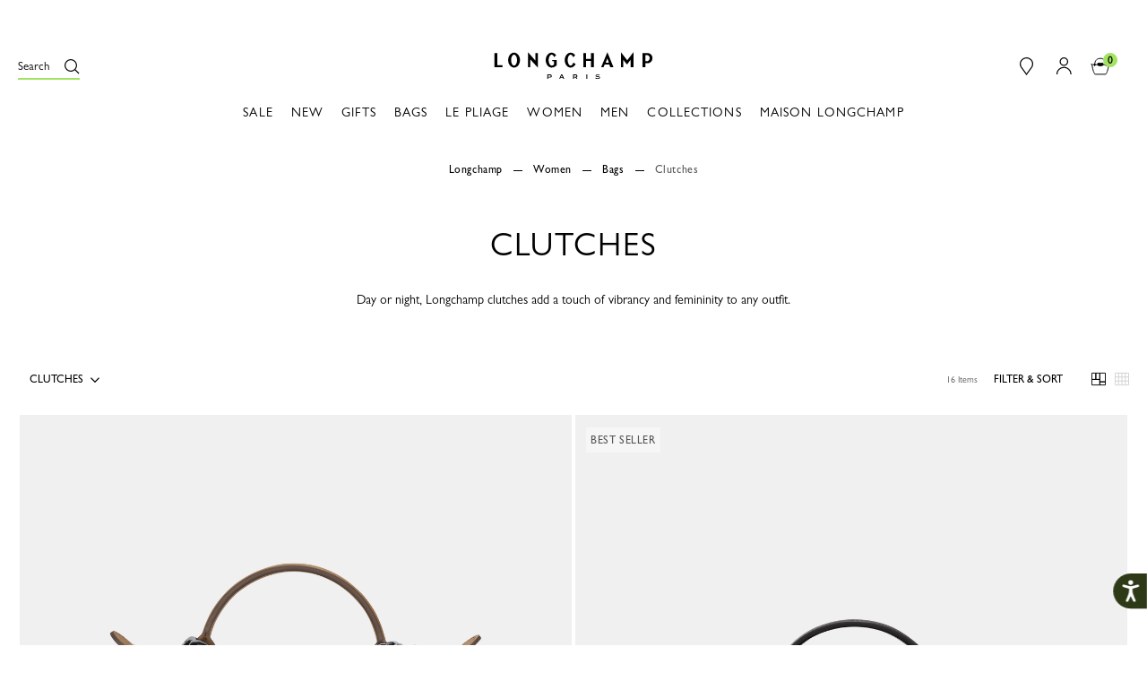

--- FILE ---
content_type: text/html;charset=UTF-8
request_url: https://www.longchamp.com/dk/en/women/002/bags/002xsa/clutches/002xsapoc/
body_size: 43887
content:
<!DOCTYPE html>
<html style="--global-color:#a3e363; --global-color-text:#000" lang="en" country="DK">
<head>
<!--[if gt IE 9]><!-->


<script>//common/scripts.isml</script>

    <script defer type="text/javascript" src="/on/demandware.static/Sites-Longchamp-GE-Site/-/en_DK/v1768842059699/js/mainLite.js"></script>


    <script defer type="text/javascript" src="/on/demandware.static/Sites-Longchamp-GE-Site/-/en_DK/v1768842059699/js/search.js"></script>

    <script defer type="text/javascript" src="/on/demandware.static/Sites-Longchamp-GE-Site/-/en_DK/v1768842059699/js/imagesResolution.js"></script>

    <script defer type="text/javascript" src="/on/demandware.static/Sites-Longchamp-GE-Site/-/en_DK/v1768842059699/js/categoryDetails.js"></script>

<!--<![endif]-->


    
    <link rel="canonical" href="https://www.longchamp.com/dk/en/women/002/bags/002xsa/clutches/002xsapoc/"/>



    <link rel="alternate" hreflang="fr-FR" href="https://www.longchamp.com/fr/fr/femme/002/sacs/002xsa/pochettes/002xsapoc/" />
    <link rel="alternate" hreflang="de-DE" href="https://www.longchamp.com/de/de/damen/002/taschen/002xsa/pochettes/002xsapoc/" />
    <link rel="alternate" hreflang="de-LU" href="https://www.longchamp.com/lu/de/damen/002/taschen/002xsa/pochettes/002xsapoc/" />
    <link rel="alternate" hreflang="it-IT" href="https://www.longchamp.com/it/it/donna/002/borse/002xsa/pochette/002xsapoc/" />
    <link rel="alternate" hreflang="en-PT" href="https://www.longchamp.com/pt/en/women/002/bags/002xsa/clutches/002xsapoc/" />
    <link rel="alternate" hreflang="pt-PT" href="https://www.longchamp.com/pt/pt/mulher/002/carteiras/002xsa/pochettes/002xsapoc/" />
    <link rel="alternate" hreflang="fr-CH" href="https://www.longchamp.com/ch/fr/femme/002/sacs/002xsa/pochettes/002xsapoc/" />
    <link rel="alternate" hreflang="en-IE" href="https://www.longchamp.com/ie/en/women/002/bags/002xsa/clutches/002xsapoc/" />
    <link rel="alternate" hreflang="en-GB" href="https://www.longchamp.com/gb/en/women/002/bags/002xsa/clutches/002xsapoc/" />
    <link rel="alternate" hreflang="de-CH" href="https://www.longchamp.com/ch/de/damen/002/taschen/002xsa/pochettes/002xsapoc/" />
    <link rel="alternate" hreflang="nl-NL" href="https://www.longchamp.com/nl/nl/vrouw/002/tassen/002xsa/enveloptasjes/002xsapoc/" />
    <link rel="alternate" hreflang="de-AT" href="https://www.longchamp.com/at/de/damen/002/taschen/002xsa/pochettes/002xsapoc/" />
    <link rel="alternate" hreflang="nl-BE" href="https://www.longchamp.com/be/nl/vrouw/002/tassen/002xsa/enveloptasjes/002xsapoc/" />
    <link rel="alternate" hreflang="es-ES" href="https://www.longchamp.com/es/es/mujer/002/bolsos/002xsa/clutchs/002xsapoc/" />
    <link rel="alternate" hreflang="fr-BE" href="https://www.longchamp.com/be/fr/femme/002/sacs/002xsa/pochettes/002xsapoc/" />
    <link rel="alternate" hreflang="fr-LU" href="https://www.longchamp.com/lu/fr/femme/002/sacs/002xsa/pochettes/002xsapoc/" />
    <link rel="alternate" hreflang="en-US" href="https://www.longchamp.com/us/en/women/002/bags/002xsa/clutches/002xsapoc/" />
    <link rel="alternate" hreflang="en-CA" href="https://www.longchamp.com/ca/en/women/002/bags/002xsa/clutches/002xsapoc/" />
    <link rel="alternate" hreflang="fr-CA" href="https://www.longchamp.com/ca/fr/femme/002/sacs/002xsa/pochettes/002xsapoc/" />
    <link rel="alternate" hreflang="en-MY" href="https://www.longchamp.com/my/en/women/002/bags/002xsa/clutches/002xsapoc/" />
    <link rel="alternate" hreflang="ar-SA" href="https://sa.longchamp.com/sa_ar/women/002/bags/002xsa/clutches/002xsapoc/" />
    <link rel="alternate" hreflang="zh-CN" href="https://www.longchamp.cn/cn/zh/%E5%A5%B3%E5%A3%AB/002/%E5%8C%85%E6%AC%BE/002xsa/%E6%89%8B%E6%8B%BF%E5%8C%85/002xsapoc/" />
    <link rel="alternate" hreflang="ar-AE" href="https://ae.longchamp.com/ae_ar/women/002/bags/002xsa/clutches/002xsapoc/" />
    <link rel="alternate" hreflang="ko-KR" href="https://www.longchamp.com/kr/ko/%EC%97%AC%EC%84%B1/002/%EA%B0%80%EB%B0%A9/002xsa/%ED%81%B4%EB%9F%AC%EC%B9%98-%EB%B0%B1/002xsapoc/" />
    <link rel="alternate" hreflang="en-AE" href="https://ae.longchamp.com/women/002/bags/002xsa/clutches/002xsapoc/" />
    <link rel="alternate" hreflang="zh-HK" href="https://www.longchamp.com/hk/zh/%E5%A5%B3%E5%A3%AB/002/%E5%8C%85%E6%AC%BE/002xsa/%E6%89%8B%E6%8B%BF%E5%8C%85/002xsapoc/" />
    <link rel="alternate" hreflang="zh-TW" href="https://www.longchamp.com/tw/zh/%E5%A5%B3%E5%A3%AB/002/%E5%8C%85%E6%AC%BE/002xsa/%E6%89%8B%E6%8B%BF%E5%8C%85/002xsapoc/" />
    <link rel="alternate" hreflang="en-HK" href="https://www.longchamp.com/hk/en/women/002/bags/002xsa/clutches/002xsapoc/" />
    <link rel="alternate" hreflang="en-SA" href="https://sa.longchamp.com/women/002/bags/002xsa/clutches/002xsapoc/" />
    <link rel="alternate" hreflang="en-SG" href="https://www.longchamp.com/sg/en/women/002/bags/002xsa/clutches/002xsapoc/" />
    <link rel="alternate" hreflang="en-TH" href="https://www.longchamp.co.th/th/en/women/002/bags/002xsa/clutches/002xsapoc/" />
    <link rel="alternate" hreflang="ja-JP" href="https://www.longchamp.com/jp/ja/%E3%83%AC%E3%83%87%E3%82%A3%E3%83%BC%E3%82%B9/002/%E3%83%90%E3%83%83%E3%82%B0/002xsa/%E3%83%AC%E3%82%B6%E3%83%BC%E3%83%9D%E3%83%BC%E3%83%81-%E3%83%A1%E3%83%83%E3%82%B7%E3%83%A5%E3%83%90%E3%83%83%E3%82%B0/002xsapoc/" />
    <link rel="alternate" hreflang="en-AU" href="https://www.longchamp.com/au/en/women/002/bags/002xsa/clutches/002xsapoc/" />
    <link rel="alternate" hreflang="en-AZ" href="https://www.longchamp.com/az/en/women/002/bags/002xsa/clutches/002xsapoc/" />
    <link rel="alternate" hreflang="en-NG" href="https://www.longchamp.com/ng/en/women/002/bags/002xsa/clutches/002xsapoc/" />
    <link rel="alternate" hreflang="en-CZ" href="https://www.longchamp.com/cz/en/women/002/bags/002xsa/clutches/002xsapoc/" />
    <link rel="alternate" hreflang="en-RO" href="https://www.longchamp.com/ro/en/women/002/bags/002xsa/clutches/002xsapoc/" />
    <link rel="alternate" hreflang="en-PL" href="https://www.longchamp.com/pl/en/women/002/bags/002xsa/clutches/002xsapoc/" />
    <link rel="alternate" hreflang="en-NO" href="https://www.longchamp.com/no/en/women/002/bags/002xsa/clutches/002xsapoc/" />
    <link rel="alternate" hreflang="en-BG" href="https://www.longchamp.com/bg/en/women/002/bags/002xsa/clutches/002xsapoc/" />
    <link rel="alternate" hreflang="en-FI" href="https://www.longchamp.com/fi/en/women/002/bags/002xsa/clutches/002xsapoc/" />
    <link rel="alternate" hreflang="en-AO" href="https://www.longchamp.com/ao/en/women/002/bags/002xsa/clutches/002xsapoc/" />
    <link rel="alternate" hreflang="en-KZ" href="https://www.longchamp.com/kz/en/women/002/bags/002xsa/clutches/002xsapoc/" />
    <link rel="alternate" hreflang="pt-BR" href="https://www.longchamp.com/br/pt/mulher/002/carteiras/002xsa/pochettes/002xsapoc/" />
    <link rel="alternate" hreflang="en-SK" href="https://www.longchamp.com/sk/en/women/002/bags/002xsa/clutches/002xsapoc/" />
    <link rel="alternate" hreflang="en-KH" href="https://www.longchamp.com/kh/en/women/002/bags/002xsa/clutches/002xsapoc/" />
    <link rel="alternate" hreflang="en-MO" href="https://www.longchamp.com/mo/en/women/002/bags/002xsa/clutches/002xsapoc/" />
    <link rel="alternate" hreflang="en-EE" href="https://www.longchamp.com/ee/en/women/002/bags/002xsa/clutches/002xsapoc/" />
    <link rel="alternate" hreflang="en-IN" href="https://www.longchamp.com/in/en/women/002/bags/002xsa/clutches/002xsapoc/" />
    <link rel="alternate" hreflang="en-HR" href="https://www.longchamp.com/hr/en/women/002/bags/002xsa/clutches/002xsapoc/" />
    <link rel="alternate" hreflang="en-LV" href="https://www.longchamp.com/lv/en/women/002/bags/002xsa/clutches/002xsapoc/" />
    <link rel="alternate" hreflang="en-LT" href="https://www.longchamp.com/lt/en/women/002/bags/002xsa/clutches/002xsapoc/" />
    <link rel="alternate" hreflang="x-default" href="https://www.longchamp.com" />
    <link rel="alternate" hreflang="en-HU" href="https://www.longchamp.com/hu/en/women/002/bags/002xsa/clutches/002xsapoc/" />
    <link rel="alternate" hreflang="en-BN" href="https://www.longchamp.com/bn/en/women/002/bags/002xsa/clutches/002xsapoc/" />
    <link rel="alternate" hreflang="en-SE" href="https://www.longchamp.com/se/en/women/002/bags/002xsa/clutches/002xsapoc/" />
    <link rel="alternate" hreflang="en-BR" href="https://www.longchamp.com/br/en/women/002/bags/002xsa/clutches/002xsapoc/" />
    <link rel="alternate" hreflang="en-DZ" href="https://www.longchamp.com/dz/en/women/002/bags/002xsa/clutches/002xsapoc/" />
    <link rel="alternate" hreflang="en-SI" href="https://www.longchamp.com/si/en/women/002/bags/002xsa/clutches/002xsapoc/" />
    <link rel="alternate" hreflang="pt-AO" href="https://www.longchamp.com/ao/pt/mulher/002/carteiras/002xsa/pochettes/002xsapoc/" />

<meta charset=UTF-8>

<meta http-equiv="x-ua-compatible" content="IE=edge">

<meta name="viewport" content="width=device-width, initial-scale=1.0, maximum-scale=1.0, user-scalable=0" />




    
        <title>
            
                Clutches women Longchamp | bags | Longchamp DK
            
        </title>
    





    <meta name="description" content="Discover the Clutches collection for Longchamp women. Whatever the occasion, Longchamp is by your side."/>

<meta name="keywords" content="Longchamp"/>






<link rel="shortcut icon" href="/on/demandware.static/Sites-Longchamp-GE-Site/-/default/dwedca7eb3/img/favicon/favicon.ico" type="image/x-icon">
<link rel="icon" type="image/png" href="/on/demandware.static/Sites-Longchamp-GE-Site/-/default/dw4c07c820/img/favicon/favicon-32x32.png" sizes="32x32" />
<link rel="icon" type="image/png" href="/on/demandware.static/Sites-Longchamp-GE-Site/-/default/dweedaf4a1/img/favicon/favicon-16x16.png" sizes="16x16" />
<link rel="apple-touch-icon" sizes="57x57" href="/on/demandware.static/Sites-Longchamp-GE-Site/-/default/dwf3171f17/img/favicon/apple-touch-icon-57x57.png" />
<link rel="apple-touch-icon" sizes="60x60" href="/on/demandware.static/Sites-Longchamp-GE-Site/-/default/dw77b6939a/img/favicon/apple-touch-icon-60x60.png" />
<link rel="apple-touch-icon" sizes="72x72" href="/on/demandware.static/Sites-Longchamp-GE-Site/-/default/dwd1a592f4/img/favicon/apple-touch-icon-72x72.png" />
<link rel="apple-touch-icon" sizes="76x76" href="/on/demandware.static/Sites-Longchamp-GE-Site/-/default/dw0aa2669c/img/favicon/apple-touch-icon-76x76.png" />
<link rel="apple-touch-icon" sizes="114x114" href="/on/demandware.static/Sites-Longchamp-GE-Site/-/default/dw8fd1e61d/img/favicon/apple-touch-icon-114x114.png" />
<link rel="apple-touch-icon" sizes="120x120" href="/on/demandware.static/Sites-Longchamp-GE-Site/-/default/dw7bd3fe73/img/favicon/apple-touch-icon-120x120.png" />
<link rel="apple-touch-icon" sizes="144x144" href="/on/demandware.static/Sites-Longchamp-GE-Site/-/default/dw778d514d/img/favicon/apple-touch-icon-144x144.png" />
<link rel="apple-touch-icon" sizes="152x152" href="/on/demandware.static/Sites-Longchamp-GE-Site/-/default/dw2dd3eb53/img/favicon/apple-touch-icon-152x152.png" />
<link rel="apple-touch-icon" sizes="180x180" href="/on/demandware.static/Sites-Longchamp-GE-Site/-/default/dw14f19540/img/favicon/apple-touch-icon-180x180.png" />
<link rel="icon" type="image/png"  href="/on/demandware.static/Sites-Longchamp-GE-Site/-/default/dw4927dedc/img/favicon/android-icon-192x192.png" sizes="192x192" />
<link rel="manifest" href="/on/demandware.static/Sites-Longchamp-GE-Site/-/default/dw3df3962d/img/favicon/manifest.json" />

<meta name="msapplication-TileColor" content="#000000" />
<meta name="msapplication-TileImage" content="/on/demandware.static/Sites-Longchamp-GE-Site/-/en_DK/v1768842059699/img/favicon/ms-icon-144x144.png" />
<meta name="theme-color" content="#000000" />

<link rel="stylesheet" href="/on/demandware.static/Sites-Longchamp-GE-Site/-/en_DK/v1768842059699/css/global.css" />


    <link rel="stylesheet" href="/on/demandware.static/Sites-Longchamp-GE-Site/-/en_DK/v1768842059699/css/search.css" />

    <link rel="stylesheet" href="/on/demandware.static/Sites-Longchamp-GE-Site/-/en_DK/v1768842059699/css/textContentAsset.css" />

    <link rel="stylesheet" href="/on/demandware.static/Sites-Longchamp-GE-Site/-/en_DK/v1768842059699/css/recentlyViewed.css" />

    <link rel="stylesheet" href="/on/demandware.static/Sites-Longchamp-GE-Site/-/en_DK/v1768842059699/css/pagination.css" />

    <link rel="stylesheet" href="/on/demandware.static/Sites-Longchamp-GE-Site/-/en_DK/v1768842059699/css/product/plpcontent2.css" />




<meta name="naver-site-verification" content="45b485d9eb0449c5c3945e2a792d01651843dba6" />


<script type="text/javascript">//<!--
/* <![CDATA[ (head-active_data.js) */
var dw = (window.dw || {});
dw.ac = {
    _analytics: null,
    _events: [],
    _category: "",
    _searchData: "",
    _anact: "",
    _anact_nohit_tag: "",
    _analytics_enabled: "true",
    _timeZone: "Etc/UTC",
    _capture: function(configs) {
        if (Object.prototype.toString.call(configs) === "[object Array]") {
            configs.forEach(captureObject);
            return;
        }
        dw.ac._events.push(configs);
    },
	capture: function() { 
		dw.ac._capture(arguments);
		// send to CQ as well:
		if (window.CQuotient) {
			window.CQuotient.trackEventsFromAC(arguments);
		}
	},
    EV_PRD_SEARCHHIT: "searchhit",
    EV_PRD_DETAIL: "detail",
    EV_PRD_RECOMMENDATION: "recommendation",
    EV_PRD_SETPRODUCT: "setproduct",
    applyContext: function(context) {
        if (typeof context === "object" && context.hasOwnProperty("category")) {
        	dw.ac._category = context.category;
        }
        if (typeof context === "object" && context.hasOwnProperty("searchData")) {
        	dw.ac._searchData = context.searchData;
        }
    },
    setDWAnalytics: function(analytics) {
        dw.ac._analytics = analytics;
    },
    eventsIsEmpty: function() {
        return 0 == dw.ac._events.length;
    }
};
/* ]]> */
// -->
</script>
<script type="text/javascript">//<!--
/* <![CDATA[ (head-cquotient.js) */
var CQuotient = window.CQuotient = {};
CQuotient.clientId = 'bcvx-Longchamp-GE';
CQuotient.realm = 'BCVX';
CQuotient.siteId = 'Longchamp-GE';
CQuotient.instanceType = 'prd';
CQuotient.locale = 'en_DK';
CQuotient.fbPixelId = '__UNKNOWN__';
CQuotient.activities = [];
CQuotient.cqcid='';
CQuotient.cquid='';
CQuotient.cqeid='';
CQuotient.cqlid='';
CQuotient.apiHost='api.cquotient.com';
/* Turn this on to test against Staging Einstein */
/* CQuotient.useTest= true; */
CQuotient.useTest = ('true' === 'false');
CQuotient.initFromCookies = function () {
	var ca = document.cookie.split(';');
	for(var i=0;i < ca.length;i++) {
	  var c = ca[i];
	  while (c.charAt(0)==' ') c = c.substring(1,c.length);
	  if (c.indexOf('cqcid=') == 0) {
		CQuotient.cqcid=c.substring('cqcid='.length,c.length);
	  } else if (c.indexOf('cquid=') == 0) {
		  var value = c.substring('cquid='.length,c.length);
		  if (value) {
		  	var split_value = value.split("|", 3);
		  	if (split_value.length > 0) {
			  CQuotient.cquid=split_value[0];
		  	}
		  	if (split_value.length > 1) {
			  CQuotient.cqeid=split_value[1];
		  	}
		  	if (split_value.length > 2) {
			  CQuotient.cqlid=split_value[2];
		  	}
		  }
	  }
	}
}
CQuotient.getCQCookieId = function () {
	if(window.CQuotient.cqcid == '')
		window.CQuotient.initFromCookies();
	return window.CQuotient.cqcid;
};
CQuotient.getCQUserId = function () {
	if(window.CQuotient.cquid == '')
		window.CQuotient.initFromCookies();
	return window.CQuotient.cquid;
};
CQuotient.getCQHashedEmail = function () {
	if(window.CQuotient.cqeid == '')
		window.CQuotient.initFromCookies();
	return window.CQuotient.cqeid;
};
CQuotient.getCQHashedLogin = function () {
	if(window.CQuotient.cqlid == '')
		window.CQuotient.initFromCookies();
	return window.CQuotient.cqlid;
};
CQuotient.trackEventsFromAC = function (/* Object or Array */ events) {
try {
	if (Object.prototype.toString.call(events) === "[object Array]") {
		events.forEach(_trackASingleCQEvent);
	} else {
		CQuotient._trackASingleCQEvent(events);
	}
} catch(err) {}
};
CQuotient._trackASingleCQEvent = function ( /* Object */ event) {
	if (event && event.id) {
		if (event.type === dw.ac.EV_PRD_DETAIL) {
			CQuotient.trackViewProduct( {id:'', alt_id: event.id, type: 'raw_sku'} );
		} // not handling the other dw.ac.* events currently
	}
};
CQuotient.trackViewProduct = function(/* Object */ cqParamData){
	var cq_params = {};
	cq_params.cookieId = CQuotient.getCQCookieId();
	cq_params.userId = CQuotient.getCQUserId();
	cq_params.emailId = CQuotient.getCQHashedEmail();
	cq_params.loginId = CQuotient.getCQHashedLogin();
	cq_params.product = cqParamData.product;
	cq_params.realm = cqParamData.realm;
	cq_params.siteId = cqParamData.siteId;
	cq_params.instanceType = cqParamData.instanceType;
	cq_params.locale = CQuotient.locale;
	
	if(CQuotient.sendActivity) {
		CQuotient.sendActivity(CQuotient.clientId, 'viewProduct', cq_params);
	} else {
		CQuotient.activities.push({activityType: 'viewProduct', parameters: cq_params});
	}
};
/* ]]> */
// -->
</script>



</head>
<body>
<div class="page" data-action="Search-Show" data-querystring="cgid=002XSAPOC" >



<link rel="stylesheet" href="/on/demandware.static/Sites-Longchamp-GE-Site/-/en_DK/v1768842059699/css/globale/flags.css" />
<link rel="stylesheet" href="/on/demandware.static/Sites-Longchamp-GE-Site/-/en_DK/v1768842059699/css/globale/styles.css" />
<script type="text/javascript" id="globale-script-loader-data" src="/on/demandware.static/Sites-Longchamp-GE-Site/-/en_DK/v1768842059699/js/geScriptLoader.js">
{
  "action": "Globale-ScriptLoaderData",
  "queryString": "",
  "locale": "en_DK",
  "clientJsUrl": "https://web.global-e.com/merchant/clientsdk/1712",
  "apiVersion": "2.1.4",
  "clientJsMerchantId": 1712,
  "clientSettings": "{\"AllowClientTracking\":{\"Value\":\"true\"},\"CDNEnabled\":{\"Value\":\"true\"},\"CheckoutContainerSuffix\":{\"Value\":\"Global-e_International_Checkout\"},\"FT_IsAnalyticsSDKEnabled\":{\"Value\":\"true\"},\"FullClientTracking\":{\"Value\":\"true\"},\"IsEnbaleMultipleCDNs\":{\"Value\":\"true\"},\"IsMonitoringMerchant\":{\"Value\":\"true\"},\"IsV2Checkout\":{\"Value\":\"true\"},\"SetGEInCheckoutContainer\":{\"Value\":\"true\"},\"ShowFreeShippingBanner\":{\"Value\":\"true\"},\"TabletAsMobile\":{\"Value\":\"false\"},\"AdScaleClientSDKURL\":{\"Value\":\"https://web.global-e.com/merchant/GetAdScaleClientScript?merchantId=1712\"},\"AmazonUICulture\":{\"Value\":\"en-GB\"},\"AnalyticsSDKCDN\":{\"Value\":\"https://globale-analytics-sdk.global-e.com/PROD/bundle.js\"},\"AnalyticsUrl\":{\"Value\":\"https://services.global-e.com/\"},\"BfGoogleAdsEnabled\":{\"Value\":\"false\"},\"BfGoogleAdsLifetimeInDays\":{\"Value\":\"30\"},\"CashbackServiceDomainUrl\":{\"Value\":\"https://finance-cashback.global-e.com\"},\"CDNUrl\":{\"Value\":\"https://webservices.global-e.com/\"},\"ChargeMerchantForPrepaidRMAOfReplacement\":{\"Value\":\"false\"},\"CheckoutCDNURL\":{\"Value\":\"https://webservices.global-e.com/\"},\"EnableReplaceUnsupportedCharactersInCheckout\":{\"Value\":\"false\"},\"Environment\":{\"Value\":\"PRODUCTION\"},\"FinanceServiceBaseUrl\":{\"Value\":\"https://finance-calculations.global-e.com\"},\"FT_AnalyticsSdkEnsureClientIdSynchronized\":{\"Value\":\"true\"},\"FT_BrowsingStartCircuitBreaker\":{\"Value\":\"true\"},\"FT_BrowsingStartEventInsteadOfPageViewed\":{\"Value\":\"true\"},\"FT_IsLegacyAnalyticsSDKEnabled\":{\"Value\":\"true\"},\"FT_IsShippingCountrySwitcherPopupAnalyticsEnabled\":{\"Value\":\"false\"},\"FT_IsWelcomePopupAnalyticsEnabled\":{\"Value\":\"false\"},\"FT_PostponePageViewToPageLoadComplete\":{\"Value\":\"true\"},\"FT_UseGlobalEEngineConfig\":{\"Value\":\"true\"},\"FT_UtmRaceConditionEnabled\":{\"Value\":\"true\"},\"GTM_ID\":{\"Value\":\"GTM-PWW94X2\"},\"InternalTrackingEnabled\":{\"Value\":\"false\"},\"InvoiceEditorURL\":{\"Value\":\"documents/invoice_editor\"},\"PixelAddress\":{\"Value\":\"https://utils.global-e.com\"},\"RangeOfAdditionalPaymentFieldsToDisplayIDs\":{\"Value\":\"[1,2,3,4,5,6,7,8,9,10,11,12,13,14,15,16,17,18,19,20]\"},\"ReconciliationServiceBaseUrl\":{\"Value\":\"https://finance-reconciliation-engine.global-e.com\"},\"RefundRMAReplacementShippingTypes\":{\"Value\":\"[2,3,4]\"},\"RefundRMAReplacementStatuses\":{\"Value\":\"[9,11,12]\"},\"TrackingV2\":{\"Value\":\"true\"},\"UseShopifyCheckoutForPickUpDeliveryMethod\":{\"Value\":\"false\"},\"MerchantIdHashed\":{\"Value\":\"mZ2r\"}}",
  "clientJsDomain": "https://web.global-e.com",
  "cookieDomain": "www.longchamp.com",
  "globaleOperatedCountry": true,
  "locationRedirectUrl": "https://www.longchamp.com/on/demandware.store/Sites-Longchamp-GE-Site/en_DK/Globale-LocationRedirect",
  "globaleConvertPriceUrl": "https://www.longchamp.com/on/demandware.store/Sites-Longchamp-GE-Site/en_DK/Globale-ConvertPrice",
  "globaleCartTokenUrl": "https://www.longchamp.com/on/demandware.store/Sites-Longchamp-GE-Site/en_DK/Globale-GetCartToken",
  "geoLocationCountry": {
    "countryCode": "US",
    "isCountryExists": false
  },
  "siteId": "Longchamp-GE",
  "country": "DK",
  "currency": "DKK",
  "culture": "da",
  "languageSwitcher": {
    "siteConfig": null,
    "enabled": false,
    "countriesConfig": null,
    "languagesConfig": null,
    "selectedLanguage": "en_DK"
  },
  "shippingSwitcher": {
    "siteConfig": null,
    "redirectToSamePage": true,
    "redirectToSamePageAcrossSites": true,
    "addGeParametersToUrl": true,
    "showGeoCountryPopup": false,
    "siteAllowedCountries": null,
    "siteDisallowedCountries": null,
    "localeConfig": null,
    "localeAllowedCountries": null,
    "localeDisallowedCountries": null,
    "stickToLocale": false
  },
  "allowedCurrencies": {
    "default": [
      "GBP",
      "EUR",
      "USD"
    ]
  }
}
</script>





	
 	
 	<script type="text/javascript">
 		window.GTMConstants = {"LIST_TYPE_CROSS_SELL":"cross_sell","CUSTOMER_AUTHENTICATED":"authenticated","CUSTOMER_AUTHENTICATED_LABEL":"Log-in","CUSTOMER_GUEST":"guest","CUSTOMER_GUEST_LABEL":"Guest","CUSTOMER_AUTHENTICATION_PAGE":"login","CHECKOUT_EVENT":"checkout","CHECKOUT_PAYMENT_EVENT":"address_and_payment","CHECKOUT_SHIPPING_EVENT":"shipping","CONFIRMATION_EVENT":"confirmation","PRODUCT_IN_STOCK_LABEL":"In stock","PRODUCT_OUT_OF_STOCK_LABEL":"Out_of_stock","PRODUCT_BRAND_DEFAULT":"","CATEGORY_PACKAGING":"packaging","AT_SITE_ID":"517879","HOMEPAGE_PAGE_CATEGORY":"homepage","HOMEPAGE_AT_LEVEL_2":"1","HOMEPAGE_EVENT_VIEW_LINE":"view_line","HOMEPAGE_SLIDER":"caroussel","HOMEPAGE_EVENT_SLIDER_CHANGE":"change_slide","HOMEPAGE_NEW_COLLECTION_PRODUCT":"new_products","HOMEPAGE_LOOKBOOK":"look_book","LOOKBOOK":"lookbook","LOOKBOOK_SHARELOOK":"share_look","LOOKBOOK_SHAREITEM":"share_item","HOMEPAGE_NEW_COLLECTION":"piece_phare","HOMEPAGE_VIDEO":"longchamp_en_mouvement","FAQ_AT_LEVEL_2":"29","FAQ_CATEGORY":"faq","NOTFOUND_AT_LEVEL_2":"16","NOTFOUND_PAGE_NAME":"error","NOTFOUND_CATEGORY":"not_found","SEARCH_AT_LEVEL_2":"1","SEARCH_PAGE_CATEGORY":"search","SEARCH_PAGE_CATEGORY_CSA":"search_list","SEARCH_KEYUP_EVENT":"search_result","SEARCH_PAGE_CLICK_PRODUCT_EVENT":"search_result","HEADER_EVENT_CHAPTER_1":"header","HEADER_EVENT_LEVEL2":"31","HEADER_EVENT_SEARCH_LINK":"click_search","HEADER_EVENT_CART_CLICK":"bag_cart","HEADER_EVENT_FIND_STORE_CLICK":"find_a_store","HEADER_EVENT_LOGO_CLICK":"logo","HEADER_EVENT_ACCOUNT_CLICK":"my_account","HEADER_EVENT_SIGN_IN_CLICK":"sign_in","HEADER_EVENT_ACCOUNT_CREATE_CLICK":"create_an_account","HEADER_EVENT_ACCOUNT_CHAPTER_2":"account","REFINEMENT_LINE":{"id":"2","label":"LC_Line"},"REFINEMENT_COLOR":{"id":"4","label":"refinementColor"},"REFINEMENT_MATERIAL":{"id":"5","label":"LC_Material"},"REFINEMENT_SIZE":{"id":"6","label":"size"},"REFINEMENT_LIST":[{"id":"2","label":"LC_Line"},{"id":"4","label":"refinementColor"},{"id":"5","label":"LC_Material"},{"id":"6","label":"LC_Size"}],"PLP_PAGE_CATEGORY":"productlist","LANDING_PAGE_CATEGORY":"landingpage","PLP_CATEGORY_001_LEVEL_2":62,"PLP_CATEGORY_002_LEVEL_2":61,"PLP_CATEGORY_003_LEVEL_2":25,"PLP_CATEGORY_gifts_LEVEL_2":63,"PLP_CATEGORY_maison_LEVEL_2":65,"PDP_CATEGORY":"product","PDP_AT_LEVEL_2":"28","PDP_STORE_LOCATOR_AT_LEVEL_2":"11","PDP_TYPE_PAGE":"product_page","PDP_PLIAGE":"mixte","PDP_EVENT_ADD_TO_BAG":"add_to_bag","PDP_EVENT_ADD_TO_CART":"add-to-cart","PDP_EVENT_NOTIFY_ME":"notify_me","PDP_EVENT_NAVIGATION":"to_navigation","PDP_EVENT_NAVIGATION_COLLECTION":"to_collection","PDP_EVENT_FEATURES":"learn_more","PDP_EVENT_SOCIAL":"share_look","PDP_EVENT_SOCIAL_PDP":"share_item","PDP_EVENT_COLOR":"color","PDP_EVENT_SIZE":"choose_size","PDP_EVENT_FIND_IN_STORE":"find_in_store","PDP_EVENT_3D":"3d_viewer","STORE_EVENT_FIND_A_STORE":"find_a_store","STORE_EVENT_SHARE_TO_FACEBOOK":"share_to_facebook","STORE_EVENT_SHARE_TO_TWITTER":"soclial_media_twitter","STORE_EVENT_SEND_MAIL":"send_mail","STORE_SOCIAL_MEDIA_SHARE":"share","STORE_PAGE_CATEGORY":"storelocator","STORE_EVENT_CHAPTER_1":"store_locator","STORE_SOCIAL_MEDIA_FACEBOOK":"facebook","STORE_SOCIAL_MEDIA_TWITTER":"twitter","STORE_SOCIAL_EMAIL":"mail","STORE_EVENT_FIND_IN_STORE":"find_in_store","PDP_EVENT_RECENTLY_VIEWED":"recently_viewed","PDP_EVENT_YOU_MAY_LIKE":"you_may_also_like","PDP_EVENT_YOU_MAY_LIKE_CHAPTER_2":"vide","PDP_EVENT_YOU_MAY_LIKE_CHAPTER_3":"vide","CART_PAGE_CATEGORY":"cart","CART_PAGE_BASKET":"true","CART_AT_LEVEL_2":"14","CART_PAGETYPE":"other","CART_EVENT_GIFT":"set_as_gift","CART_EVENT_GIFT_LABEL":"personnalisation","CART_EVENT_REMOVE":"remove_the_item","CART_EVENT_PAYMENT":"order","CART_EVENT_EDIT":"modify","CART_EVENT_UPDATE":"update","CART_EVENT_CLICK":"bag_cart","CART_POPUP_EVENT_CLICK":"bag_cart_popup","ACCOUNT_EVENT_CREATE_ACCOUNT":"create_account","ACCOUNT_EVENT_NEW_CUSTOMER":"new_customer","ACCOUNT_AT_LEVEL_2":"13","ORDER_CONFIRMATION_CREDIT_CARD":"card","ORDER_CONFIRMATION_PAYPAL":"paypal","ORDER_CONFIRMATION_EVENT":"transaction_page","ORDER_CONFIRMATION_CATEGORY":"pageConfirmation","ORDER_CONFIRM_CATEGORY":"pageBasket","ORDER_CONFIRMATION_LOGIN_CATEGORY":"1","ORDER_CONFIRMATION_AT_LEVEL_2":"14","ORDER_CONFIRMATION_PAGE_CATEGORY":"payment_success","CONTACT_EVENT_SEND_MESSAGE":"send_the_message","CONTACT_EVENT_EMAIL_US":"email_us","CONTACT_EVENT_PRODUCT_SEND_MESSAGE":"product","CONTACT_EVENT_ONLINE_SALE_SEND_MESSAGE":"online_sale","CONTACT_EVENT_SALE_POINTS_SEND_MESSAGE":"sale_points","CONTACT_EVENT_EXCHANGE_SEND_MESSAGE":"exchange","CONTACT_EVENT_HOME_SEND_MESSAGE":"home","CONTACT_EVENT_COMMENTS_SEND_MESSAGE":"comments","CONTACT_EVENT_AFTER_SALE_SEND_MESSAGE":"after_sale","CONTACT_EVENT_GIFT_SEND_MESSAGE":"gift","CONTACT_EVENT_TAX_REFUND_SEND_MESSAGE":"tax_refund","CONTACT_EVENT_OTHERS_SEND_MESSAGE":"others","CONTACT_AT_LEVEL_2":"15","CUSTOMER_ACCOUNT_EVENT_ORDER_LIST":"order_list","CUSTOMER_ACCOUNT_EVENT_SEE_ORDER":"see_order","CUSTOMER_ACCOUNT_EVENT_RETURN_ORDER":"see_return_order","CUSTOMER_ACCOUNT_EVENT_RETURN_ORDER_VALIDATED":"validated_return_order","CUSTOMER_ACCOUNT_EVENT_SUSCRIBE_NEWSLETTER":"suscribe","CUSTOMER_ACCOUNT_EVENT_PERSONAL_INFORMATION":"personal_information","CUSTOMER_ACCOUNT_EVENT_NEWSLETTER":"newsletter","CUSTOMER_ACCOUNT_EVENT_EDIT":"edit","CUSTOMER_ACCOUNT_EVENT_CHANGE_PASSWORD":"change_password","CUSTOMER_ACCOUNT_EVENT_SHIPPING_ADDRESSES":"shipping_addresses","CUSTOMER_ACCOUNT_EVENT_BILLING_ADDRESS":"billing_address","CUSTOMER_ACCOUNT_EVENT_MANAGE_ADDRESS":"manage_your_address","CUSTOMER_ACCOUNT_EVENT_REMOVE":"remove","CUSTOMER_ACCOUNT_EVENT_AT_LEVEL_2":"13","CUSTOMER_ACCOUNT_EVENT_ADDRESS_BOOK":"address_book","CUSTOMER_ACCOUNT_CATEGORY":"customer_account","CUSTOMER_ACCOUNT_CATEGORY_RETURNS":"returns","CUSTOMER_EVENT_ADD_NEW_ADDRESS":"add_a_new_address","CUSTOMER_EVENT_CHANGE_SHIPPING_ADDRESS":"shipping_addresses","CUSTOMER_ADDRESS_BOOK_EVENT_EDIT":"edit","CUSTOMER_ADDRESS_BOOK_EVENT_REMOVE":"remove","CUSTOMER_ADDRESS_BOOK_EVENT_ADD":"add_a_new_address","ORDER_LIST_EVENT_VIEW_MORE":"view_more","ORDER_LIST_EVENT_ORDER_DETAILS":"order_details","ORDER_LIST_EVENT_TRACK_ORDER":"track_order","EVENT":"at-event","EVENT_WISHLIST":"at-event-wishlist","EVENT_PAGE":"at-event-virtualpage","EVENT_NAVIGATION_TYPE":"navigation","EVENT_ACTION_TYPE":"action","EVENT_EXIT_TYPE":"exit","FOOTER_EVENT_FOOTER":"footer","FOOTER_EVENT_LEVEL2":"31","FOOTER_EVENT_SOCIAL_SOCIAL":"social_media","FOOTER_EVENT_FOLLOW_US":"follow_us","FOOTER_EVENT_SOCIAL_MEDIA":"social_media","FOOTER_EVENT_FACEBOOK_TWITTER_INSTAGRAM_PINTEREST":"facebook_twitter_instagram_pinterest","FOOTER_EVENT_FACEBOOK":"facebook","FOOTER_EVENT_TWITTER":"twitter","FOOTER_EVENT_INSTAGRAM":"instagram","FOOTER_EVENT_PINTEREST":"pinterest","FOOTER_EVENT_WEIBOO":"weiboo","FOOTER_EVENT_NEWSLETTER":"newsletter","FOOTER_EVENT_SUBSCRIBE":"subscribe","FOOTER_CATEGORY":"annexe","FOOTER_FAQ":"faq","FOOTER_GIFTS":"gifts","FOOTER_CONTACT":"contact","FOOTER_LEGAL_INFO":"legal_info","FOOTER_DATA_POLICY":"data_policy","FOOTER_CONDITIONS":"conditions","FOOTER_COOKIES":"cookies","NAVIGATION_EVENT_DECOUVREZ_SELECTION":"decouvrez_la_selection","NAVIGATION_EVENT_LANDING_WOMEN":"landing_woman","NAVIGATION_EVENT_LANDING_MEN":"landing_men","NAVIGATION_EVENT_LANDING_GIFT":"landing_gift","NAVIGATION_EVENT_LANDING_LE_PLIAGE":"landing_le_pliage","NAVIGATION_EVENT_LANDING_MASION_LONGCHAMP":"landing_masion_longchamp","NAVIGATION_EVENT_LANDING_WOMEN_LEVEL_2":"2","NAVIGATION_EVENT_LANDING_MEN_LEVEL_2":"3","NAVIGATION_EVENT_LANDING_GIFT_LEVEL_2":"5","NAVIGATION_EVENT_SEE_ALL_THE_LINE_WOMEN_LEVEL_2":"61","NAVIGATION_EVENT_SEE_ALL_THE_LINE_MEN_LEVEL_2":"62","NAVIGATION_EVENT_SEE_ALL_THE_LINE":"see_all_the_line","NAVIGATION_EVENT_SOCIAL_MEDIA_FACEBOOK":"social_media_facebook","NAVIGATION_EVENT_SOCIAL_MEDIA_TWITTER":"social_media_twitter","NAVIGATION_EVENT_LANDING_CATEGORY_LEVEL_1":"1","CHEKCOUT_EVENT_LOG_IN":"log_in","CHEKCOUT_EVENT_AT_LEVEL_2":"14","CHEKCOUT_EVENT_FORGET_PASSWORD":"forget_password","CHEKCOUT_EVENT_GUEST":"checkout_as_guest","CHEKCOUT_EVENT_ADD_NEW_ADDRESS":"add_a_new_address","CHEKCOUT_EVENT_SHIPPING_ADDRESS":"shipping_address","CHEKCOUT_EVENT_SHIPPING_ADDRESSES":"shipping_addresses","CHEKCOUT_EVENT_BILLING_ADDRESS":"billing_address","CHEKCOUT_EVENT_CHANGE":"change","CHEKCOUT_EVENT_PAYMENT":"payment","CHEKCOUT_EVENT_ITEMS":"items","CHEKCOUT_EVENT_ORDER_PAY":"order_and_pay_now","CHEKCOUT_EVENT_SUBMIT_PAYMENT":"payment","CHEKCOUT_EVENT_SUBMIT_PAYMENT_SHIPPING_METHOD":"payment_shipping_method","CHEKCOUT_EVENT_CHANGE_PAYMENT":"billing_addresses","CHEKCOUT_EVENT_NEW_SHIPPING_ADDRESS":"shipping_address","CHEKCOUT_EVENT_CHANGE_SHIPPING_ADDRESS":"change","CHEKCOUT_EVENT_SELECT_STORE":"find_a_store","NEWS_EVENT_SHARE_NEWS":"share_news","NEWS_EVENT_BLOC_NEWS":"bloc_news","NEWS_STORIES_EVENT_AT_LEVEL_2":"64","NEWS_CATEGORY":"stories","COOKIE_EVENT_ACCEPT":"accept","COOKIE_EVENT_PRIVACY":"privacy","COOKIE_EVENT_PREFERENCES":"cookie_preferences","COOKIE_EVENT_AT_LEVEL_2":"15","COOKIE_EVENT_CHOICES":"accept","STORE_EVENT_GET_FACEBOOK_LONGCHAMP":"facebook","STORE_EVENT_GET_INSTAGRAM_LONGCHAMP":"instagram","STORE_EVENT_GET_PINTEREST_LONGCHAMP":"pinterest","MYPLIAGE_EVENT_PAGE_LOAD":"mypliageLoad","MYPLIAGE_PAGE_NAME":"my_pliage","MYPLIAGE_PAGE_CATEGORY":"my_pliage","MYPLIAGE_SUMMARY_PAGE_NAME":"my_pliage_recap","MYPLIAGE_SUMMARY_PAGE_CATEGORY":"my_pliage_recap","MYPLIAGE_AT_LEVEL_2":"28","MYPLIAGE_SUMMARY_AT_LEVEL_2":"28","MYPLIAGE_BAG_TYPE_CLUB":"club","MYPLIAGE_BAG_TYPE_CUIR":"cuir","MYPLIAGE_BAG_TYPE_SIGNATURE":"signature","MYPLIAGE_BAG_PATTERN":"pattern","MYPLIAGE_BAG_TEXT":"text","MYPLIAGE_BAG_INTIALS":"initials","MYPLIAGE_YES":"yes","MYPLIAGE_NO":"no","EVENT_MYPLIAGE_CONFIRMATION":"my_pliage_confirmation","WISHLIST":"Wishlist","WISHLIST_HEADER":"wishlist_cart","EVENT_WISHLIST_DELETE_FROM_WHSL":"product.remove_from_wishlist","EVENT_WISHLIST_ADD_FROM_PLP":"product.add_to_wishlist","EVENT_WISHLIST_DELETE_FROM_PLP":"product.remove_from_wishlist","EVENT_WISHLIST_ADD_FROM_PDP":"product.add_to_wishlist","EVENT_WISHLIST_DELETE_FROM_PDP":"product.remove_from_wishlist","EVENT_WISHLIST_CLICK_HEART_CART":"wishlist_cart","EVENT_WISHLIST_FROM_CONNEXION":"wishlist_cart.display"};
 	</script>
	
	
	 	




    <script type="text/javascript">
        var dataLayer = [{"connectionMode":"Guest","contentId":"002XSAPOC","pageCategory":"productlist","pageName":"women_bags","currency":"DKK","country":"DK","currentLanguage":"en","lc_login":{"status":0,"category":false},"hero_api_key":"","at_site":"401791","at_x":{"10":"[EN]","11":"other"},"category":"search","at_level2":61,"searchArgument":"","searchNbResult":16,"pageLevel1":"women","pageLevel2":"bags","pageLevel3":"clutches"}];
        var dataLayerEvents = {"search_result":{"event":"at-event","at_event_name":"search_result","at_event_type":"navigation","pageLevel1":"","pageLevel2":"","pageLevel3":"","at_level2":"64"},"faq":{"event":"at-event","at_event_name":"faq","at_event_type":"navigation","pageLevel1":"footer","pageLevel2":"","pageLevel3":"","at_level2":"31"},"gifts":{"event":"at-event","at_event_name":"gifts","at_event_type":"navigation","pageLevel1":"footer","pageLevel2":"","pageLevel3":"","at_level2":"31"},"contact":{"event":"at-event","at_event_name":"contact","at_event_type":"navigation","pageLevel1":"footer","pageLevel2":"","pageLevel3":"","at_level2":"31"},"legal_info":{"event":"at-event","at_event_name":"legal_info","at_event_type":"navigation","pageLevel1":"footer","pageLevel2":"","pageLevel3":"","at_level2":"31"},"data_policy":{"event":"at-event","at_event_name":"data_policy","at_event_type":"navigation","pageLevel1":"footer","pageLevel2":"","pageLevel3":"","at_level2":"31"},"conditions":{"event":"at-event","at_event_name":"conditions","at_event_type":"navigation","pageLevel1":"footer","pageLevel2":"","pageLevel3":"","at_level2":"31"},"cookies":{"event":"at-event","at_event_name":"cookies","at_event_type":"navigation","pageLevel1":"footer","pageLevel2":"","pageLevel3":"","at_level2":"31"},"click_search":{"event":"at-event","at_event_name":"search","at_event_type":"action","pageLevel1":"header","pageLevel2":"","pageLevel3":"","at_level2":"31"},"bag_cart":{"event":"at-event","at_event_name":"bag_cart","at_event_type":"navigation","pageLevel1":"header","pageLevel2":"","pageLevel3":"","at_level2":"31"},"logo":{"event":"at-event","at_event_name":"logo","at_event_type":"navigation","pageLevel1":"header","pageLevel2":"","pageLevel3":"","at_level2":"31"},"find_a_store":{"event":"at-event","at_event_name":"find_a_store","at_event_type":"navigation","pageLevel1":"header","pageLevel2":"","pageLevel3":"","at_level2":"31"},"my_account":{"event":"at-event","at_event_name":"my_account","at_event_type":"navigation","pageLevel1":"header","pageLevel2":"account","pageLevel3":"","at_level2":"31"},"sign_in":{"event":"at-event","at_event_name":"sign_in","at_event_type":"navigation","pageLevel1":"header","pageLevel2":"account","pageLevel3":"","at_level2":"31"},"create_an_account":{"event":"at-event","at_event_name":"create_an_account","at_event_type":"navigation","pageLevel1":"header","pageLevel2":"account","pageLevel3":"","at_level2":"31"},"facebook":{"event":"at-event","at_event_name":"social_media","at_event_type":"exit","pageLevel1":"footer","pageLevel2":"follow_us","pageLevel3":"facebook","at_level2":"31"},"twitter":{"event":"at-event","at_event_name":"social_media","at_event_type":"exit","pageLevel1":"footer","pageLevel2":"follow_us","pageLevel3":"twitter","at_level2":"31"},"instagram":{"event":"at-event","at_event_name":"social_media","at_event_type":"exit","pageLevel1":"footer","pageLevel2":"follow_us","pageLevel3":"instagram","at_level2":"31"},"pinterest":{"event":"at-event","at_event_name":"social_media","at_event_type":"exit","pageLevel1":"footer","pageLevel2":"follow_us","pageLevel3":"pinterest","at_level2":"31"},"weiboo":{"event":"at-event","at_event_name":"social_media","at_event_type":"exit","pageLevel1":"footer","pageLevel2":"follow_us","pageLevel3":"weiboo","at_level2":"31"},"newsletter":{"event":"at-event","at_event_name":"subscribe","at_event_type":"action","pageLevel1":"footer","pageLevel2":"newsletter","pageLevel3":"","at_level2":"31"},"landing_woman":{"event":"at-event","at_event_name":"landing_woman","at_event_type":"navigation","pageLevel1":"decouvrez_la_selection","pageLevel2":"","pageLevel3":"","at_level2":"1"},"landing_men":{"event":"at-event","at_event_name":"landing_men","at_event_type":"navigation","pageLevel1":"decouvrez_la_selection","pageLevel2":"","pageLevel3":"","at_level2":"1"},"landing_gift":{"event":"at-event","at_event_name":"landing_gift","at_event_type":"navigation","pageLevel1":"decouvrez_la_selection","pageLevel2":"","pageLevel3":"","at_level2":"1"},"landing_le_pliage":{"event":"at-event","at_event_name":"","at_event_type":"navigation","pageLevel1":"decouvrez_la_selection","pageLevel2":"","pageLevel3":"","at_level2":"1"},"landing_masion_longchamp":{"event":"at-event","at_event_name":"","at_event_type":"navigation","pageLevel1":"decouvrez_la_selection","pageLevel2":"","pageLevel3":"","at_level2":"1"},"accept":{"event":"at-event","at_event_name":"accept","at_event_type":"action","pageLevel1":"privacy","pageLevel2":"cookie_preferences","pageLevel3":"","at_level2":"15"},"at-event-wishlist":{"event":"at-event-wishlist","at_event_name":"Wishlist","at_event_type":"navigation","at_level2":"31","product":{}}};
    </script>

  
	
	<script>
    function getCookie(cname) {
        let name = cname + "=";
        let ca = document.cookie.split(';');
        for (let i = 0; i < ca.length; i++) {
            var c = ca[i];
            while (c.charAt(0) == ' ') {
                c = c.substring(1);
            }
            if (c.indexOf(name) == 0) {
                return c.substring(name.length, c.length);
            }
        }
        return "";
    }

    function gtmInit () {
        (function (w, d, s, l, i) {
            w[l] = w[l] || [];
            w[l].push({
                'gtm.start': new Date().getTime(),
                event: 'gtm.js'
            });
            var f = d.getElementsByTagName(s)[0], j = d.createElement(s), dl = l != 'dataLayer' ? '&l='
                + l
                : '';
            j.async = true;
            j.src = '//www.googletagmanager.com/gtm.js?id=' + i + dl;
            f.parentNode.insertBefore(j, f);
        })(window, document, 'script', 'dataLayer', 'GTM-TW8N32C');
    }

     gtmInit();
</script>

    









<header role="banner" class="header  with-background" data-toggle="affix">
    
    
    
        
	 


	





<div class="content-slot full">
<div id="GlobaleHeaderBanner" class="header-banner"></div>
<style>
	#GlobaleHeaderBanner{
	min-height:30px;
	padding:0;
	}
	#GlobaleHeaderBanner #FreeShippingBanner{
	z-index:0 !important;
	}
</style>
</div>

 
	
    

    <div class="header_top">
        <ul class="container d-flex header_top_nav align-items-center">
            <!--Start Button Burger Menu-->
            <li class="header_top_item header_top_nav--burgerMenu display-m--until icon" id="block-burgerMenu-mobile" >
                <button class="c-btn c-btn--dots" aria-expanded="false" >
                    <span class="sr-only">Menu</span>
                    <svg class="symbol symbol-open-icon" aria-hidden="true" focusable="false"><use xlink:href="/on/demandware.static/Sites-Longchamp-GE-Site/-/default/dw765cb580/img/svg/symbols.svg#symbol-open-menu-header-2"></use></svg>
                    <svg class="symbol symbol-close-icon hidden" aria-hidden="true" focusable="false"><use xlink:href="/on/demandware.static/Sites-Longchamp-GE-Site/-/default/dw765cb580/img/svg/symbols.svg#symbol-cancel-header"></use></svg>
                </button>
            </li>
            <!--End Button Burger Menu-->
            <li class="header_top_item header_top_nav--search mr-md-auto-head dropdown icon" id="block-searchtooltip">
                <a href="#" class="link link--alpha " role="button"  data-toggle="dropdown" aria-expanded="false">
                    <span>Search</span>
                    <div class="iconSearch"><svg class="symbol" aria-hidden="true" focusable="false"><use xlink:href="/on/demandware.static/Sites-Longchamp-GE-Site/-/default/dw765cb580/img/svg/symbols.svg#symbol-zoom-header"></use></svg></div>
                </a>
                <div class="dropdown-menu fade searchSticky searchStickyOff" aria-hidden="true">
                    <div class="header-search-container">
                        
<div class="site-search">
    <div class="position-search">
        <form role="search" action="/dk/en/search" method="get" name="simpleSearch" class="mb-2">
            <div class="form__group-single">
                <label for="header-search-input" class="form__field form__field--placeholder form__field--symbol symbol-left">
                <svg class="symbol symbol-stamp-header" aria-hidden="true" focusable="false"><use xlink:href="/on/demandware.static/Sites-Longchamp-GE-Site/-/default/dw765cb580/img/svg/symbols.svg#symbol-horse-search"></use></svg>
                <input class="form-control search-field form__input"
                            type="search"
                            id="header-search-input"
                            name="q"
                            value=""
                            autocomplete="off"
                            data-url="/on/demandware.store/Sites-Longchamp-GE-Site/en_DK/SearchServices-addSearchTermsInProfile"
                            aria-label="Search (keywords,etc)"
                            placeholder="What are you looking for?"
                            />
                    <input type="hidden" value="en_DK" name="lang">
                </label>
                <span class="clear-input d-hide no-wrap">Delete</span>
                <button class="c-btn no-wrap c-button" data-drupal-selector="edit-submit-lc-search" type="submit" id="edit-submit-lc-search" value="Search" data-error="Please enter a keyword">
                       <svg class="symbol search-icon" aria-hidden="true" focusable="false">
                            <use xlink:href="/on/demandware.static/Sites-Longchamp-GE-Site/-/default/dw765cb580/img/svg/symbols.svg#symbol-zoom"></use>
                       </svg>
                </button>
            </div>
            <span>
                <button type="button" class="c-btn fs-m btn__close">
                    <svg class="symbol" aria-hidden="true" focusable="false"><use xlink:href="/on/demandware.static/Sites-Longchamp-GE-Site/-/default/dw765cb580/img/svg/symbols.svg#symbol-close-cart"></use></svg>
                    <span class="visually-hidden">Close</span>
                </button>
            </span>
        </form>
    </div>
     <div id="header-suggestions-wrapper" class="suggestions-wrapper" data-url="/on/demandware.store/Sites-Longchamp-GE-Site/en_DK/SearchServices-GetSuggestions?q="></div>
</div>

                    </div>
                </div>
            </li>
            <li class="header_top_item header_top_nav--pdv display-m--from icon" title="Find a boutique" id="block-storepagelink">
                <a href="https://www.longchamp.com/dk/en/stores?showMap=true" class="link link--alpha link--alpha--symbol">
                    <svg class="symbol" aria-hidden="true" focusable="false"><use xlink:href="/on/demandware.static/Sites-Longchamp-GE-Site/-/default/dw765cb580/img/svg/symbols.svg#symbol-store-header"></use></svg>
                    <span></span>
                </a>
            </li>
            
                <li class="header_top_item header_top_nav--logodesktop mx-auto">
                    <a href="https://www.longchamp.com/dk/en/" class="header__logo">
                        <span class="sr-only">Longchamp - Home</span>
                            <svg class="symbol" aria-hidden="true" focusable="false"><use xlink:href="/on/demandware.static/Sites-Longchamp-GE-Site/-/default/dw765cb580/img/svg/symbols.svg#symbol-longchamp"></use></svg>
                    </a>
                </li>
             
            
                <li class="header_top_item header_top_nav--logomobile mx-auto d-md-none">
                    <a href="https://www.longchamp.com/dk/en/" class="link link--alpha link--alpha--symbol logo-mobile">
                        <span class="sr-only">Longchamp - Home</span>
                            <svg class="symbol" aria-hidden="true" focusable="false"><use xlink:href="/on/demandware.static/Sites-Longchamp-GE-Site/-/default/dw765cb580/img/svg/symbols.svg#symbol-horse"></use></svg>
                    </a>
                </li>
            

            
            
<div >
    <input type="hidden" id="overQuota" value="false">
    <input type="hidden" id="urlGetoverQuota" value="/on/demandware.store/Sites-Longchamp-GE-Site/en_DK/Wishlist-getoverQuota">
</div>





             <li class="header_top_item header_top_nav--pdv mr-md-auto display-m--until" id="block-storepagelink-mobile">
                <a href="https://www.longchamp.com/dk/en/stores?showMap=true" class="link link--alpha link--alpha--symbol">
                    <svg class="symbol" aria-hidden="true" focusable="false"><use xlink:href="/on/demandware.static/Sites-Longchamp-GE-Site/-/default/dw765cb580/img/svg/symbols.svg#symbol-store-header"></use></svg>
                    <span>Find a boutique</span>
                </a>
            </li>
            
                <li class="header_top_item header_top_nav--account dropdown icon" title="Account" id="block-myaccount" >
                    <a href="javascript:void(0);" class="js-overlay-btn link link--alpha link--alpha--symbol" role="button"  data-toggle="dropdown"  aria-expanded="false">
                        <svg class="symbol" aria-hidden="true" focusable="false"><use xlink:href="/on/demandware.static/Sites-Longchamp-GE-Site/-/default/dw765cb580/img/svg/symbols.svg#symbol-user-header"></use></svg>
                    </a>
                    

<div class="dropdown-menu popin-wrapper lon-second-level header-account lon-overlay " >
    <div class="dropdown-menu--subitem--close d-none">
        <button class="c-btn c-btn--full upper flex-center">
            <span class="arrow">
                <svg class="d-none" aria-hidden="true" focusable="false">
                    <use xlink:href="/on/demandware.static/Sites-Longchamp-GE-Site/-/default/dw765cb580/img/svg/symbols.svg#symbol-vector-left"></use>
                </svg>
            </span>
            <span class="title">My account</span>
            <span class="sr-only">back to main menu</span>
        </button>
    </div>
    <button class="js-btn-close c-btn fs-m btn__close btn__close_account">
        <span class="visually-hidden">Close</span>
        <svg class="symbol" aria-hidden="true" focusable="false"><use xlink:href="/on/demandware.static/Sites-Longchamp-GE-Site/-/default/dw765cb580/img/svg/symbols.svg#symbol-close-cart"></use></svg>
    </button>
    <div class="popover popover-bottom popover-login">
        
            <div class="panel-Login" >
                
<h2 role="heading" class="title" aria-level="2" tabindex="-1">
    <span class="not-vip">My account</span>
    
        <span class='vip d-none'>プライベートセール</span>
    
</h2>
<div class="login-panel">
    <div class="return-back">
        <svg class="symbol symbol--xl" aria-hidden="true" focusable="false">
            <use xlink:href="/on/demandware.static/Sites-Longchamp-GE-Site/-/default/dw765cb580/img/svg/symbols.svg#symbol-vector-left"></use>
        </svg>
    </div>
    <div id="targetElement" class="login-panel-content" data-url="/on/demandware.store/Sites-Longchamp-GE-Site/en_DK/Account-GetLogin"></div>
</div>
<div class="login-menu">
    <div class="my-account m-0">
        <a href="javascript:void(0);" class="loadDataButton link flex flex-between">
            <span>Login</span>
            <svg class="symbol--s" focusable="false">
                <use xlink:href="/on/demandware.static/Sites-Longchamp-GE-Site/-/default/dw765cb580/img/svg/symbols.svg#symbol-vector"></use>
            </svg>
        </a>
        <a href="https://www.longchamp.com/dk/en/signup" class="js-header-create-account link flex flex-between" role="button">
            <span>Create an account</span>
            <svg class="symbol--s" focusable="false">
                <use xlink:href="/on/demandware.static/Sites-Longchamp-GE-Site/-/default/dw765cb580/img/svg/symbols.svg#symbol-vector"></use>
            </svg>
        </a>
    </div>
    <div class="my-account-track-orders">
        <a id="track-orders-btn" class="js-header-create-account link flex flex-between" href="https://web.global-e.com/Order/Track/mZ2r" target="_blank" title="Track orders">
            <span>Track my order</span>
            <svg class="symbol--s" focusable="false">
                <use xlink:href="/on/demandware.static/Sites-Longchamp-GE-Site/-/default/dw765cb580/img/svg/symbols.svg#symbol-vector"></use>
            </svg>
        </a>
    </div>
</div>

            </div>
        
    </div>
</div>

                    
                </li>
                       
            <!--Stop Mobile Find in store-->
            
                <li class="header_top_item header_top_nav--minicart minicart icon" id="block-shoppingbag" data-action-url="/on/demandware.store/Sites-Longchamp-GE-Site/en_DK/Cart-MiniCartShow">
                    
<a href="javascript:void(0);" data-link="https://www.longchamp.com/dk/en/cart" title="" data-title="Cart"  class="link link--alpha link--alpha--symbol cart-head" >
    <div class="quantityCart"><span class="minicart-quantity">0</span></div>
    <svg class="symbol" aria-hidden="true" focusable="false"><use xlink:href="/on/demandware.static/Sites-Longchamp-GE-Site/-/default/dw765cb580/img/svg/symbols.svg#symbol-bag-beta-header"></use></svg>
</a>

<div class="popin-wrapper mini-cart">
    
    <button class="c-btn fs-m btn__close-cart"><span class="visually-hidden">Fermer</span>
        <svg class="symbol" aria-hidden="true" focusable="false"><use xlink:href="/on/demandware.static/Sites-Longchamp-GE-Site/-/default/dw765cb580/img/svg/symbols.svg#symbol-close-cart"></use></svg>
    </button>
    <div class="popover popover-bottom"></div>
</div>

                </li>
            
        </ul>     
    </div>


    <div class="global-container-menu">
        <div class="container-menu">
            <nav role="navigation" aria-label="Main navigation" id="block-mainnavigation" class="main-menu multilevel-dropdown">
                
                    
    <div class="menu-group">
        <ul id="mainmenu-items" class="custom-nav-lc">
            
                
                    
                   
                        <li class="bg-gray-gamma-mobile nav-item dropdown  ">
                            <a href="/dk/en/sale/sales-dk/" data-category-name="Sale" id="Sales-DK" class="nav-link dropdown-toggle upper flex flex-between" role="button" data-toggle="dropdown" aria-haspopup="true" aria-expanded="false">
                                <span class="title">Sale</span>
                                <svg class="symbol--s d-lg-none" aria-hidden="true" focusable="false">
                                    <use xlink:href="/on/demandware.static/Sites-Longchamp-GE-Site/-/default/dw765cb580/img/svg/symbols.svg#symbol-vector"></use>
                                </svg>
                            </a>
                            
                            <div class="dropdown-menu lon-second-level">
    <div class=" container container--nopad">
        <div class="dropdown-menu--subitem--close d-lg-none">
            <button class="c-btn c-btn--full upper flex-center"   >
                <span class="arrow">
                    <svg class="d-lg-none" aria-hidden="true" focusable="false">
                        <use xlink:href="/on/demandware.static/Sites-Longchamp-GE-Site/-/default/dw765cb580/img/svg/symbols.svg#symbol-vector-left"></use>
                    </svg>
                </span>
                <span class="title">Sale</span>
                
                <span class="sr-only">back to main menu</span>
            </button>
        </div>
        <ul class="dropdown-menu--inner ">
            
            
                <li class="dropdown-menu--subitem dropdown-menu--subitem--push d-lg-none  first-item lon-first-item">
                <a href="/dk/en/sale/sales-dk/" class="dropdown-menu--title link link--alpha flex flex-between">
                    <span class="title">Discover</span>
                    <svg class="symbol--s d-lg-none" aria-hidden="true" focusable="false">
                        <use xlink:href="/on/demandware.static/Sites-Longchamp-GE-Site/-/default/dw765cb580/img/svg/symbols.svg#symbol-vector"></use>
                    </svg>
                </a>
                </li>
            
            
                
                    
                        <li class="dropdown-menu--subitem dropdown-menu--subitem--parent">
                            
                            
                            
<a href="/dk/en/sale/sales-dk/women/sale_002-dk/" id="Sale_002-DK" class="dropdown-menu--title link link--alpha flex flex-between subcat-menu-link" >
    <span class="title">Women</span>
    <svg class="symbol--s d-lg-none" aria-hidden="true" focusable="false">
        <use xlink:href="/on/demandware.static/Sites-Longchamp-GE-Site/-/default/dw765cb580/img/svg/symbols.svg#symbol-vector"></use>
    </svg>
</a>
<div class="container-list lon-third-level">
    <div class="dropdown-menu--subitem--child--close d-lg-none">
        <button class="c-btn c-btn--full upper flex-center" tabindex="-1">
            <span class="arrow">
                <svg class="d-lg-none " aria-hidden="true" focusable="false">
                    <use xlink:href="/on/demandware.static/Sites-Longchamp-GE-Site/-/default/dw765cb580/img/svg/symbols.svg#symbol-vector-left"></use>
                </svg>
            </span>
            <div class="lon-subcat">
            Sale
           <svg class="lon-separtor-xs" aria-hidden="true" focusable="false">
               <use xlink:href="/on/demandware.static/Sites-Longchamp-GE-Site/-/default/dw765cb580/img/svg/symbols.svg#symbol-seprator"></use>
            </svg>
            Women </div>
            <span class="sr-only" data-back-to="back to" data-menu-string="Menu"></span>
        </button>
    </div>
    <ul class="list">
        
            <li class="dropdown-menu--push viewall mobile">
                <a href="/dk/en/sale/sales-dk/women/sale_002-dk/" class="dropdown-menu--link link link--alpha dropdown-menu--link--more flex flex-between button-secondary-underlined">
                    View all
                </a>
            </li>
        
        
        
            
                
                
                
                    <li class=" ">
                        <a href="/dk/en/sale/sales-dk/women/sale_002-dk/bags/sale_002xsa-dk/" id="Sale_002XSA-DK" class="dropdown-menu--link link link--alpha flex flex-between">
                            Bags
                            <svg class="symbol--s d-lg-none" aria-hidden="true" focusable="false">
                                <use xlink:href="/on/demandware.static/Sites-Longchamp-GE-Site/-/default/dw765cb580/img/svg/symbols.svg#symbol-vector"></use>
                            </svg>
                        </a>
                    </li>
                
            
        
            
                
                
                
                    <li class=" ">
                        <a href="/dk/en/sale/sales-dk/women/sale_002-dk/small-leather-goods/sale_002500-dk/" id="Sale_002500-DK" class="dropdown-menu--link link link--alpha flex flex-between">
                            Small Leather Goods
                            <svg class="symbol--s d-lg-none" aria-hidden="true" focusable="false">
                                <use xlink:href="/on/demandware.static/Sites-Longchamp-GE-Site/-/default/dw765cb580/img/svg/symbols.svg#symbol-vector"></use>
                            </svg>
                        </a>
                    </li>
                
            
        
            
                
                
                
                    <li class=" ">
                        <a href="/dk/en/sale/sales-dk/women/sale_002-dk/accessories/sale_002600-dk/" id="Sale_002600-DK" class="dropdown-menu--link link link--alpha flex flex-between">
                            Accessories
                            <svg class="symbol--s d-lg-none" aria-hidden="true" focusable="false">
                                <use xlink:href="/on/demandware.static/Sites-Longchamp-GE-Site/-/default/dw765cb580/img/svg/symbols.svg#symbol-vector"></use>
                            </svg>
                        </a>
                    </li>
                
            
        
        
            <li class="dropdown-menu--push viewall desktop">
                <a href="/dk/en/sale/sales-dk/women/sale_002-dk/" class="dropdown-menu--link link link--alpha dropdown-menu--link--more flex flex-between button-secondary-underlined">
                    View all
                </a>
            </li>
        
    </ul>
</div>


                        </li>
                    
                
                    
                        <li class="dropdown-menu--subitem dropdown-menu--subitem--parent">
                            
                            
                            
<a href="/dk/en/sale/sales-dk/men/sale_001-dk/" id="Sale_001-DK" class="dropdown-menu--title link link--alpha flex flex-between subcat-menu-link" >
    <span class="title">Men</span>
    <svg class="symbol--s d-lg-none" aria-hidden="true" focusable="false">
        <use xlink:href="/on/demandware.static/Sites-Longchamp-GE-Site/-/default/dw765cb580/img/svg/symbols.svg#symbol-vector"></use>
    </svg>
</a>
<div class="container-list lon-third-level">
    <div class="dropdown-menu--subitem--child--close d-lg-none">
        <button class="c-btn c-btn--full upper flex-center" tabindex="-1">
            <span class="arrow">
                <svg class="d-lg-none " aria-hidden="true" focusable="false">
                    <use xlink:href="/on/demandware.static/Sites-Longchamp-GE-Site/-/default/dw765cb580/img/svg/symbols.svg#symbol-vector-left"></use>
                </svg>
            </span>
            <div class="lon-subcat">
            Sale
           <svg class="lon-separtor-xs" aria-hidden="true" focusable="false">
               <use xlink:href="/on/demandware.static/Sites-Longchamp-GE-Site/-/default/dw765cb580/img/svg/symbols.svg#symbol-seprator"></use>
            </svg>
            Men </div>
            <span class="sr-only" data-back-to="back to" data-menu-string="Menu"></span>
        </button>
    </div>
    <ul class="list">
        
            <li class="dropdown-menu--push viewall mobile">
                <a href="/dk/en/sale/sales-dk/men/sale_001-dk/" class="dropdown-menu--link link link--alpha dropdown-menu--link--more flex flex-between button-secondary-underlined">
                    View all
                </a>
            </li>
        
        
        
            
                
                
                
                    <li class=" ">
                        <a href="/dk/en/sale/sales-dk/men/sale_001-dk/bags/sale_001xsa-dk/" id="Sale_001XSA-DK" class="dropdown-menu--link link link--alpha flex flex-between">
                            Bags
                            <svg class="symbol--s d-lg-none" aria-hidden="true" focusable="false">
                                <use xlink:href="/on/demandware.static/Sites-Longchamp-GE-Site/-/default/dw765cb580/img/svg/symbols.svg#symbol-vector"></use>
                            </svg>
                        </a>
                    </li>
                
            
        
            
                
                
                
                    <li class=" ">
                        <a href="/dk/en/sale/sales-dk/men/sale_001-dk/small-leather-goods/sale_001500-dk/" id="Sale_001500-DK" class="dropdown-menu--link link link--alpha flex flex-between">
                            Small Leather Goods
                            <svg class="symbol--s d-lg-none" aria-hidden="true" focusable="false">
                                <use xlink:href="/on/demandware.static/Sites-Longchamp-GE-Site/-/default/dw765cb580/img/svg/symbols.svg#symbol-vector"></use>
                            </svg>
                        </a>
                    </li>
                
            
        
            
                
                
                
                    <li class=" ">
                        <a href="/dk/en/sale/sales-dk/men/sale_001-dk/accessories/sale_001600-dk/" id="Sale_001600-DK" class="dropdown-menu--link link link--alpha flex flex-between">
                            Accessories
                            <svg class="symbol--s d-lg-none" aria-hidden="true" focusable="false">
                                <use xlink:href="/on/demandware.static/Sites-Longchamp-GE-Site/-/default/dw765cb580/img/svg/symbols.svg#symbol-vector"></use>
                            </svg>
                        </a>
                    </li>
                
            
        
        
            <li class="dropdown-menu--push viewall desktop">
                <a href="/dk/en/sale/sales-dk/men/sale_001-dk/" class="dropdown-menu--link link link--alpha dropdown-menu--link--more flex flex-between button-secondary-underlined">
                    View all
                </a>
            </li>
        
    </ul>
</div>


                        </li>
                    
                
                    
                        <li class="dropdown-menu--subitem dropdown-menu--subitem--parent">
                            
                            
                            
<a href="/dk/en/sale/sales-dk/le-pliage/lepliage-sales-dk/" id="Lepliage-sales-DK" class="dropdown-menu--title link link--alpha flex flex-between subcat-menu-link" >
    <span class="title">Le Pliage</span>
    <svg class="symbol--s d-lg-none" aria-hidden="true" focusable="false">
        <use xlink:href="/on/demandware.static/Sites-Longchamp-GE-Site/-/default/dw765cb580/img/svg/symbols.svg#symbol-vector"></use>
    </svg>
</a>
<div class="container-list lon-third-level">
    <div class="dropdown-menu--subitem--child--close d-lg-none">
        <button class="c-btn c-btn--full upper flex-center" tabindex="-1">
            <span class="arrow">
                <svg class="d-lg-none " aria-hidden="true" focusable="false">
                    <use xlink:href="/on/demandware.static/Sites-Longchamp-GE-Site/-/default/dw765cb580/img/svg/symbols.svg#symbol-vector-left"></use>
                </svg>
            </span>
            <div class="lon-subcat">
            Sale
           <svg class="lon-separtor-xs" aria-hidden="true" focusable="false">
               <use xlink:href="/on/demandware.static/Sites-Longchamp-GE-Site/-/default/dw765cb580/img/svg/symbols.svg#symbol-seprator"></use>
            </svg>
            Le Pliage </div>
            <span class="sr-only" data-back-to="back to" data-menu-string="Menu"></span>
        </button>
    </div>
    <ul class="list">
        
            <li class="dropdown-menu--push viewall mobile">
                <a href="/dk/en/sale/sales-dk/le-pliage/lepliage-sales-dk/" class="dropdown-menu--link link link--alpha dropdown-menu--link--more flex flex-between button-secondary-underlined">
                    View all
                </a>
            </li>
        
        
        
            
                
                
                
                    <li class=" ">
                        <a href="/dk/en/sale/sales-dk/le-pliage/lepliage-sales-dk/bags/lepliage-bags-dk/" id="Lepliage-bags-DK" class="dropdown-menu--link link link--alpha flex flex-between">
                            Bags
                            <svg class="symbol--s d-lg-none" aria-hidden="true" focusable="false">
                                <use xlink:href="/on/demandware.static/Sites-Longchamp-GE-Site/-/default/dw765cb580/img/svg/symbols.svg#symbol-vector"></use>
                            </svg>
                        </a>
                    </li>
                
            
        
            
                
                
                
                    <li class=" ">
                        <a href="/dk/en/sale/sales-dk/le-pliage/lepliage-sales-dk/small-leather-goods-accessories/lepliage-slg-dk/" id="Lepliage-slg-DK" class="dropdown-menu--link link link--alpha flex flex-between">
                            Small Leather Goods &amp; Accessories
                            <svg class="symbol--s d-lg-none" aria-hidden="true" focusable="false">
                                <use xlink:href="/on/demandware.static/Sites-Longchamp-GE-Site/-/default/dw765cb580/img/svg/symbols.svg#symbol-vector"></use>
                            </svg>
                        </a>
                    </li>
                
            
        
        
            <li class="dropdown-menu--push viewall desktop">
                <a href="/dk/en/sale/sales-dk/le-pliage/lepliage-sales-dk/" class="dropdown-menu--link link link--alpha dropdown-menu--link--more flex flex-between button-secondary-underlined">
                    View all
                </a>
            </li>
        
    </ul>
</div>


                        </li>
                    
                
            
        </ul>
        
        <div class="push-content">
            
                

    
        <a class="push-content--item" href="/dk/en/sale/sales-dk/women/sale_002-dk/">
            <div class="image-push-wrapper overflow-hidden">
                <figure class="ITC-figure image-component zoom-push">
                    <picture>
                        <source srcset="https://www.longchamp.com/dw/image/v2/BCVX_PRD/on/demandware.static/-/Library-Sites-LongchampSharedLibrary_revamp/default/dwc27b61f7/Push-navigation/Sales/640x420-NAV-NEWS-GLOVERALL.jpg?sw=500&amp;sh=350&amp;sm=fit"
                            media="(min-width: 768px)" />
                        <img class="" src="https://www.longchamp.com/dw/image/v2/BCVX_PRD/on/demandware.static/-/Library-Sites-LongchampSharedLibrary_revamp/default/dwc27b61f7/Push-navigation/Sales/640x420-NAV-NEWS-GLOVERALL.jpg?sw=500&amp;sh=350&amp;sm=fit"
                            alt="" />
                    </picture>
                </figure>
            </div>
            <p>WOMEN</p>
        </a>
    

            
                

    
        <a class="push-content--item" href="/dk/en/sale/sales-dk/men/sale_001-dk/">
            <div class="image-push-wrapper overflow-hidden">
                <figure class="ITC-figure image-component zoom-push">
                    <picture>
                        <source srcset="https://www.longchamp.com/dw/image/v2/BCVX_PRD/on/demandware.static/-/Library-Sites-LongchampSharedLibrary_revamp/default/dw7993882d/Push-navigation/Sales/640x420-NAV-NEWS-COLLECTION.jpg?sw=500&amp;sh=350&amp;sm=fit"
                            media="(min-width: 768px)" />
                        <img class="" src="https://www.longchamp.com/dw/image/v2/BCVX_PRD/on/demandware.static/-/Library-Sites-LongchampSharedLibrary_revamp/default/dw7993882d/Push-navigation/Sales/640x420-NAV-NEWS-COLLECTION.jpg?sw=500&amp;sh=350&amp;sm=fit"
                            alt="" />
                    </picture>
                </figure>
            </div>
            <p>MEN</p>
        </a>
    

            
                

    
        <a class="push-content--item" href="/dk/en/sale/sales-dk/le-pliage/lepliage-sales-dk/">
            <div class="image-push-wrapper overflow-hidden">
                <figure class="ITC-figure image-component zoom-push">
                    <picture>
                        <source srcset="https://www.longchamp.com/dw/image/v2/BCVX_PRD/on/demandware.static/-/Library-Sites-LongchampSharedLibrary_revamp/default/dw139f7e11/Push-navigation/Sales/640x420-NAV-NEWS-LOOKBOOK.jpg?sw=500&amp;sh=350&amp;sm=fit"
                            media="(min-width: 768px)" />
                        <img class="" src="https://www.longchamp.com/dw/image/v2/BCVX_PRD/on/demandware.static/-/Library-Sites-LongchampSharedLibrary_revamp/default/dw139f7e11/Push-navigation/Sales/640x420-NAV-NEWS-LOOKBOOK.jpg?sw=500&amp;sh=350&amp;sm=fit"
                            alt="" />
                    </picture>
                </figure>
            </div>
            <p>LE PLIAGE</p>
        </a>
    

            
        </div>
    </div>
    
    <div class="scroll-menu">
        <svg xmlns="http://www.w3.org/2000/svg" xmlns:xlink="http://www.w3.org/1999/xlink" version="1.0" x="0px" y="0px" viewBox="0 0 100 125" enable-background="new 0 0 100 100" xml:space="preserve">
            <g>
                <path d="M47,73.7L6.5,33.2C4.8,31.5,4.5,28.8,6,27c1.7-2.1,4.8-2.2,6.7-0.3L47,61c1.6,1.6,4.3,1.6,5.9,0l34.3-34.3   c1.8-1.8,4.6-1.8,6.4,0c1.8,1.8,1.8,4.6,0,6.4L53,73.7C51.3,75.4,48.7,75.4,47,73.7z"/>
            </g>
        </svg>
    </div>
</div>

                        </li>
                    
                
                    
                   
                        <li class="bg-gray-gamma-mobile nav-item dropdown  ">
                            <a href="/dk/en/new/new-in/" data-category-name="New" id="new-in" class="nav-link dropdown-toggle upper flex flex-between" role="button" data-toggle="dropdown" aria-haspopup="true" aria-expanded="false">
                                <span class="title">New</span>
                                <svg class="symbol--s d-lg-none" aria-hidden="true" focusable="false">
                                    <use xlink:href="/on/demandware.static/Sites-Longchamp-GE-Site/-/default/dw765cb580/img/svg/symbols.svg#symbol-vector"></use>
                                </svg>
                            </a>
                            
                            <div class="dropdown-menu lon-second-level">
    <div class=" container container--nopad">
        <div class="dropdown-menu--subitem--close d-lg-none">
            <button class="c-btn c-btn--full upper flex-center"   >
                <span class="arrow">
                    <svg class="d-lg-none" aria-hidden="true" focusable="false">
                        <use xlink:href="/on/demandware.static/Sites-Longchamp-GE-Site/-/default/dw765cb580/img/svg/symbols.svg#symbol-vector-left"></use>
                    </svg>
                </span>
                <span class="title">New</span>
                
                <span class="sr-only">back to main menu</span>
            </button>
        </div>
        <ul class="dropdown-menu--inner ">
            
            
                <li class="dropdown-menu--subitem dropdown-menu--subitem--push d-lg-none  first-item lon-first-item">
                <a href="/dk/en/new/new-in/" class="dropdown-menu--title link link--alpha flex flex-between">
                    <span class="title">Discover</span>
                    <svg class="symbol--s d-lg-none" aria-hidden="true" focusable="false">
                        <use xlink:href="/on/demandware.static/Sites-Longchamp-GE-Site/-/default/dw765cb580/img/svg/symbols.svg#symbol-vector"></use>
                    </svg>
                </a>
                </li>
            
            
                
                    
                        <li class="dropdown-menu--subitem dropdown-menu--subitem--parent">
                            
                            
                            
<a href="/dk/en/new/new-in/women/new-in-women/" id="new-in-women" class="dropdown-menu--title link link--alpha flex flex-between subcat-menu-link" >
    <span class="title">Women</span>
    <svg class="symbol--s d-lg-none" aria-hidden="true" focusable="false">
        <use xlink:href="/on/demandware.static/Sites-Longchamp-GE-Site/-/default/dw765cb580/img/svg/symbols.svg#symbol-vector"></use>
    </svg>
</a>
<div class="container-list lon-third-level">
    <div class="dropdown-menu--subitem--child--close d-lg-none">
        <button class="c-btn c-btn--full upper flex-center" tabindex="-1">
            <span class="arrow">
                <svg class="d-lg-none " aria-hidden="true" focusable="false">
                    <use xlink:href="/on/demandware.static/Sites-Longchamp-GE-Site/-/default/dw765cb580/img/svg/symbols.svg#symbol-vector-left"></use>
                </svg>
            </span>
            <div class="lon-subcat">
            New
           <svg class="lon-separtor-xs" aria-hidden="true" focusable="false">
               <use xlink:href="/on/demandware.static/Sites-Longchamp-GE-Site/-/default/dw765cb580/img/svg/symbols.svg#symbol-seprator"></use>
            </svg>
            Women </div>
            <span class="sr-only" data-back-to="back to" data-menu-string="Menu"></span>
        </button>
    </div>
    <ul class="list">
        
            <li class="dropdown-menu--push viewall mobile">
                <a href="/dk/en/new/new-in/women/new-in-women/" class="dropdown-menu--link link link--alpha dropdown-menu--link--more flex flex-between button-secondary-underlined">
                    View all
                </a>
            </li>
        
        
        
            
                
                
                
                    <li class=" ">
                        <a href="/dk/en/new/new-in/women/new-in-women/bags/new-in-women-bags/" id="new-in-women-bags" class="dropdown-menu--link link link--alpha flex flex-between">
                            Bags
                            <svg class="symbol--s d-lg-none" aria-hidden="true" focusable="false">
                                <use xlink:href="/on/demandware.static/Sites-Longchamp-GE-Site/-/default/dw765cb580/img/svg/symbols.svg#symbol-vector"></use>
                            </svg>
                        </a>
                    </li>
                
            
        
            
                
                
                
                    <li class=" ">
                        <a href="/dk/en/new/new-in/women/new-in-women/small-leather-goods/new-in-women-small-leather-goods/" id="new-in-women-small-leather-goods" class="dropdown-menu--link link link--alpha flex flex-between">
                            Small Leather Goods
                            <svg class="symbol--s d-lg-none" aria-hidden="true" focusable="false">
                                <use xlink:href="/on/demandware.static/Sites-Longchamp-GE-Site/-/default/dw765cb580/img/svg/symbols.svg#symbol-vector"></use>
                            </svg>
                        </a>
                    </li>
                
            
        
            
                
                
                
                    <li class=" ">
                        <a href="/dk/en/new/new-in/women/new-in-women/accessories/new-in-women-accessories/" id="new-in-women-accessories" class="dropdown-menu--link link link--alpha flex flex-between">
                            Accessories
                            <svg class="symbol--s d-lg-none" aria-hidden="true" focusable="false">
                                <use xlink:href="/on/demandware.static/Sites-Longchamp-GE-Site/-/default/dw765cb580/img/svg/symbols.svg#symbol-vector"></use>
                            </svg>
                        </a>
                    </li>
                
            
        
        
            <li class="dropdown-menu--push viewall desktop">
                <a href="/dk/en/new/new-in/women/new-in-women/" class="dropdown-menu--link link link--alpha dropdown-menu--link--more flex flex-between button-secondary-underlined">
                    View all
                </a>
            </li>
        
    </ul>
</div>


                        </li>
                    
                
                    
                        <li class="dropdown-menu--subitem dropdown-menu--subitem--parent">
                            
                            
                            
<a href="/dk/en/new/new-in/men/new-in-men/" id="new-in-men" class="dropdown-menu--title link link--alpha flex flex-between subcat-menu-link" >
    <span class="title">Men</span>
    <svg class="symbol--s d-lg-none" aria-hidden="true" focusable="false">
        <use xlink:href="/on/demandware.static/Sites-Longchamp-GE-Site/-/default/dw765cb580/img/svg/symbols.svg#symbol-vector"></use>
    </svg>
</a>
<div class="container-list lon-third-level">
    <div class="dropdown-menu--subitem--child--close d-lg-none">
        <button class="c-btn c-btn--full upper flex-center" tabindex="-1">
            <span class="arrow">
                <svg class="d-lg-none " aria-hidden="true" focusable="false">
                    <use xlink:href="/on/demandware.static/Sites-Longchamp-GE-Site/-/default/dw765cb580/img/svg/symbols.svg#symbol-vector-left"></use>
                </svg>
            </span>
            <div class="lon-subcat">
            New
           <svg class="lon-separtor-xs" aria-hidden="true" focusable="false">
               <use xlink:href="/on/demandware.static/Sites-Longchamp-GE-Site/-/default/dw765cb580/img/svg/symbols.svg#symbol-seprator"></use>
            </svg>
            Men </div>
            <span class="sr-only" data-back-to="back to" data-menu-string="Menu"></span>
        </button>
    </div>
    <ul class="list">
        
            <li class="dropdown-menu--push viewall mobile">
                <a href="/dk/en/new/new-in/men/new-in-men/" class="dropdown-menu--link link link--alpha dropdown-menu--link--more flex flex-between button-secondary-underlined">
                    View all
                </a>
            </li>
        
        
        
            
                
                
                
                    <li class=" ">
                        <a href="/dk/en/new/new-in/men/new-in-men/bags/new-in-men-bags/" id="new-in-men-bags" class="dropdown-menu--link link link--alpha flex flex-between">
                            Bags
                            <svg class="symbol--s d-lg-none" aria-hidden="true" focusable="false">
                                <use xlink:href="/on/demandware.static/Sites-Longchamp-GE-Site/-/default/dw765cb580/img/svg/symbols.svg#symbol-vector"></use>
                            </svg>
                        </a>
                    </li>
                
            
        
            
                
                
                
                    <li class=" ">
                        <a href="/dk/en/new/new-in/men/new-in-men/small-leather-goods/new-in-men-small-leather-goods/" id="new-in-men-small-leather-goods" class="dropdown-menu--link link link--alpha flex flex-between">
                            Small Leather Goods
                            <svg class="symbol--s d-lg-none" aria-hidden="true" focusable="false">
                                <use xlink:href="/on/demandware.static/Sites-Longchamp-GE-Site/-/default/dw765cb580/img/svg/symbols.svg#symbol-vector"></use>
                            </svg>
                        </a>
                    </li>
                
            
        
        
            <li class="dropdown-menu--push viewall desktop">
                <a href="/dk/en/new/new-in/men/new-in-men/" class="dropdown-menu--link link link--alpha dropdown-menu--link--more flex flex-between button-secondary-underlined">
                    View all
                </a>
            </li>
        
    </ul>
</div>


                        </li>
                    
                
            
        </ul>
        
        <div class="push-content">
            
                

    
        <a class="push-content--item" href="/dk/en/longchamp-collection.html">
            <div class="image-push-wrapper overflow-hidden">
                <figure class="ITC-figure image-component zoom-push">
                    <picture>
                        <source srcset="https://www.longchamp.com/dw/image/v2/BCVX_PRD/on/demandware.static/-/Library-Sites-LongchampSharedLibrary_revamp/default/dw2262e969/Push-navigation/New/640x420-NAV-NEWS-COLLECTION.jpg?sw=500&amp;sh=350&amp;sm=fit"
                            media="(min-width: 768px)" />
                        <img class="" src="https://www.longchamp.com/dw/image/v2/BCVX_PRD/on/demandware.static/-/Library-Sites-LongchampSharedLibrary_revamp/default/dw2262e969/Push-navigation/New/640x420-NAV-NEWS-COLLECTION.jpg?sw=500&amp;sh=350&amp;sm=fit"
                            alt="" />
                    </picture>
                </figure>
            </div>
            <p>Spring-Summer 2026 Collection</p>
        </a>
    

            
                

    
        <a class="push-content--item" href="/dk/en/lookbook/lookbook/spring-summer-2026-collection/lookbook-spring-summer/">
            <div class="image-push-wrapper overflow-hidden">
                <figure class="ITC-figure image-component zoom-push">
                    <picture>
                        <source srcset="https://www.longchamp.com/dw/image/v2/BCVX_PRD/on/demandware.static/-/Library-Sites-LongchampSharedLibrary_revamp/default/dw37889492/Push-navigation/New/640x420-NAV-NEWS-LOOKBOOK.jpg?sw=500&amp;sh=350&amp;sm=fit"
                            media="(min-width: 768px)" />
                        <img class="" src="https://www.longchamp.com/dw/image/v2/BCVX_PRD/on/demandware.static/-/Library-Sites-LongchampSharedLibrary_revamp/default/dw37889492/Push-navigation/New/640x420-NAV-NEWS-LOOKBOOK.jpg?sw=500&amp;sh=350&amp;sm=fit"
                            alt="" />
                    </picture>
                </figure>
            </div>
            <p>Lookbook Spring-Summer 2026</p>
        </a>
    

            
        </div>
    </div>
    
    <div class="scroll-menu">
        <svg xmlns="http://www.w3.org/2000/svg" xmlns:xlink="http://www.w3.org/1999/xlink" version="1.0" x="0px" y="0px" viewBox="0 0 100 125" enable-background="new 0 0 100 100" xml:space="preserve">
            <g>
                <path d="M47,73.7L6.5,33.2C4.8,31.5,4.5,28.8,6,27c1.7-2.1,4.8-2.2,6.7-0.3L47,61c1.6,1.6,4.3,1.6,5.9,0l34.3-34.3   c1.8-1.8,4.6-1.8,6.4,0c1.8,1.8,1.8,4.6,0,6.4L53,73.7C51.3,75.4,48.7,75.4,47,73.7z"/>
            </g>
        </svg>
    </div>
</div>

                        </li>
                    
                
                    
                   
                        <li class="bg-gray-gamma-mobile nav-item dropdown  ">
                            <a href="/dk/en/gifts/gifts/" data-category-name="Gifts" id="gifts" class="nav-link dropdown-toggle upper flex flex-between" role="button" data-toggle="dropdown" aria-haspopup="true" aria-expanded="false">
                                <span class="title">Gifts</span>
                                <svg class="symbol--s d-lg-none" aria-hidden="true" focusable="false">
                                    <use xlink:href="/on/demandware.static/Sites-Longchamp-GE-Site/-/default/dw765cb580/img/svg/symbols.svg#symbol-vector"></use>
                                </svg>
                            </a>
                            
                            <div class="dropdown-menu lon-second-level">
    <div class=" container container--nopad">
        <div class="dropdown-menu--subitem--close d-lg-none">
            <button class="c-btn c-btn--full upper flex-center"   >
                <span class="arrow">
                    <svg class="d-lg-none" aria-hidden="true" focusable="false">
                        <use xlink:href="/on/demandware.static/Sites-Longchamp-GE-Site/-/default/dw765cb580/img/svg/symbols.svg#symbol-vector-left"></use>
                    </svg>
                </span>
                <span class="title">Gifts</span>
                
                <span class="sr-only">back to main menu</span>
            </button>
        </div>
        <ul class="dropdown-menu--inner ">
            
            
                <li class="dropdown-menu--subitem dropdown-menu--subitem--push d-lg-none  first-item lon-first-item">
                <a href="/dk/en/gifts/gifts/" class="dropdown-menu--title link link--alpha flex flex-between">
                    <span class="title">Discover</span>
                    <svg class="symbol--s d-lg-none" aria-hidden="true" focusable="false">
                        <use xlink:href="/on/demandware.static/Sites-Longchamp-GE-Site/-/default/dw765cb580/img/svg/symbols.svg#symbol-vector"></use>
                    </svg>
                </a>
                </li>
            
            
                
            
        </ul>
        
        <div class="push-content">
            
                

    
        <a class="push-content--item" href="/dk/en/gifts/gifts/valentine-s-day/valentines-day/">
            <div class="image-push-wrapper overflow-hidden">
                <figure class="ITC-figure image-component zoom-push">
                    <picture>
                        <source srcset="https://www.longchamp.com/dw/image/v2/BCVX_PRD/on/demandware.static/-/Library-Sites-LongchampSharedLibrary_revamp/default/dw89a20e9a/Push-navigation/Gifts/640x420-NAV-GIFT-BLOC-1-V-DAY.jpg?sw=500&amp;sh=350&amp;sm=fit"
                            media="(min-width: 768px)" />
                        <img class="" src="null"
                            alt="" />
                    </picture>
                </figure>
            </div>
            <p>Valentine's Day</p>
        </a>
    

            
                

    
        <a class="push-content--item" href="/dk/en/gifts/gifts/gift-for-her/giftsforher/">
            <div class="image-push-wrapper overflow-hidden">
                <figure class="ITC-figure image-component zoom-push">
                    <picture>
                        <source srcset="https://www.longchamp.com/dw/image/v2/BCVX_PRD/on/demandware.static/-/Library-Sites-LongchampSharedLibrary_revamp/default/dwd9e0f5d8/Push-navigation/Gifts/640x420-NAV-GIFT-BLOC-1_06.jpg?sw=500&amp;sh=350&amp;sm=fit"
                            media="(min-width: 768px)" />
                        <img class="" src="https://www.longchamp.com/dw/image/v2/BCVX_PRD/on/demandware.static/-/Library-Sites-LongchampSharedLibrary_revamp/default/dwd9e0f5d8/Push-navigation/Gifts/640x420-NAV-GIFT-BLOC-1_06.jpg?sw=500&amp;sh=350&amp;sm=fit"
                            alt="" />
                    </picture>
                </figure>
            </div>
            <p>Gifts for her</p>
        </a>
    

            
                

    
        <a class="push-content--item" href="/dk/en/gifts/gifts/gift-for-him/giftsforhim/">
            <div class="image-push-wrapper overflow-hidden">
                <figure class="ITC-figure image-component zoom-push">
                    <picture>
                        <source srcset="https://www.longchamp.com/dw/image/v2/BCVX_PRD/on/demandware.static/-/Library-Sites-LongchampSharedLibrary_revamp/default/dw527948f0/Push-navigation/Gifts/640x420-NAV-GIFT-BLOC-3.jpg?sw=500&amp;sh=350&amp;sm=fit"
                            media="(min-width: 768px)" />
                        <img class="" src="https://www.longchamp.com/dw/image/v2/BCVX_PRD/on/demandware.static/-/Library-Sites-LongchampSharedLibrary_revamp/default/dw527948f0/Push-navigation/Gifts/640x420-NAV-GIFT-BLOC-3.jpg?sw=500&amp;sh=350&amp;sm=fit"
                            alt="" />
                    </picture>
                </figure>
            </div>
            <p>Gifts for him</p>
        </a>
    

            
        </div>
    </div>
    
    <div class="scroll-menu">
        <svg xmlns="http://www.w3.org/2000/svg" xmlns:xlink="http://www.w3.org/1999/xlink" version="1.0" x="0px" y="0px" viewBox="0 0 100 125" enable-background="new 0 0 100 100" xml:space="preserve">
            <g>
                <path d="M47,73.7L6.5,33.2C4.8,31.5,4.5,28.8,6,27c1.7-2.1,4.8-2.2,6.7-0.3L47,61c1.6,1.6,4.3,1.6,5.9,0l34.3-34.3   c1.8-1.8,4.6-1.8,6.4,0c1.8,1.8,1.8,4.6,0,6.4L53,73.7C51.3,75.4,48.7,75.4,47,73.7z"/>
            </g>
        </svg>
    </div>
</div>

                        </li>
                    
                
                    
                   
                        <li class="bg-gray-gamma-mobile nav-item dropdown  ">
                            <a href="/dk/en/bags/xsa/bags.html" data-category-name="Bags" id="xsa" class="nav-link dropdown-toggle upper flex flex-between" role="button" data-toggle="dropdown" aria-haspopup="true" aria-expanded="false">
                                <span class="title">Bags</span>
                                <svg class="symbol--s d-lg-none" aria-hidden="true" focusable="false">
                                    <use xlink:href="/on/demandware.static/Sites-Longchamp-GE-Site/-/default/dw765cb580/img/svg/symbols.svg#symbol-vector"></use>
                                </svg>
                            </a>
                            
                            <div class="dropdown-menu lon-second-level">
    <div class=" container container--nopad">
        <div class="dropdown-menu--subitem--close d-lg-none">
            <button class="c-btn c-btn--full upper flex-center"   >
                <span class="arrow">
                    <svg class="d-lg-none" aria-hidden="true" focusable="false">
                        <use xlink:href="/on/demandware.static/Sites-Longchamp-GE-Site/-/default/dw765cb580/img/svg/symbols.svg#symbol-vector-left"></use>
                    </svg>
                </span>
                <span class="title">Bags</span>
                
                <span class="sr-only">back to main menu</span>
            </button>
        </div>
        <ul class="dropdown-menu--inner ">
            
            
                <li class="dropdown-menu--subitem dropdown-menu--subitem--push d-lg-none  first-item lon-first-item">
                <a href="/dk/en/bags/xsa/bags.html" class="dropdown-menu--title link link--alpha flex flex-between">
                    <span class="title">Discover</span>
                    <svg class="symbol--s d-lg-none" aria-hidden="true" focusable="false">
                        <use xlink:href="/on/demandware.static/Sites-Longchamp-GE-Site/-/default/dw765cb580/img/svg/symbols.svg#symbol-vector"></use>
                    </svg>
                </a>
                </li>
            
            
                
                    
                        <li class="dropdown-menu--subitem dropdown-menu--subitem--parent">
                            
                            
                            
<a href="/dk/en/bags/xsa/highlights/xsa-high/" id="XSA-HIGH" class="dropdown-menu--title link link--alpha flex flex-between subcat-menu-link" >
    <span class="title">Highlights</span>
    <svg class="symbol--s d-lg-none" aria-hidden="true" focusable="false">
        <use xlink:href="/on/demandware.static/Sites-Longchamp-GE-Site/-/default/dw765cb580/img/svg/symbols.svg#symbol-vector"></use>
    </svg>
</a>
<div class="container-list lon-third-level">
    <div class="dropdown-menu--subitem--child--close d-lg-none">
        <button class="c-btn c-btn--full upper flex-center" tabindex="-1">
            <span class="arrow">
                <svg class="d-lg-none " aria-hidden="true" focusable="false">
                    <use xlink:href="/on/demandware.static/Sites-Longchamp-GE-Site/-/default/dw765cb580/img/svg/symbols.svg#symbol-vector-left"></use>
                </svg>
            </span>
            <div class="lon-subcat">
            Bags
           <svg class="lon-separtor-xs" aria-hidden="true" focusable="false">
               <use xlink:href="/on/demandware.static/Sites-Longchamp-GE-Site/-/default/dw765cb580/img/svg/symbols.svg#symbol-seprator"></use>
            </svg>
            Highlights </div>
            <span class="sr-only" data-back-to="back to" data-menu-string="Menu"></span>
        </button>
    </div>
    <ul class="list">
        
        
        
            
                
                
                
                    <li class=" ">
                        <a href="/dk/en/bags/xsa/highlights/xsa-high/best-sellers/xsa-highbest/" id="XSA-HIGHBEST" class="dropdown-menu--link link link--alpha flex flex-between">
                            Best sellers
                            <svg class="symbol--s d-lg-none" aria-hidden="true" focusable="false">
                                <use xlink:href="/on/demandware.static/Sites-Longchamp-GE-Site/-/default/dw765cb580/img/svg/symbols.svg#symbol-vector"></use>
                            </svg>
                        </a>
                    </li>
                
            
        
            
                
                
                
                    <li class=" ">
                        <a href="/dk/en/bags/xsa/highlights/xsa-high/new/xsa-highnew/" id="XSA-HIGHNEW" class="dropdown-menu--link link link--alpha flex flex-between">
                            New
                            <svg class="symbol--s d-lg-none" aria-hidden="true" focusable="false">
                                <use xlink:href="/on/demandware.static/Sites-Longchamp-GE-Site/-/default/dw765cb580/img/svg/symbols.svg#symbol-vector"></use>
                            </svg>
                        </a>
                    </li>
                
            
        
            
                
                
                
                    <li class=" ">
                        <a href="/dk/en/bags/xsa/highlights/xsa-high/leather-selection/xsa-highlea/" id="XSA-HIGHLEA" class="dropdown-menu--link link link--alpha flex flex-between">
                            Leather selection
                            <svg class="symbol--s d-lg-none" aria-hidden="true" focusable="false">
                                <use xlink:href="/on/demandware.static/Sites-Longchamp-GE-Site/-/default/dw765cb580/img/svg/symbols.svg#symbol-vector"></use>
                            </svg>
                        </a>
                    </li>
                
            
        
            
                
                
                
                    <li class=" ">
                        <a href="/dk/en/bags/xsa/highlights/xsa-high/canvas-selection/xsa-highcan/" id="XSA-HIGHCAN" class="dropdown-menu--link link link--alpha flex flex-between">
                            Canvas selection
                            <svg class="symbol--s d-lg-none" aria-hidden="true" focusable="false">
                                <use xlink:href="/on/demandware.static/Sites-Longchamp-GE-Site/-/default/dw765cb580/img/svg/symbols.svg#symbol-vector"></use>
                            </svg>
                        </a>
                    </li>
                
            
        
        
    </ul>
</div>


                        </li>
                    
                
                    
                        <li class="dropdown-menu--subitem dropdown-menu--subitem--parent">
                            
                            
                            
<a href="/dk/en/bags/xsa/bags-by-category/xsa-fon/" id="XSA-FON" class="dropdown-menu--title link link--alpha flex flex-between subcat-menu-link" >
    <span class="title">Bags by category</span>
    <svg class="symbol--s d-lg-none" aria-hidden="true" focusable="false">
        <use xlink:href="/on/demandware.static/Sites-Longchamp-GE-Site/-/default/dw765cb580/img/svg/symbols.svg#symbol-vector"></use>
    </svg>
</a>
<div class="container-list lon-third-level">
    <div class="dropdown-menu--subitem--child--close d-lg-none">
        <button class="c-btn c-btn--full upper flex-center" tabindex="-1">
            <span class="arrow">
                <svg class="d-lg-none " aria-hidden="true" focusable="false">
                    <use xlink:href="/on/demandware.static/Sites-Longchamp-GE-Site/-/default/dw765cb580/img/svg/symbols.svg#symbol-vector-left"></use>
                </svg>
            </span>
            <div class="lon-subcat">
            Bags
           <svg class="lon-separtor-xs" aria-hidden="true" focusable="false">
               <use xlink:href="/on/demandware.static/Sites-Longchamp-GE-Site/-/default/dw765cb580/img/svg/symbols.svg#symbol-seprator"></use>
            </svg>
            Bags by category </div>
            <span class="sr-only" data-back-to="back to" data-menu-string="Menu"></span>
        </button>
    </div>
    <ul class="list">
        
            <li class="dropdown-menu--push viewall mobile">
                <a href="/dk/en/bags/xsa/bags-by-category/xsa-fon/" class="dropdown-menu--link link link--alpha dropdown-menu--link--more flex flex-between button-secondary-underlined">
                    View all
                </a>
            </li>
        
        
        
            
                
                
                
                    <li class=" ">
                        <a href="/dk/en/bags/xsa/bags-by-category/xsa-fon/crossbody-bags/xsa-fonxpt/" id="XSA-FONXPT" class="dropdown-menu--link link link--alpha flex flex-between">
                            Crossbody bags
                            <svg class="symbol--s d-lg-none" aria-hidden="true" focusable="false">
                                <use xlink:href="/on/demandware.static/Sites-Longchamp-GE-Site/-/default/dw765cb580/img/svg/symbols.svg#symbol-vector"></use>
                            </svg>
                        </a>
                    </li>
                
            
        
            
                
                
                
                    <li class=" ">
                        <a href="/dk/en/bags/xsa/bags-by-category/xsa-fon/shoulder-bags/xsa-fonxpe/" id="XSA-FONXPE" class="dropdown-menu--link link link--alpha flex flex-between">
                            Shoulder bags
                            <svg class="symbol--s d-lg-none" aria-hidden="true" focusable="false">
                                <use xlink:href="/on/demandware.static/Sites-Longchamp-GE-Site/-/default/dw765cb580/img/svg/symbols.svg#symbol-vector"></use>
                            </svg>
                        </a>
                    </li>
                
            
        
            
                
                
                
                    <li class=" ">
                        <a href="/dk/en/bags/xsa/bags-by-category/xsa-fon/mini-bags/xsa-fonmns/" id="XSA-FONMNS" class="dropdown-menu--link link link--alpha flex flex-between">
                            Mini bags
                            <svg class="symbol--s d-lg-none" aria-hidden="true" focusable="false">
                                <use xlink:href="/on/demandware.static/Sites-Longchamp-GE-Site/-/default/dw765cb580/img/svg/symbols.svg#symbol-vector"></use>
                            </svg>
                        </a>
                    </li>
                
            
        
            
                
                
                
                    <li class=" ">
                        <a href="/dk/en/bags/xsa/bags-by-category/xsa-fon/travel-bags/xsa-fontvl/" id="XSA-FONTVL" class="dropdown-menu--link link link--alpha flex flex-between">
                            Travel bags
                            <svg class="symbol--s d-lg-none" aria-hidden="true" focusable="false">
                                <use xlink:href="/on/demandware.static/Sites-Longchamp-GE-Site/-/default/dw765cb580/img/svg/symbols.svg#symbol-vector"></use>
                            </svg>
                        </a>
                    </li>
                
            
        
            
                
                
                
                    <li class=" ">
                        <a href="/dk/en/bags/xsa/bags-by-category/xsa-fon/tote-bags/xsa-foncab/" id="XSA-FONCAB" class="dropdown-menu--link link link--alpha flex flex-between">
                            Tote bags
                            <svg class="symbol--s d-lg-none" aria-hidden="true" focusable="false">
                                <use xlink:href="/on/demandware.static/Sites-Longchamp-GE-Site/-/default/dw765cb580/img/svg/symbols.svg#symbol-vector"></use>
                            </svg>
                        </a>
                    </li>
                
            
        
            
                
                
                
                    <li class=" ">
                        <a href="/dk/en/bags/xsa/bags-by-category/xsa-fon/handbags/xsa-fonxpm/" id="XSA-FONXPM" class="dropdown-menu--link link link--alpha flex flex-between">
                            Handbags
                            <svg class="symbol--s d-lg-none" aria-hidden="true" focusable="false">
                                <use xlink:href="/on/demandware.static/Sites-Longchamp-GE-Site/-/default/dw765cb580/img/svg/symbols.svg#symbol-vector"></use>
                            </svg>
                        </a>
                    </li>
                
            
        
            
                
                
                
                    <li class=" ">
                        <a href="/dk/en/bags/xsa/bags-by-category/xsa-fon/backpacks/xsa-fonxsd/" id="XSA-FONXSD" class="dropdown-menu--link link link--alpha flex flex-between">
                            Backpacks
                            <svg class="symbol--s d-lg-none" aria-hidden="true" focusable="false">
                                <use xlink:href="/on/demandware.static/Sites-Longchamp-GE-Site/-/default/dw765cb580/img/svg/symbols.svg#symbol-vector"></use>
                            </svg>
                        </a>
                    </li>
                
            
        
            
                
                
                
                    <li class=" ">
                        <a href="/dk/en/bags/xsa/bags-by-category/xsa-fon/briefcases/xsa-fon822/" id="XSA-FON822" class="dropdown-menu--link link link--alpha flex flex-between">
                            Briefcases
                            <svg class="symbol--s d-lg-none" aria-hidden="true" focusable="false">
                                <use xlink:href="/on/demandware.static/Sites-Longchamp-GE-Site/-/default/dw765cb580/img/svg/symbols.svg#symbol-vector"></use>
                            </svg>
                        </a>
                    </li>
                
            
        
            
                
                
                
                    <li class=" ">
                        <a href="/dk/en/bags/xsa/bags-by-category/xsa-fon/clutches/xsa-fonpoc/" id="XSA-FONPOC" class="dropdown-menu--link link link--alpha flex flex-between">
                            Clutches
                            <svg class="symbol--s d-lg-none" aria-hidden="true" focusable="false">
                                <use xlink:href="/on/demandware.static/Sites-Longchamp-GE-Site/-/default/dw765cb580/img/svg/symbols.svg#symbol-vector"></use>
                            </svg>
                        </a>
                    </li>
                
            
        
            
                
                
                
                    <li class=" ">
                        <a href="/dk/en/bags/xsa/bags-by-category/xsa-fon/bucket-bags/xsa-fonbck/" id="XSA-FONBCK" class="dropdown-menu--link link link--alpha flex flex-between">
                            Bucket bags
                            <svg class="symbol--s d-lg-none" aria-hidden="true" focusable="false">
                                <use xlink:href="/on/demandware.static/Sites-Longchamp-GE-Site/-/default/dw765cb580/img/svg/symbols.svg#symbol-vector"></use>
                            </svg>
                        </a>
                    </li>
                
            
        
            
                
                
                
                    <li class=" ">
                        <a href="/dk/en/bags/xsa/bags-by-category/xsa-fon/belt-bags/xsa-fonsce/" id="XSA-FONSCE" class="dropdown-menu--link link link--alpha flex flex-between">
                            Belt bags
                            <svg class="symbol--s d-lg-none" aria-hidden="true" focusable="false">
                                <use xlink:href="/on/demandware.static/Sites-Longchamp-GE-Site/-/default/dw765cb580/img/svg/symbols.svg#symbol-vector"></use>
                            </svg>
                        </a>
                    </li>
                
            
        
        
            <li class="dropdown-menu--push viewall desktop">
                <a href="/dk/en/bags/xsa/bags-by-category/xsa-fon/" class="dropdown-menu--link link link--alpha dropdown-menu--link--more flex flex-between button-secondary-underlined">
                    View all
                </a>
            </li>
        
    </ul>
</div>


                        </li>
                    
                
                    
                        <li class="dropdown-menu--subitem dropdown-menu--subitem--parent">
                            
                            
                            
<a href="/dk/en/bags/xsa/bags-by-collection/xsa-col/" id="XSA-COL" class="dropdown-menu--title link link--alpha flex flex-between subcat-menu-link" >
    <span class="title">Bags by collection</span>
    <svg class="symbol--s d-lg-none" aria-hidden="true" focusable="false">
        <use xlink:href="/on/demandware.static/Sites-Longchamp-GE-Site/-/default/dw765cb580/img/svg/symbols.svg#symbol-vector"></use>
    </svg>
</a>
<div class="container-list lon-third-level">
    <div class="dropdown-menu--subitem--child--close d-lg-none">
        <button class="c-btn c-btn--full upper flex-center" tabindex="-1">
            <span class="arrow">
                <svg class="d-lg-none " aria-hidden="true" focusable="false">
                    <use xlink:href="/on/demandware.static/Sites-Longchamp-GE-Site/-/default/dw765cb580/img/svg/symbols.svg#symbol-vector-left"></use>
                </svg>
            </span>
            <div class="lon-subcat">
            Bags
           <svg class="lon-separtor-xs" aria-hidden="true" focusable="false">
               <use xlink:href="/on/demandware.static/Sites-Longchamp-GE-Site/-/default/dw765cb580/img/svg/symbols.svg#symbol-seprator"></use>
            </svg>
            Bags by collection </div>
            <span class="sr-only" data-back-to="back to" data-menu-string="Menu"></span>
        </button>
    </div>
    <ul class="list">
        
            <li class="dropdown-menu--push viewall mobile">
                <a href="/dk/en/bags/xsa/bags-by-collection/xsa-col/" class="dropdown-menu--link link link--alpha dropdown-menu--link--more flex flex-between button-secondary-underlined">
                    View all
                </a>
            </li>
        
        
        
            
                
                
                
                    <li class=" ">
                        <a href="/dk/en/bags/xsa/bags-by-collection/xsa-col/le-pliage-original/xsa-colpli001/" id="XSA-COLPLI001" class="dropdown-menu--link link link--alpha flex flex-between">
                            Le Pliage Original
                            <svg class="symbol--s d-lg-none" aria-hidden="true" focusable="false">
                                <use xlink:href="/on/demandware.static/Sites-Longchamp-GE-Site/-/default/dw765cb580/img/svg/symbols.svg#symbol-vector"></use>
                            </svg>
                        </a>
                    </li>
                
            
        
            
                
                
                
                    <li class=" ">
                        <a href="/dk/en/bags/xsa/bags-by-collection/xsa-col/le-roseau/xsa-colros/" id="XSA-COLROS" class="dropdown-menu--link link link--alpha flex flex-between">
                            Le Roseau
                            <svg class="symbol--s d-lg-none" aria-hidden="true" focusable="false">
                                <use xlink:href="/on/demandware.static/Sites-Longchamp-GE-Site/-/default/dw765cb580/img/svg/symbols.svg#symbol-vector"></use>
                            </svg>
                        </a>
                    </li>
                
            
        
            
                
                
                
                    <li class=" ">
                        <a href="/dk/en/bags/xsa/bags-by-collection/xsa-col/le-pliage-xtra/xsa-colpac/" id="XSA-COLPAC" class="dropdown-menu--link link link--alpha flex flex-between">
                            Le Pliage Xtra
                            <svg class="symbol--s d-lg-none" aria-hidden="true" focusable="false">
                                <use xlink:href="/on/demandware.static/Sites-Longchamp-GE-Site/-/default/dw765cb580/img/svg/symbols.svg#symbol-vector"></use>
                            </svg>
                        </a>
                    </li>
                
            
        
            
                
                
                
                    <li class=" ">
                        <a href="/dk/en/bags/xsa/bags-by-collection/xsa-col/le-pliage-collection/xsa-colpco/" id="XSA-COLPCO" class="dropdown-menu--link link link--alpha flex flex-between">
                            Le Pliage Collection
                            <svg class="symbol--s d-lg-none" aria-hidden="true" focusable="false">
                                <use xlink:href="/on/demandware.static/Sites-Longchamp-GE-Site/-/default/dw765cb580/img/svg/symbols.svg#symbol-vector"></use>
                            </svg>
                        </a>
                    </li>
                
            
        
            
                
                
                
                    <li class=" ">
                        <a href="/dk/en/bags/xsa/bags-by-collection/xsa-col/le-foulonne/xsa-colvfo/" id="XSA-COLVFO" class="dropdown-menu--link link link--alpha flex flex-between">
                            Le Foulonn&eacute;
                            <svg class="symbol--s d-lg-none" aria-hidden="true" focusable="false">
                                <use xlink:href="/on/demandware.static/Sites-Longchamp-GE-Site/-/default/dw765cb580/img/svg/symbols.svg#symbol-vector"></use>
                            </svg>
                        </a>
                    </li>
                
            
        
            
                
                
                
                    <li class=" ">
                        <a href="/dk/en/bags/xsa/bags-by-collection/xsa-col/longchamp-3d/xsa-coll3d/" id="XSA-COLL3D" class="dropdown-menu--link link link--alpha flex flex-between">
                            Longchamp 3D
                            <svg class="symbol--s d-lg-none" aria-hidden="true" focusable="false">
                                <use xlink:href="/on/demandware.static/Sites-Longchamp-GE-Site/-/default/dw765cb580/img/svg/symbols.svg#symbol-vector"></use>
                            </svg>
                        </a>
                    </li>
                
            
        
            
                
                
                
                    <li class=" ">
                        <a href="/dk/en/bags/xsa/bags-by-collection/xsa-col/complice/xsa-colcom/" id="XSA-COLCOM" class="dropdown-menu--link link link--alpha flex flex-between">
                            Complice
                            <svg class="symbol--s d-lg-none" aria-hidden="true" focusable="false">
                                <use xlink:href="/on/demandware.static/Sites-Longchamp-GE-Site/-/default/dw765cb580/img/svg/symbols.svg#symbol-vector"></use>
                            </svg>
                        </a>
                    </li>
                
            
        
            
                
                
                
                    <li class=" ">
                        <a href="/dk/en/bags/xsa/bags-by-collection/xsa-col/epure/xsa-colepu/" id="XSA-COLEPU" class="dropdown-menu--link link link--alpha flex flex-between">
                            &Eacute;pure
                            <svg class="symbol--s d-lg-none" aria-hidden="true" focusable="false">
                                <use xlink:href="/on/demandware.static/Sites-Longchamp-GE-Site/-/default/dw765cb580/img/svg/symbols.svg#symbol-vector"></use>
                            </svg>
                        </a>
                    </li>
                
            
        
            
                
                
                
                    <li class=" ">
                        <a href="/dk/en/bags/xsa/bags-by-collection/xsa-col/daylong/xsa-colday/" id="XSA-COLDAY" class="dropdown-menu--link link link--alpha flex flex-between">
                            Daylong
                            <svg class="symbol--s d-lg-none" aria-hidden="true" focusable="false">
                                <use xlink:href="/on/demandware.static/Sites-Longchamp-GE-Site/-/default/dw765cb580/img/svg/symbols.svg#symbol-vector"></use>
                            </svg>
                        </a>
                    </li>
                
            
        
            
                
                
                
                    <li class=" ">
                        <a href="/dk/en/bags/xsa/bags-by-collection/xsa-col/slouchy/xsa-colslo/" id="XSA-COLSLO" class="dropdown-menu--link link link--alpha flex flex-between">
                            Slouchy
                            <svg class="symbol--s d-lg-none" aria-hidden="true" focusable="false">
                                <use xlink:href="/on/demandware.static/Sites-Longchamp-GE-Site/-/default/dw765cb580/img/svg/symbols.svg#symbol-vector"></use>
                            </svg>
                        </a>
                    </li>
                
            
        
            
                
                
                
                    <li class=" ">
                        <a href="/dk/en/bags/xsa/bags-by-collection/xsa-col/le-pliage-green/xsa-colpli011/" id="XSA-COLPLI011" class="dropdown-menu--link link link--alpha flex flex-between">
                            Le Pliage Green
                            <svg class="symbol--s d-lg-none" aria-hidden="true" focusable="false">
                                <use xlink:href="/on/demandware.static/Sites-Longchamp-GE-Site/-/default/dw765cb580/img/svg/symbols.svg#symbol-vector"></use>
                            </svg>
                        </a>
                    </li>
                
            
        
            
                
                
                
                    <li class=" ">
                        <a href="/dk/en/bags/xsa/bags-by-collection/xsa-col/essential/xsa-coless/" id="XSA-COLESS" class="dropdown-menu--link link link--alpha flex flex-between">
                            Essential
                            <svg class="symbol--s d-lg-none" aria-hidden="true" focusable="false">
                                <use xlink:href="/on/demandware.static/Sites-Longchamp-GE-Site/-/default/dw765cb580/img/svg/symbols.svg#symbol-vector"></use>
                            </svg>
                        </a>
                    </li>
                
            
        
            
                
                
                
                    <li class=" ">
                        <a href="/dk/en/bags/xsa/bags-by-collection/xsa-col/boxford/xsa-colbox/" id="XSA-COLBOX" class="dropdown-menu--link link link--alpha flex flex-between">
                            Boxford
                            <svg class="symbol--s d-lg-none" aria-hidden="true" focusable="false">
                                <use xlink:href="/on/demandware.static/Sites-Longchamp-GE-Site/-/default/dw765cb580/img/svg/symbols.svg#symbol-vector"></use>
                            </svg>
                        </a>
                    </li>
                
            
        
            
                
                
                
                    <li class=" ">
                        <a href="/dk/en/bags/xsa/bags-by-collection/xsa-col/le-smart/xsa-colsma/" id="XSA-COLSMA" class="dropdown-menu--link link link--alpha flex flex-between">
                            Le Smart
                            <svg class="symbol--s d-lg-none" aria-hidden="true" focusable="false">
                                <use xlink:href="/on/demandware.static/Sites-Longchamp-GE-Site/-/default/dw765cb580/img/svg/symbols.svg#symbol-vector"></use>
                            </svg>
                        </a>
                    </li>
                
            
        
        
            <li class="dropdown-menu--push viewall desktop">
                <a href="/dk/en/bags/xsa/bags-by-collection/xsa-col/" class="dropdown-menu--link link link--alpha dropdown-menu--link--more flex flex-between button-secondary-underlined">
                    View all
                </a>
            </li>
        
    </ul>
</div>


                        </li>
                    
                
            
        </ul>
        
        <div class="push-content">
            
                

    
        <a class="push-content--item" href="/dk/en/collection/roseau.html">
            <div class="image-push-wrapper overflow-hidden">
                <figure class="ITC-figure image-component zoom-push">
                    <picture>
                        <source srcset="https://www.longchamp.com/dw/image/v2/BCVX_PRD/on/demandware.static/-/Library-Sites-LongchampSharedLibrary_revamp/default/dw14327775/Push-navigation/bags/640x420-NAV-SACS-BLOC-1.jpg?sw=500&amp;sh=350&amp;sm=fit"
                            media="(min-width: 768px)" />
                        <img class="" src="https://www.longchamp.com/dw/image/v2/BCVX_PRD/on/demandware.static/-/Library-Sites-LongchampSharedLibrary_revamp/default/dw14327775/Push-navigation/bags/640x420-NAV-SACS-BLOC-1.jpg?sw=500&amp;sh=350&amp;sm=fit"
                            alt="" />
                    </picture>
                </figure>
            </div>
            <p>Le Roseau</p>
        </a>
    

            
                

    
        <a class="push-content--item" href="/dk/en/bags/xsa/bags-by-collection/xsa-col/le-pliage-xtra/xsa-colpac/">
            <div class="image-push-wrapper overflow-hidden">
                <figure class="ITC-figure image-component zoom-push">
                    <picture>
                        <source srcset="https://www.longchamp.com/dw/image/v2/BCVX_PRD/on/demandware.static/-/Library-Sites-LongchampSharedLibrary_revamp/default/dwa86d7b67/Push-navigation/bags/640x420-NAV-SACS-BLOC-2.jpg?sw=500&amp;sh=350&amp;sm=fit"
                            media="(min-width: 768px)" />
                        <img class="" src="https://www.longchamp.com/dw/image/v2/BCVX_PRD/on/demandware.static/-/Library-Sites-LongchampSharedLibrary_revamp/default/dwa86d7b67/Push-navigation/bags/640x420-NAV-SACS-BLOC-2.jpg?sw=500&amp;sh=350&amp;sm=fit"
                            alt="" />
                    </picture>
                </figure>
            </div>
            <p>Le Pliage Xtra</p>
        </a>
    

            
                

    
        <a class="push-content--item" href="/dk/en/bags/xsa/bags-by-collection/xsa-col/le-pliage-collection/xsa-colpco/">
            <div class="image-push-wrapper overflow-hidden">
                <figure class="ITC-figure image-component zoom-push">
                    <picture>
                        <source srcset="https://www.longchamp.com/dw/image/v2/BCVX_PRD/on/demandware.static/-/Library-Sites-LongchampSharedLibrary_revamp/default/dwf0e18fb0/Push-navigation/bags/640x420-NAV-SACS-BLOC-3.jpg?sw=500&amp;sh=350&amp;sm=fit"
                            media="(min-width: 768px)" />
                        <img class="" src="https://www.longchamp.com/dw/image/v2/BCVX_PRD/on/demandware.static/-/Library-Sites-LongchampSharedLibrary_revamp/default/dwf0e18fb0/Push-navigation/bags/640x420-NAV-SACS-BLOC-3.jpg?sw=500&amp;sh=350&amp;sm=fit"
                            alt="" />
                    </picture>
                </figure>
            </div>
            <p>Le Pliage Collection</p>
        </a>
    

            
                

    
        <a class="push-content--item" href="/dk/en/le-pliage-original.html">
            <div class="image-push-wrapper overflow-hidden">
                <figure class="ITC-figure image-component zoom-push">
                    <picture>
                        <source srcset="https://www.longchamp.com/dw/image/v2/BCVX_PRD/on/demandware.static/-/Library-Sites-LongchampSharedLibrary_revamp/default/dw976a0056/Push-navigation/bags/640x420-NAV-SACS-BLOC-4.jpg?sw=500&amp;sh=350&amp;sm=fit"
                            media="(min-width: 768px)" />
                        <img class="" src="https://www.longchamp.com/dw/image/v2/BCVX_PRD/on/demandware.static/-/Library-Sites-LongchampSharedLibrary_revamp/default/dw976a0056/Push-navigation/bags/640x420-NAV-SACS-BLOC-4.jpg?sw=500&amp;sh=350&amp;sm=fit"
                            alt="" />
                    </picture>
                </figure>
            </div>
            <p>Le Pliage Original</p>
        </a>
    

            
        </div>
    </div>
    
    <div class="scroll-menu">
        <svg xmlns="http://www.w3.org/2000/svg" xmlns:xlink="http://www.w3.org/1999/xlink" version="1.0" x="0px" y="0px" viewBox="0 0 100 125" enable-background="new 0 0 100 100" xml:space="preserve">
            <g>
                <path d="M47,73.7L6.5,33.2C4.8,31.5,4.5,28.8,6,27c1.7-2.1,4.8-2.2,6.7-0.3L47,61c1.6,1.6,4.3,1.6,5.9,0l34.3-34.3   c1.8-1.8,4.6-1.8,6.4,0c1.8,1.8,1.8,4.6,0,6.4L53,73.7C51.3,75.4,48.7,75.4,47,73.7z"/>
            </g>
        </svg>
    </div>
</div>

                        </li>
                    
                
                    
                   
                        <li class="bg-gray-gamma-mobile nav-item dropdown  ">
                            <a href="/dk/en/le-pliage/005/" data-category-name="Le Pliage" id="005" class="nav-link dropdown-toggle upper flex flex-between" role="button" data-toggle="dropdown" aria-haspopup="true" aria-expanded="false">
                                <span class="title">Le Pliage</span>
                                <svg class="symbol--s d-lg-none" aria-hidden="true" focusable="false">
                                    <use xlink:href="/on/demandware.static/Sites-Longchamp-GE-Site/-/default/dw765cb580/img/svg/symbols.svg#symbol-vector"></use>
                                </svg>
                            </a>
                            
                            <div class="dropdown-menu lon-second-level">
    <div class=" container container--nopad">
        <div class="dropdown-menu--subitem--close d-lg-none">
            <button class="c-btn c-btn--full upper flex-center"   >
                <span class="arrow">
                    <svg class="d-lg-none" aria-hidden="true" focusable="false">
                        <use xlink:href="/on/demandware.static/Sites-Longchamp-GE-Site/-/default/dw765cb580/img/svg/symbols.svg#symbol-vector-left"></use>
                    </svg>
                </span>
                <span class="title">Le Pliage</span>
                
                <span class="sr-only">back to main menu</span>
            </button>
        </div>
        <ul class="dropdown-menu--inner  spacing-categories ">
            
            
                <li class="dropdown-menu--subitem dropdown-menu--subitem--push d-lg-none  first-item lon-first-item">
                <a href="/dk/en/le-pliage/005/" class="dropdown-menu--title link link--alpha flex flex-between">
                    <span class="title">Discover</span>
                    <svg class="symbol--s d-lg-none" aria-hidden="true" focusable="false">
                        <use xlink:href="/on/demandware.static/Sites-Longchamp-GE-Site/-/default/dw765cb580/img/svg/symbols.svg#symbol-vector"></use>
                    </svg>
                </a>
                </li>
            
            
                
                    
                        <li class="dropdown-menu--subitem dropdown-menu--subitem--parent">
                            
                            
                            
<a href="/dk/en/le-pliage/005/le-pliage-by-category/005fon/" id="005FON" class="dropdown-menu--title link link--alpha flex flex-between subcat-menu-link" >
    <span class="title">Le Pliage by category</span>
    <svg class="symbol--s d-lg-none" aria-hidden="true" focusable="false">
        <use xlink:href="/on/demandware.static/Sites-Longchamp-GE-Site/-/default/dw765cb580/img/svg/symbols.svg#symbol-vector"></use>
    </svg>
</a>
<div class="container-list lon-third-level">
    <div class="dropdown-menu--subitem--child--close d-lg-none">
        <button class="c-btn c-btn--full upper flex-center" tabindex="-1">
            <span class="arrow">
                <svg class="d-lg-none " aria-hidden="true" focusable="false">
                    <use xlink:href="/on/demandware.static/Sites-Longchamp-GE-Site/-/default/dw765cb580/img/svg/symbols.svg#symbol-vector-left"></use>
                </svg>
            </span>
            <div class="lon-subcat">
            Le Pliage
           <svg class="lon-separtor-xs" aria-hidden="true" focusable="false">
               <use xlink:href="/on/demandware.static/Sites-Longchamp-GE-Site/-/default/dw765cb580/img/svg/symbols.svg#symbol-seprator"></use>
            </svg>
            Le Pliage by category </div>
            <span class="sr-only" data-back-to="back to" data-menu-string="Menu"></span>
        </button>
    </div>
    <ul class="list">
        
            <li class="dropdown-menu--push viewall mobile">
                <a href="/dk/en/le-pliage/005/le-pliage-by-category/005fon/" class="dropdown-menu--link link link--alpha dropdown-menu--link--more flex flex-between button-secondary-underlined">
                    View all
                </a>
            </li>
        
        
        
            
                
                
                
                    <li class="new-flag last-flag">
                        <a href="/dk/en/le-pliage/005/le-pliage-by-category/005fon/leather-selection/005fon-lea/" id="005FON-LEA" class="dropdown-menu--link link link--alpha flex flex-between">
                            Leather selection
                            <svg class="symbol--s d-lg-none" aria-hidden="true" focusable="false">
                                <use xlink:href="/on/demandware.static/Sites-Longchamp-GE-Site/-/default/dw765cb580/img/svg/symbols.svg#symbol-vector"></use>
                            </svg>
                        </a>
                    </li>
                
            
        
            
                
                
                
                    <li class=" ">
                        <a href="/dk/en/le-pliage/005/le-pliage-by-category/005fon/shoulder-bags/005fon002/" id="005FON002" class="dropdown-menu--link link link--alpha flex flex-between">
                            Shoulder bags
                            <svg class="symbol--s d-lg-none" aria-hidden="true" focusable="false">
                                <use xlink:href="/on/demandware.static/Sites-Longchamp-GE-Site/-/default/dw765cb580/img/svg/symbols.svg#symbol-vector"></use>
                            </svg>
                        </a>
                    </li>
                
            
        
            
                
                
                
                    <li class=" ">
                        <a href="/dk/en/le-pliage/005/le-pliage-by-category/005fon/travel-bags/005fon003/" id="005FON003" class="dropdown-menu--link link link--alpha flex flex-between">
                            Travel bags
                            <svg class="symbol--s d-lg-none" aria-hidden="true" focusable="false">
                                <use xlink:href="/on/demandware.static/Sites-Longchamp-GE-Site/-/default/dw765cb580/img/svg/symbols.svg#symbol-vector"></use>
                            </svg>
                        </a>
                    </li>
                
            
        
            
                
                
                
                    <li class=" ">
                        <a href="/dk/en/le-pliage/005/le-pliage-by-category/005fon/mini-bags/005fonmns/" id="005FONMNS" class="dropdown-menu--link link link--alpha flex flex-between">
                            Mini bags
                            <svg class="symbol--s d-lg-none" aria-hidden="true" focusable="false">
                                <use xlink:href="/on/demandware.static/Sites-Longchamp-GE-Site/-/default/dw765cb580/img/svg/symbols.svg#symbol-vector"></use>
                            </svg>
                        </a>
                    </li>
                
            
        
            
                
                
                
                    <li class=" ">
                        <a href="/dk/en/le-pliage/005/le-pliage-by-category/005fon/crossbody-bags/005fon006/" id="005FON006" class="dropdown-menu--link link link--alpha flex flex-between">
                            Crossbody bags
                            <svg class="symbol--s d-lg-none" aria-hidden="true" focusable="false">
                                <use xlink:href="/on/demandware.static/Sites-Longchamp-GE-Site/-/default/dw765cb580/img/svg/symbols.svg#symbol-vector"></use>
                            </svg>
                        </a>
                    </li>
                
            
        
            
                
                
                
                    <li class=" ">
                        <a href="/dk/en/le-pliage/005/le-pliage-by-category/005fon/backpacks/005fon004/" id="005FON004" class="dropdown-menu--link link link--alpha flex flex-between">
                            Backpacks
                            <svg class="symbol--s d-lg-none" aria-hidden="true" focusable="false">
                                <use xlink:href="/on/demandware.static/Sites-Longchamp-GE-Site/-/default/dw765cb580/img/svg/symbols.svg#symbol-vector"></use>
                            </svg>
                        </a>
                    </li>
                
            
        
            
                
                
                
                    <li class=" ">
                        <a href="/dk/en/le-pliage/005/le-pliage-by-category/005fon/pouches-clutches/005fonpou/" id="005FONPOU" class="dropdown-menu--link link link--alpha flex flex-between">
                            Pouches &amp; Clutches
                            <svg class="symbol--s d-lg-none" aria-hidden="true" focusable="false">
                                <use xlink:href="/on/demandware.static/Sites-Longchamp-GE-Site/-/default/dw765cb580/img/svg/symbols.svg#symbol-vector"></use>
                            </svg>
                        </a>
                    </li>
                
            
        
            
                
                
                
                    <li class=" ">
                        <a href="/dk/en/le-pliage/005/le-pliage-by-category/005fon/handbags/005fon001/" id="005FON001" class="dropdown-menu--link link link--alpha flex flex-between">
                            Handbags
                            <svg class="symbol--s d-lg-none" aria-hidden="true" focusable="false">
                                <use xlink:href="/on/demandware.static/Sites-Longchamp-GE-Site/-/default/dw765cb580/img/svg/symbols.svg#symbol-vector"></use>
                            </svg>
                        </a>
                    </li>
                
            
        
            
                
                
                
                    <li class=" ">
                        <a href="/dk/en/le-pliage/005/le-pliage-by-category/005fon/belt-bags/005fon007/" id="005FON007" class="dropdown-menu--link link link--alpha flex flex-between">
                            Belt bags
                            <svg class="symbol--s d-lg-none" aria-hidden="true" focusable="false">
                                <use xlink:href="/on/demandware.static/Sites-Longchamp-GE-Site/-/default/dw765cb580/img/svg/symbols.svg#symbol-vector"></use>
                            </svg>
                        </a>
                    </li>
                
            
        
            
                
                
                
                    <li class=" ">
                        <a href="/dk/en/le-pliage/005/le-pliage-by-category/005fon/accessories/005fon005/" id="005FON005" class="dropdown-menu--link link link--alpha flex flex-between">
                            Accessories
                            <svg class="symbol--s d-lg-none" aria-hidden="true" focusable="false">
                                <use xlink:href="/on/demandware.static/Sites-Longchamp-GE-Site/-/default/dw765cb580/img/svg/symbols.svg#symbol-vector"></use>
                            </svg>
                        </a>
                    </li>
                
            
        
        
            <li class="dropdown-menu--push viewall desktop">
                <a href="/dk/en/le-pliage/005/le-pliage-by-category/005fon/" class="dropdown-menu--link link link--alpha dropdown-menu--link--more flex flex-between button-secondary-underlined">
                    View all
                </a>
            </li>
        
    </ul>
</div>


                        </li>
                    
                
                    
                        <li class="dropdown-menu--subitem dropdown-menu--subitem--parent">
                            
                            
                            
<a href="/dk/en/le-pliage/005/le-pliage-by-size/005tai/" id="005TAI" class="dropdown-menu--title link link--alpha flex flex-between subcat-menu-link" >
    <span class="title">Le Pliage by size</span>
    <svg class="symbol--s d-lg-none" aria-hidden="true" focusable="false">
        <use xlink:href="/on/demandware.static/Sites-Longchamp-GE-Site/-/default/dw765cb580/img/svg/symbols.svg#symbol-vector"></use>
    </svg>
</a>
<div class="container-list lon-third-level">
    <div class="dropdown-menu--subitem--child--close d-lg-none">
        <button class="c-btn c-btn--full upper flex-center" tabindex="-1">
            <span class="arrow">
                <svg class="d-lg-none " aria-hidden="true" focusable="false">
                    <use xlink:href="/on/demandware.static/Sites-Longchamp-GE-Site/-/default/dw765cb580/img/svg/symbols.svg#symbol-vector-left"></use>
                </svg>
            </span>
            <div class="lon-subcat">
            Le Pliage
           <svg class="lon-separtor-xs" aria-hidden="true" focusable="false">
               <use xlink:href="/on/demandware.static/Sites-Longchamp-GE-Site/-/default/dw765cb580/img/svg/symbols.svg#symbol-seprator"></use>
            </svg>
            Le Pliage by size </div>
            <span class="sr-only" data-back-to="back to" data-menu-string="Menu"></span>
        </button>
    </div>
    <ul class="list">
        
            <li class="dropdown-menu--push viewall mobile">
                <a href="/dk/en/le-pliage/005/le-pliage-by-size/005tai/" class="dropdown-menu--link link link--alpha dropdown-menu--link--more flex flex-between button-secondary-underlined">
                    View all
                </a>
            </li>
        
        
        
            
                
                
                
                    <li class=" ">
                        <a href="/dk/en/le-pliage/005/le-pliage-by-size/005tai/le-pliage-xs/005tai0xs/" id="005TAI0XS" class="dropdown-menu--link link link--alpha flex flex-between">
                            Le Pliage XS
                            <svg class="symbol--s d-lg-none" aria-hidden="true" focusable="false">
                                <use xlink:href="/on/demandware.static/Sites-Longchamp-GE-Site/-/default/dw765cb580/img/svg/symbols.svg#symbol-vector"></use>
                            </svg>
                        </a>
                    </li>
                
            
        
            
                
                
                
                    <li class=" ">
                        <a href="/dk/en/le-pliage/005/le-pliage-by-size/005tai/le-pliage-s/005tai00s/" id="005TAI00S" class="dropdown-menu--link link link--alpha flex flex-between">
                            Le Pliage S
                            <svg class="symbol--s d-lg-none" aria-hidden="true" focusable="false">
                                <use xlink:href="/on/demandware.static/Sites-Longchamp-GE-Site/-/default/dw765cb580/img/svg/symbols.svg#symbol-vector"></use>
                            </svg>
                        </a>
                    </li>
                
            
        
            
                
                
                
                    <li class=" ">
                        <a href="/dk/en/le-pliage/005/le-pliage-by-size/005tai/le-pliage-m/005tai00m/" id="005TAI00M" class="dropdown-menu--link link link--alpha flex flex-between">
                            Le Pliage M
                            <svg class="symbol--s d-lg-none" aria-hidden="true" focusable="false">
                                <use xlink:href="/on/demandware.static/Sites-Longchamp-GE-Site/-/default/dw765cb580/img/svg/symbols.svg#symbol-vector"></use>
                            </svg>
                        </a>
                    </li>
                
            
        
            
                
                
                
                    <li class=" ">
                        <a href="/dk/en/le-pliage/005/le-pliage-by-size/005tai/le-pliage-l/005tai00l/" id="005TAI00L" class="dropdown-menu--link link link--alpha flex flex-between">
                            Le Pliage L
                            <svg class="symbol--s d-lg-none" aria-hidden="true" focusable="false">
                                <use xlink:href="/on/demandware.static/Sites-Longchamp-GE-Site/-/default/dw765cb580/img/svg/symbols.svg#symbol-vector"></use>
                            </svg>
                        </a>
                    </li>
                
            
        
            
                
                
                
                    <li class=" ">
                        <a href="/dk/en/le-pliage/005/le-pliage-by-size/005tai/le-pliage-xl/005tai0xl/" id="005TAI0XL" class="dropdown-menu--link link link--alpha flex flex-between">
                            Le Pliage XL
                            <svg class="symbol--s d-lg-none" aria-hidden="true" focusable="false">
                                <use xlink:href="/on/demandware.static/Sites-Longchamp-GE-Site/-/default/dw765cb580/img/svg/symbols.svg#symbol-vector"></use>
                            </svg>
                        </a>
                    </li>
                
            
        
            
                
                
                
                    <li class=" ">
                        <a href="/dk/en/le-pliage/005/le-pliage-by-size/005tai/le-pliage-travel-l/005taivoy00l/" id="005TAIVOY00L" class="dropdown-menu--link link link--alpha flex flex-between">
                            Le Pliage Travel L
                            <svg class="symbol--s d-lg-none" aria-hidden="true" focusable="false">
                                <use xlink:href="/on/demandware.static/Sites-Longchamp-GE-Site/-/default/dw765cb580/img/svg/symbols.svg#symbol-vector"></use>
                            </svg>
                        </a>
                    </li>
                
            
        
            
                
                
                
                    <li class=" ">
                        <a href="/dk/en/le-pliage/005/le-pliage-by-size/005tai/le-pliage-travel-xl/005taivoy00xl/" id="005TAIVOY00XL" class="dropdown-menu--link link link--alpha flex flex-between">
                            Le Pliage Travel XL
                            <svg class="symbol--s d-lg-none" aria-hidden="true" focusable="false">
                                <use xlink:href="/on/demandware.static/Sites-Longchamp-GE-Site/-/default/dw765cb580/img/svg/symbols.svg#symbol-vector"></use>
                            </svg>
                        </a>
                    </li>
                
            
        
            
                
                
                
                    <li class=" ">
                        <a href="/dk/en/le-pliage/005/le-pliage-by-size/005tai/the-expandable-le-pliage/005taivoyext/" id="005TAIVOYEXT" class="dropdown-menu--link link link--alpha flex flex-between">
                            The expandable Le Pliage
                            <svg class="symbol--s d-lg-none" aria-hidden="true" focusable="false">
                                <use xlink:href="/on/demandware.static/Sites-Longchamp-GE-Site/-/default/dw765cb580/img/svg/symbols.svg#symbol-vector"></use>
                            </svg>
                        </a>
                    </li>
                
            
        
        
            <li class="dropdown-menu--push viewall desktop">
                <a href="/dk/en/le-pliage/005/le-pliage-by-size/005tai/" class="dropdown-menu--link link link--alpha dropdown-menu--link--more flex flex-between button-secondary-underlined">
                    View all
                </a>
            </li>
        
    </ul>
</div>


                        </li>
                    
                
                    
                        <li class="dropdown-menu--subitem dropdown-menu--subitem--parent">
                            
                            
                            
<a href="/dk/en/le-pliage/005/le-pliage-by-collection/005col/" id="005COL" class="dropdown-menu--title link link--alpha flex flex-between subcat-menu-link" >
    <span class="title">Le Pliage by collection</span>
    <svg class="symbol--s d-lg-none" aria-hidden="true" focusable="false">
        <use xlink:href="/on/demandware.static/Sites-Longchamp-GE-Site/-/default/dw765cb580/img/svg/symbols.svg#symbol-vector"></use>
    </svg>
</a>
<div class="container-list lon-third-level">
    <div class="dropdown-menu--subitem--child--close d-lg-none">
        <button class="c-btn c-btn--full upper flex-center" tabindex="-1">
            <span class="arrow">
                <svg class="d-lg-none " aria-hidden="true" focusable="false">
                    <use xlink:href="/on/demandware.static/Sites-Longchamp-GE-Site/-/default/dw765cb580/img/svg/symbols.svg#symbol-vector-left"></use>
                </svg>
            </span>
            <div class="lon-subcat">
            Le Pliage
           <svg class="lon-separtor-xs" aria-hidden="true" focusable="false">
               <use xlink:href="/on/demandware.static/Sites-Longchamp-GE-Site/-/default/dw765cb580/img/svg/symbols.svg#symbol-seprator"></use>
            </svg>
            Le Pliage by collection </div>
            <span class="sr-only" data-back-to="back to" data-menu-string="Menu"></span>
        </button>
    </div>
    <ul class="list">
        
            <li class="dropdown-menu--push viewall mobile">
                <a href="/dk/en/le-pliage/005/le-pliage-by-collection/005col/" class="dropdown-menu--link link link--alpha dropdown-menu--link--more flex flex-between button-secondary-underlined">
                    View all
                </a>
            </li>
        
        
        
            
                
                
                
                    <li class=" ">
                        <a href="/dk/en/le-pliage/005/le-pliage-by-collection/005col/le-pliage-original/005col001/" id="005COL001" class="dropdown-menu--link link link--alpha flex flex-between">
                            Le Pliage Original
                            <svg class="symbol--s d-lg-none" aria-hidden="true" focusable="false">
                                <use xlink:href="/on/demandware.static/Sites-Longchamp-GE-Site/-/default/dw765cb580/img/svg/symbols.svg#symbol-vector"></use>
                            </svg>
                        </a>
                    </li>
                
            
        
            
                
                
                
                    <li class=" ">
                        <a href="/dk/en/le-pliage/005/le-pliage-by-collection/005col/le-pliage-green/005col011/" id="005COL011" class="dropdown-menu--link link link--alpha flex flex-between">
                            Le Pliage Green
                            <svg class="symbol--s d-lg-none" aria-hidden="true" focusable="false">
                                <use xlink:href="/on/demandware.static/Sites-Longchamp-GE-Site/-/default/dw765cb580/img/svg/symbols.svg#symbol-vector"></use>
                            </svg>
                        </a>
                    </li>
                
            
        
            
                
                
                
                    <li class=" ">
                        <a href="/dk/en/le-pliage/005/le-pliage-by-collection/005col/le-pliage-xtra/005col006/" id="005COL006" class="dropdown-menu--link link link--alpha flex flex-between">
                            Le Pliage Xtra
                            <svg class="symbol--s d-lg-none" aria-hidden="true" focusable="false">
                                <use xlink:href="/on/demandware.static/Sites-Longchamp-GE-Site/-/default/dw765cb580/img/svg/symbols.svg#symbol-vector"></use>
                            </svg>
                        </a>
                    </li>
                
            
        
            
                
                
                
                    <li class=" ">
                        <a href="/dk/en/le-pliage/005/le-pliage-by-collection/005col/le-pliage-energy/005col009/" id="005COL009" class="dropdown-menu--link link link--alpha flex flex-between">
                            Le Pliage Energy
                            <svg class="symbol--s d-lg-none" aria-hidden="true" focusable="false">
                                <use xlink:href="/on/demandware.static/Sites-Longchamp-GE-Site/-/default/dw765cb580/img/svg/symbols.svg#symbol-vector"></use>
                            </svg>
                        </a>
                    </li>
                
            
        
            
                
                
                
                    <li class=" ">
                        <a href="/dk/en/le-pliage/005/le-pliage-by-collection/005col/le-pliage-collection/005col004/" id="005COL004" class="dropdown-menu--link link link--alpha flex flex-between">
                            Le Pliage Collection
                            <svg class="symbol--s d-lg-none" aria-hidden="true" focusable="false">
                                <use xlink:href="/on/demandware.static/Sites-Longchamp-GE-Site/-/default/dw765cb580/img/svg/symbols.svg#symbol-vector"></use>
                            </svg>
                        </a>
                    </li>
                
            
        
            
                
                
                
                    <li class=" ">
                        <a href="/dk/en/le-pliage/005/le-pliage-by-collection/005col/le-pliage-travel/005col007/" id="005COL007" class="dropdown-menu--link link link--alpha flex flex-between">
                            Le Pliage Travel
                            <svg class="symbol--s d-lg-none" aria-hidden="true" focusable="false">
                                <use xlink:href="/on/demandware.static/Sites-Longchamp-GE-Site/-/default/dw765cb580/img/svg/symbols.svg#symbol-vector"></use>
                            </svg>
                        </a>
                    </li>
                
            
        
            
                
                
                
                    <li class=" ">
                        <a href="/dk/en/le-pliage/005/le-pliage-by-collection/005col/le-pliage-filet/005col010/" id="005COL010" class="dropdown-menu--link link link--alpha flex flex-between">
                            Le Pliage Filet
                            <svg class="symbol--s d-lg-none" aria-hidden="true" focusable="false">
                                <use xlink:href="/on/demandware.static/Sites-Longchamp-GE-Site/-/default/dw765cb580/img/svg/symbols.svg#symbol-vector"></use>
                            </svg>
                        </a>
                    </li>
                
            
        
        
            <li class="dropdown-menu--push viewall desktop">
                <a href="/dk/en/le-pliage/005/le-pliage-by-collection/005col/" class="dropdown-menu--link link link--alpha dropdown-menu--link--more flex flex-between button-secondary-underlined">
                    View all
                </a>
            </li>
        
    </ul>
</div>


                        </li>
                    
                
            
        </ul>
        
        <div class="push-content">
            
                

    
        <a class="push-content--item" href="/dk/en/sale/sales-dk/women/sale_002-dk/">
            <div class="image-push-wrapper overflow-hidden">
                <figure class="ITC-figure image-component zoom-push">
                    <picture>
                        <source srcset="https://www.longchamp.com/dw/image/v2/BCVX_PRD/on/demandware.static/-/Library-Sites-LongchampSharedLibrary_revamp/default/dwc27b61f7/Push-navigation/Sales/640x420-NAV-NEWS-GLOVERALL.jpg?sw=500&amp;sh=350&amp;sm=fit"
                            media="(min-width: 768px)" />
                        <img class="" src="https://www.longchamp.com/dw/image/v2/BCVX_PRD/on/demandware.static/-/Library-Sites-LongchampSharedLibrary_revamp/default/dwc27b61f7/Push-navigation/Sales/640x420-NAV-NEWS-GLOVERALL.jpg?sw=500&amp;sh=350&amp;sm=fit"
                            alt="" />
                    </picture>
                </figure>
            </div>
            <p>SALE</p>
        </a>
    

            
                

    
        <a class="push-content--item" href="/dk/en/le-pliage/005/le-pliage-by-collection/005col/le-pliage-xtra/005col006/">
            <div class="image-push-wrapper overflow-hidden">
                <figure class="ITC-figure image-component zoom-push">
                    <picture>
                        <source srcset="https://www.longchamp.com/dw/image/v2/BCVX_PRD/on/demandware.static/-/Library-Sites-LongchampSharedLibrary_revamp/default/dw6712385d/Push-navigation/Pliage/640x420-NAV-LE-PLIAGE-BLOC-2.jpg?sw=500&amp;sh=350&amp;sm=fit"
                            media="(min-width: 768px)" />
                        <img class="" src="https://www.longchamp.com/dw/image/v2/BCVX_PRD/on/demandware.static/-/Library-Sites-LongchampSharedLibrary_revamp/default/dw6712385d/Push-navigation/Pliage/640x420-NAV-LE-PLIAGE-BLOC-2.jpg?sw=500&amp;sh=350&amp;sm=fit"
                            alt="" />
                    </picture>
                </figure>
            </div>
            <p>Le Pliage Xtra</p>
        </a>
    

            
                

    
        <a class="push-content--item" href="/dk/en/le-pliage/005/le-pliage-by-collection/005col/le-pliage-collection/005col004/">
            <div class="image-push-wrapper overflow-hidden">
                <figure class="ITC-figure image-component zoom-push">
                    <picture>
                        <source srcset="https://www.longchamp.com/dw/image/v2/BCVX_PRD/on/demandware.static/-/Library-Sites-LongchampSharedLibrary_revamp/default/dw8c4755fa/Push-navigation/Pliage/640x420-NAV-LE-PLIAGE-BLOC-4.jpg?sw=500&amp;sh=350&amp;sm=fit"
                            media="(min-width: 768px)" />
                        <img class="" src="https://www.longchamp.com/dw/image/v2/BCVX_PRD/on/demandware.static/-/Library-Sites-LongchampSharedLibrary_revamp/default/dw8c4755fa/Push-navigation/Pliage/640x420-NAV-LE-PLIAGE-BLOC-4.jpg?sw=500&amp;sh=350&amp;sm=fit"
                            alt="" />
                    </picture>
                </figure>
            </div>
            <p>Le Pliage Collection</p>
        </a>
    

            
                

    
        <a class="push-content--item" href="/dk/en/le-pliage-original.html">
            <div class="image-push-wrapper overflow-hidden">
                <figure class="ITC-figure image-component zoom-push">
                    <picture>
                        <source srcset="https://www.longchamp.com/dw/image/v2/BCVX_PRD/on/demandware.static/-/Library-Sites-LongchampSharedLibrary_revamp/default/dw6ddf1ac8/Push-navigation/Pliage/640x420-NAV-LE-PLIAGE-BLOC-1.jpg?sw=500&amp;sh=350&amp;sm=fit"
                            media="(min-width: 768px)" />
                        <img class="" src="https://www.longchamp.com/dw/image/v2/BCVX_PRD/on/demandware.static/-/Library-Sites-LongchampSharedLibrary_revamp/default/dw6ddf1ac8/Push-navigation/Pliage/640x420-NAV-LE-PLIAGE-BLOC-1.jpg?sw=500&amp;sh=350&amp;sm=fit"
                            alt="" />
                    </picture>
                </figure>
            </div>
            <p>Le Pliage Original</p>
        </a>
    

            
        </div>
    </div>
    
    <div class="scroll-menu">
        <svg xmlns="http://www.w3.org/2000/svg" xmlns:xlink="http://www.w3.org/1999/xlink" version="1.0" x="0px" y="0px" viewBox="0 0 100 125" enable-background="new 0 0 100 100" xml:space="preserve">
            <g>
                <path d="M47,73.7L6.5,33.2C4.8,31.5,4.5,28.8,6,27c1.7-2.1,4.8-2.2,6.7-0.3L47,61c1.6,1.6,4.3,1.6,5.9,0l34.3-34.3   c1.8-1.8,4.6-1.8,6.4,0c1.8,1.8,1.8,4.6,0,6.4L53,73.7C51.3,75.4,48.7,75.4,47,73.7z"/>
            </g>
        </svg>
    </div>
</div>

                        </li>
                    
                
                    
                   
                        <li class="bg-gray-gamma-mobile nav-item dropdown  ">
                            <a href="/dk/en/women/002/women.html" data-category-name="Women" id="002" class="nav-link dropdown-toggle upper flex flex-between" role="button" data-toggle="dropdown" aria-haspopup="true" aria-expanded="false">
                                <span class="title">Women</span>
                                <svg class="symbol--s d-lg-none" aria-hidden="true" focusable="false">
                                    <use xlink:href="/on/demandware.static/Sites-Longchamp-GE-Site/-/default/dw765cb580/img/svg/symbols.svg#symbol-vector"></use>
                                </svg>
                            </a>
                            
                            <div class="dropdown-menu lon-second-level">
    <div class=" container container--nopad">
        <div class="dropdown-menu--subitem--close d-lg-none">
            <button class="c-btn c-btn--full upper flex-center"   >
                <span class="arrow">
                    <svg class="d-lg-none" aria-hidden="true" focusable="false">
                        <use xlink:href="/on/demandware.static/Sites-Longchamp-GE-Site/-/default/dw765cb580/img/svg/symbols.svg#symbol-vector-left"></use>
                    </svg>
                </span>
                <span class="title">Women</span>
                
                <span class="sr-only">back to main menu</span>
            </button>
        </div>
        <ul class="dropdown-menu--inner  spacing-categories ">
            
            
                <li class="dropdown-menu--subitem dropdown-menu--subitem--push d-lg-none  first-item lon-first-item">
                <a href="/dk/en/women/002/women.html" class="dropdown-menu--title link link--alpha flex flex-between">
                    <span class="title">Discover</span>
                    <svg class="symbol--s d-lg-none" aria-hidden="true" focusable="false">
                        <use xlink:href="/on/demandware.static/Sites-Longchamp-GE-Site/-/default/dw765cb580/img/svg/symbols.svg#symbol-vector"></use>
                    </svg>
                </a>
                </li>
            
            
                
                    
                        <li class="dropdown-menu--subitem dropdown-menu--subitem--parent">
                            
                            
                            
<a href="/dk/en/women/002/highlights/002high/" id="002HIGH" class="dropdown-menu--title link link--alpha flex flex-between subcat-menu-link" >
    <span class="title">Highlights</span>
    <svg class="symbol--s d-lg-none" aria-hidden="true" focusable="false">
        <use xlink:href="/on/demandware.static/Sites-Longchamp-GE-Site/-/default/dw765cb580/img/svg/symbols.svg#symbol-vector"></use>
    </svg>
</a>
<div class="container-list lon-third-level">
    <div class="dropdown-menu--subitem--child--close d-lg-none">
        <button class="c-btn c-btn--full upper flex-center" tabindex="-1">
            <span class="arrow">
                <svg class="d-lg-none " aria-hidden="true" focusable="false">
                    <use xlink:href="/on/demandware.static/Sites-Longchamp-GE-Site/-/default/dw765cb580/img/svg/symbols.svg#symbol-vector-left"></use>
                </svg>
            </span>
            <div class="lon-subcat">
            Women
           <svg class="lon-separtor-xs" aria-hidden="true" focusable="false">
               <use xlink:href="/on/demandware.static/Sites-Longchamp-GE-Site/-/default/dw765cb580/img/svg/symbols.svg#symbol-seprator"></use>
            </svg>
            Highlights </div>
            <span class="sr-only" data-back-to="back to" data-menu-string="Menu"></span>
        </button>
    </div>
    <ul class="list">
        
        
        
            
                
                
                
                    <li class=" ">
                        <a href="/dk/en/women/002/highlights/002high/new/002high-new/" id="002HIGH-NEW" class="dropdown-menu--link link link--alpha flex flex-between">
                            New
                            <svg class="symbol--s d-lg-none" aria-hidden="true" focusable="false">
                                <use xlink:href="/on/demandware.static/Sites-Longchamp-GE-Site/-/default/dw765cb580/img/svg/symbols.svg#symbol-vector"></use>
                            </svg>
                        </a>
                    </li>
                
            
        
            
                
                
                
                    <li class=" ">
                        <a href="/dk/en/women/002/highlights/002high/signature-colors/002high-clr/" id="002HIGH-CLR" class="dropdown-menu--link link link--alpha flex flex-between">
                            Signature Colors
                            <svg class="symbol--s d-lg-none" aria-hidden="true" focusable="false">
                                <use xlink:href="/on/demandware.static/Sites-Longchamp-GE-Site/-/default/dw765cb580/img/svg/symbols.svg#symbol-vector"></use>
                            </svg>
                        </a>
                    </li>
                
            
        
            
                
                
                
                    <li class=" ">
                        <a href="/dk/en/women/002/highlights/002high/style-in-motion/002high-style/" id="002HIGH-STYLE" class="dropdown-menu--link link link--alpha flex flex-between">
                            Style in motion
                            <svg class="symbol--s d-lg-none" aria-hidden="true" focusable="false">
                                <use xlink:href="/on/demandware.static/Sites-Longchamp-GE-Site/-/default/dw765cb580/img/svg/symbols.svg#symbol-vector"></use>
                            </svg>
                        </a>
                    </li>
                
            
        
            
                
                
                
                    <li class=" ">
                        <a href="/dk/en/women/002/highlights/002high/best-sellers/002high-best/" id="002HIGH-BEST" class="dropdown-menu--link link link--alpha flex flex-between">
                            Best sellers
                            <svg class="symbol--s d-lg-none" aria-hidden="true" focusable="false">
                                <use xlink:href="/on/demandware.static/Sites-Longchamp-GE-Site/-/default/dw765cb580/img/svg/symbols.svg#symbol-vector"></use>
                            </svg>
                        </a>
                    </li>
                
            
        
            
                
                
                
                    <li class=" ">
                        <a href="/dk/en/women/002/highlights/002high/leather-selection/002high-lea/" id="002HIGH-LEA" class="dropdown-menu--link link link--alpha flex flex-between">
                            Leather selection
                            <svg class="symbol--s d-lg-none" aria-hidden="true" focusable="false">
                                <use xlink:href="/on/demandware.static/Sites-Longchamp-GE-Site/-/default/dw765cb580/img/svg/symbols.svg#symbol-vector"></use>
                            </svg>
                        </a>
                    </li>
                
            
        
            
                
                
                
                    <li class=" ">
                        <a href="/dk/en/women/002/highlights/002high/canvas-selection/002high-can/" id="002HIGH-CAN" class="dropdown-menu--link link link--alpha flex flex-between">
                            Canvas selection
                            <svg class="symbol--s d-lg-none" aria-hidden="true" focusable="false">
                                <use xlink:href="/on/demandware.static/Sites-Longchamp-GE-Site/-/default/dw765cb580/img/svg/symbols.svg#symbol-vector"></use>
                            </svg>
                        </a>
                    </li>
                
            
        
        
    </ul>
</div>


                        </li>
                    
                
                    
                        <li class="dropdown-menu--subitem dropdown-menu--subitem--parent">
                            
                            
                            
<a href="/dk/en/women/002/bags/002xsa/" id="002XSA" class="dropdown-menu--title link link--alpha flex flex-between subcat-menu-link" >
    <span class="title">Bags</span>
    <svg class="symbol--s d-lg-none" aria-hidden="true" focusable="false">
        <use xlink:href="/on/demandware.static/Sites-Longchamp-GE-Site/-/default/dw765cb580/img/svg/symbols.svg#symbol-vector"></use>
    </svg>
</a>
<div class="container-list lon-third-level">
    <div class="dropdown-menu--subitem--child--close d-lg-none">
        <button class="c-btn c-btn--full upper flex-center" tabindex="-1">
            <span class="arrow">
                <svg class="d-lg-none " aria-hidden="true" focusable="false">
                    <use xlink:href="/on/demandware.static/Sites-Longchamp-GE-Site/-/default/dw765cb580/img/svg/symbols.svg#symbol-vector-left"></use>
                </svg>
            </span>
            <div class="lon-subcat">
            Women
           <svg class="lon-separtor-xs" aria-hidden="true" focusable="false">
               <use xlink:href="/on/demandware.static/Sites-Longchamp-GE-Site/-/default/dw765cb580/img/svg/symbols.svg#symbol-seprator"></use>
            </svg>
            Bags </div>
            <span class="sr-only" data-back-to="back to" data-menu-string="Menu"></span>
        </button>
    </div>
    <ul class="list">
        
            <li class="dropdown-menu--push viewall mobile">
                <a href="/dk/en/women/002/bags/002xsa/" class="dropdown-menu--link link link--alpha dropdown-menu--link--more flex flex-between button-secondary-underlined">
                    View all
                </a>
            </li>
        
        
        
            
                
                
                
                    <li class=" ">
                        <a href="/dk/en/women/002/bags/002xsa/shoulder-bags/002xsaxpe/" id="002XSAXPE" class="dropdown-menu--link link link--alpha flex flex-between">
                            Shoulder bags
                            <svg class="symbol--s d-lg-none" aria-hidden="true" focusable="false">
                                <use xlink:href="/on/demandware.static/Sites-Longchamp-GE-Site/-/default/dw765cb580/img/svg/symbols.svg#symbol-vector"></use>
                            </svg>
                        </a>
                    </li>
                
            
        
            
                
                
                
                    <li class=" ">
                        <a href="/dk/en/women/002/bags/002xsa/crossbody-bags/002xsaxpt2/" id="002XSAXPT2" class="dropdown-menu--link link link--alpha flex flex-between">
                            Crossbody bags
                            <svg class="symbol--s d-lg-none" aria-hidden="true" focusable="false">
                                <use xlink:href="/on/demandware.static/Sites-Longchamp-GE-Site/-/default/dw765cb580/img/svg/symbols.svg#symbol-vector"></use>
                            </svg>
                        </a>
                    </li>
                
            
        
            
                
                
                
                    <li class=" ">
                        <a href="/dk/en/women/002/bags/002xsa/mini-bags/002xsamns/" id="002XSAMNS" class="dropdown-menu--link link link--alpha flex flex-between">
                            Mini bags
                            <svg class="symbol--s d-lg-none" aria-hidden="true" focusable="false">
                                <use xlink:href="/on/demandware.static/Sites-Longchamp-GE-Site/-/default/dw765cb580/img/svg/symbols.svg#symbol-vector"></use>
                            </svg>
                        </a>
                    </li>
                
            
        
            
                
                
                
                    <li class=" ">
                        <a href="/dk/en/women/002/bags/002xsa/handbags/002xsaxpm2/" id="002XSAXPM2" class="dropdown-menu--link link link--alpha flex flex-between">
                            Handbags
                            <svg class="symbol--s d-lg-none" aria-hidden="true" focusable="false">
                                <use xlink:href="/on/demandware.static/Sites-Longchamp-GE-Site/-/default/dw765cb580/img/svg/symbols.svg#symbol-vector"></use>
                            </svg>
                        </a>
                    </li>
                
            
        
            
                
                
                
                    <li class=" ">
                        <a href="/dk/en/women/002/bags/002xsa/travel-bags/002xsa300/" id="002XSA300" class="dropdown-menu--link link link--alpha flex flex-between">
                            Travel bags
                            <svg class="symbol--s d-lg-none" aria-hidden="true" focusable="false">
                                <use xlink:href="/on/demandware.static/Sites-Longchamp-GE-Site/-/default/dw765cb580/img/svg/symbols.svg#symbol-vector"></use>
                            </svg>
                        </a>
                    </li>
                
            
        
            
                
                
                
                    <li class=" ">
                        <a href="/dk/en/women/002/bags/002xsa/backpacks/002xsaxsd/" id="002XSAXSD" class="dropdown-menu--link link link--alpha flex flex-between">
                            Backpacks
                            <svg class="symbol--s d-lg-none" aria-hidden="true" focusable="false">
                                <use xlink:href="/on/demandware.static/Sites-Longchamp-GE-Site/-/default/dw765cb580/img/svg/symbols.svg#symbol-vector"></use>
                            </svg>
                        </a>
                    </li>
                
            
        
            
                
                
                
                    <li class=" ">
                        <a href="/dk/en/women/002/bags/002xsa/belt-bags/002xsasce/" id="002XSASCE" class="dropdown-menu--link link link--alpha flex flex-between">
                            Belt bags
                            <svg class="symbol--s d-lg-none" aria-hidden="true" focusable="false">
                                <use xlink:href="/on/demandware.static/Sites-Longchamp-GE-Site/-/default/dw765cb580/img/svg/symbols.svg#symbol-vector"></use>
                            </svg>
                        </a>
                    </li>
                
            
        
            
                
                
                
                    <li class=" ">
                        <a href="/dk/en/women/002/bags/002xsa/briefcase/002xsa822/" id="002XSA822" class="dropdown-menu--link link link--alpha flex flex-between">
                            Briefcase
                            <svg class="symbol--s d-lg-none" aria-hidden="true" focusable="false">
                                <use xlink:href="/on/demandware.static/Sites-Longchamp-GE-Site/-/default/dw765cb580/img/svg/symbols.svg#symbol-vector"></use>
                            </svg>
                        </a>
                    </li>
                
            
        
            
                
                
                
                    <li class=" ">
                        <a href="/dk/en/women/002/bags/002xsa/clutches/002xsapoc/" id="002XSAPOC" class="dropdown-menu--link link link--alpha flex flex-between">
                            Clutches
                            <svg class="symbol--s d-lg-none" aria-hidden="true" focusable="false">
                                <use xlink:href="/on/demandware.static/Sites-Longchamp-GE-Site/-/default/dw765cb580/img/svg/symbols.svg#symbol-vector"></use>
                            </svg>
                        </a>
                    </li>
                
            
        
            
                
                
                
                    <li class=" ">
                        <a href="/dk/en/women/002/bags/002xsa/bucket-bags/002xsasea/" id="002XSASEA" class="dropdown-menu--link link link--alpha flex flex-between">
                            Bucket bags
                            <svg class="symbol--s d-lg-none" aria-hidden="true" focusable="false">
                                <use xlink:href="/on/demandware.static/Sites-Longchamp-GE-Site/-/default/dw765cb580/img/svg/symbols.svg#symbol-vector"></use>
                            </svg>
                        </a>
                    </li>
                
            
        
            
                
                
                
                    <li class=" ">
                        <a href="/dk/en/women/002/bags/002xsa/tote-bags/002xsatot/" id="002XSATOT" class="dropdown-menu--link link link--alpha flex flex-between">
                            Tote bags
                            <svg class="symbol--s d-lg-none" aria-hidden="true" focusable="false">
                                <use xlink:href="/on/demandware.static/Sites-Longchamp-GE-Site/-/default/dw765cb580/img/svg/symbols.svg#symbol-vector"></use>
                            </svg>
                        </a>
                    </li>
                
            
        
        
            <li class="dropdown-menu--push viewall desktop">
                <a href="/dk/en/women/002/bags/002xsa/" class="dropdown-menu--link link link--alpha dropdown-menu--link--more flex flex-between button-secondary-underlined">
                    View all
                </a>
            </li>
        
    </ul>
</div>


                        </li>
                    
                
                    
                        <li class="dropdown-menu--subitem dropdown-menu--subitem--parent">
                            
                            
                            
<a href="/dk/en/women/002/small-leather-goods/002500/" id="002500" class="dropdown-menu--title link link--alpha flex flex-between subcat-menu-link" >
    <span class="title">Small leather goods</span>
    <svg class="symbol--s d-lg-none" aria-hidden="true" focusable="false">
        <use xlink:href="/on/demandware.static/Sites-Longchamp-GE-Site/-/default/dw765cb580/img/svg/symbols.svg#symbol-vector"></use>
    </svg>
</a>
<div class="container-list lon-third-level">
    <div class="dropdown-menu--subitem--child--close d-lg-none">
        <button class="c-btn c-btn--full upper flex-center" tabindex="-1">
            <span class="arrow">
                <svg class="d-lg-none " aria-hidden="true" focusable="false">
                    <use xlink:href="/on/demandware.static/Sites-Longchamp-GE-Site/-/default/dw765cb580/img/svg/symbols.svg#symbol-vector-left"></use>
                </svg>
            </span>
            <div class="lon-subcat">
            Women
           <svg class="lon-separtor-xs" aria-hidden="true" focusable="false">
               <use xlink:href="/on/demandware.static/Sites-Longchamp-GE-Site/-/default/dw765cb580/img/svg/symbols.svg#symbol-seprator"></use>
            </svg>
            Small leather goods </div>
            <span class="sr-only" data-back-to="back to" data-menu-string="Menu"></span>
        </button>
    </div>
    <ul class="list">
        
            <li class="dropdown-menu--push viewall mobile">
                <a href="/dk/en/women/002/small-leather-goods/002500/" class="dropdown-menu--link link link--alpha dropdown-menu--link--more flex flex-between button-secondary-underlined">
                    View all
                </a>
            </li>
        
        
        
            
                
                
                
                    <li class=" ">
                        <a href="/dk/en/women/002/small-leather-goods/002500/wallets/002500625/" id="002500625" class="dropdown-menu--link link link--alpha flex flex-between">
                            Wallets
                            <svg class="symbol--s d-lg-none" aria-hidden="true" focusable="false">
                                <use xlink:href="/on/demandware.static/Sites-Longchamp-GE-Site/-/default/dw765cb580/img/svg/symbols.svg#symbol-vector"></use>
                            </svg>
                        </a>
                    </li>
                
            
        
            
                
                
                
                    <li class=" ">
                        <a href="/dk/en/women/002/small-leather-goods/002500/cardholders-coin-purses/002500pcm/" id="002500PCM" class="dropdown-menu--link link link--alpha flex flex-between">
                            Cardholders &amp; Coin purses
                            <svg class="symbol--s d-lg-none" aria-hidden="true" focusable="false">
                                <use xlink:href="/on/demandware.static/Sites-Longchamp-GE-Site/-/default/dw765cb580/img/svg/symbols.svg#symbol-vector"></use>
                            </svg>
                        </a>
                    </li>
                
            
        
            
                
                
                
                    <li class=" ">
                        <a href="/dk/en/women/002/small-leather-goods/002500/pouches-cases/002500605/" id="002500605" class="dropdown-menu--link link link--alpha flex flex-between">
                            Pouches &amp; Cases
                            <svg class="symbol--s d-lg-none" aria-hidden="true" focusable="false">
                                <use xlink:href="/on/demandware.static/Sites-Longchamp-GE-Site/-/default/dw765cb580/img/svg/symbols.svg#symbol-vector"></use>
                            </svg>
                        </a>
                    </li>
                
            
        
            
                
                
                
                    <li class=" ">
                        <a href="/dk/en/women/002/small-leather-goods/002500/phone-cases/002500etp/" id="002500ETP" class="dropdown-menu--link link link--alpha flex flex-between">
                            Phone cases
                            <svg class="symbol--s d-lg-none" aria-hidden="true" focusable="false">
                                <use xlink:href="/on/demandware.static/Sites-Longchamp-GE-Site/-/default/dw765cb580/img/svg/symbols.svg#symbol-vector"></use>
                            </svg>
                        </a>
                    </li>
                
            
        
        
            <li class="dropdown-menu--push viewall desktop">
                <a href="/dk/en/women/002/small-leather-goods/002500/" class="dropdown-menu--link link link--alpha dropdown-menu--link--more flex flex-between button-secondary-underlined">
                    View all
                </a>
            </li>
        
    </ul>
</div>


                        </li>
                    
                
                    
                        <li class="dropdown-menu--subitem dropdown-menu--subitem--parent">
                            
                            
                            
<a href="/dk/en/women/002/accessories/002600/" id="002600" class="dropdown-menu--title link link--alpha flex flex-between subcat-menu-link" >
    <span class="title">Accessories</span>
    <svg class="symbol--s d-lg-none" aria-hidden="true" focusable="false">
        <use xlink:href="/on/demandware.static/Sites-Longchamp-GE-Site/-/default/dw765cb580/img/svg/symbols.svg#symbol-vector"></use>
    </svg>
</a>
<div class="container-list lon-third-level">
    <div class="dropdown-menu--subitem--child--close d-lg-none">
        <button class="c-btn c-btn--full upper flex-center" tabindex="-1">
            <span class="arrow">
                <svg class="d-lg-none " aria-hidden="true" focusable="false">
                    <use xlink:href="/on/demandware.static/Sites-Longchamp-GE-Site/-/default/dw765cb580/img/svg/symbols.svg#symbol-vector-left"></use>
                </svg>
            </span>
            <div class="lon-subcat">
            Women
           <svg class="lon-separtor-xs" aria-hidden="true" focusable="false">
               <use xlink:href="/on/demandware.static/Sites-Longchamp-GE-Site/-/default/dw765cb580/img/svg/symbols.svg#symbol-seprator"></use>
            </svg>
            Accessories </div>
            <span class="sr-only" data-back-to="back to" data-menu-string="Menu"></span>
        </button>
    </div>
    <ul class="list">
        
            <li class="dropdown-menu--push viewall mobile">
                <a href="/dk/en/women/002/accessories/002600/" class="dropdown-menu--link link link--alpha dropdown-menu--link--more flex flex-between button-secondary-underlined">
                    View all
                </a>
            </li>
        
        
        
            
                
                
                
                    <li class=" ">
                        <a href="/dk/en/women/002/accessories/002600/silk-scarves/002600757/" id="002600757" class="dropdown-menu--link link link--alpha flex flex-between">
                            Silk Scarves
                            <svg class="symbol--s d-lg-none" aria-hidden="true" focusable="false">
                                <use xlink:href="/on/demandware.static/Sites-Longchamp-GE-Site/-/default/dw765cb580/img/svg/symbols.svg#symbol-vector"></use>
                            </svg>
                        </a>
                    </li>
                
            
        
            
                
                
                
                    <li class=" ">
                        <a href="/dk/en/women/002/accessories/002600/shoulder-straps/002600938/" id="002600938" class="dropdown-menu--link link link--alpha flex flex-between">
                            Shoulder straps
                            <svg class="symbol--s d-lg-none" aria-hidden="true" focusable="false">
                                <use xlink:href="/on/demandware.static/Sites-Longchamp-GE-Site/-/default/dw765cb580/img/svg/symbols.svg#symbol-vector"></use>
                            </svg>
                        </a>
                    </li>
                
            
        
            
                
                
                
                    <li class=" ">
                        <a href="/dk/en/women/002/accessories/002600/belts/002600643/" id="002600643" class="dropdown-menu--link link link--alpha flex flex-between">
                            Belts
                            <svg class="symbol--s d-lg-none" aria-hidden="true" focusable="false">
                                <use xlink:href="/on/demandware.static/Sites-Longchamp-GE-Site/-/default/dw765cb580/img/svg/symbols.svg#symbol-vector"></use>
                            </svg>
                        </a>
                    </li>
                
            
        
            
                
                
                
                    <li class=" ">
                        <a href="/dk/en/women/002/accessories/002600/stoles/002600755/" id="002600755" class="dropdown-menu--link link link--alpha flex flex-between">
                            Stoles
                            <svg class="symbol--s d-lg-none" aria-hidden="true" focusable="false">
                                <use xlink:href="/on/demandware.static/Sites-Longchamp-GE-Site/-/default/dw765cb580/img/svg/symbols.svg#symbol-vector"></use>
                            </svg>
                        </a>
                    </li>
                
            
        
            
                
                
                
                    <li class=" ">
                        <a href="/dk/en/women/002/accessories/002600/caps-hats/002600832/" id="002600832" class="dropdown-menu--link link link--alpha flex flex-between">
                            Caps &amp; Hats
                            <svg class="symbol--s d-lg-none" aria-hidden="true" focusable="false">
                                <use xlink:href="/on/demandware.static/Sites-Longchamp-GE-Site/-/default/dw765cb580/img/svg/symbols.svg#symbol-vector"></use>
                            </svg>
                        </a>
                    </li>
                
            
        
            
                
                
                
                    <li class=" ">
                        <a href="/dk/en/women/002/accessories/002600/headbands/0026007642/" id="0026007642" class="dropdown-menu--link link link--alpha flex flex-between">
                            Headbands
                            <svg class="symbol--s d-lg-none" aria-hidden="true" focusable="false">
                                <use xlink:href="/on/demandware.static/Sites-Longchamp-GE-Site/-/default/dw765cb580/img/svg/symbols.svg#symbol-vector"></use>
                            </svg>
                        </a>
                    </li>
                
            
        
            
                
                
                
                    <li class=" ">
                        <a href="/dk/en/women/002/accessories/002600/keyrings-charms/002600850/" id="002600850" class="dropdown-menu--link link link--alpha flex flex-between">
                            Keyrings &amp; Charms
                            <svg class="symbol--s d-lg-none" aria-hidden="true" focusable="false">
                                <use xlink:href="/on/demandware.static/Sites-Longchamp-GE-Site/-/default/dw765cb580/img/svg/symbols.svg#symbol-vector"></use>
                            </svg>
                        </a>
                    </li>
                
            
        
            
                
                
                
                    <li class=" ">
                        <a href="/dk/en/women/002/accessories/002600/gloves/002600754/" id="002600754" class="dropdown-menu--link link link--alpha flex flex-between">
                            Gloves
                            <svg class="symbol--s d-lg-none" aria-hidden="true" focusable="false">
                                <use xlink:href="/on/demandware.static/Sites-Longchamp-GE-Site/-/default/dw765cb580/img/svg/symbols.svg#symbol-vector"></use>
                            </svg>
                        </a>
                    </li>
                
            
        
        
            <li class="dropdown-menu--push viewall desktop">
                <a href="/dk/en/women/002/accessories/002600/" class="dropdown-menu--link link link--alpha dropdown-menu--link--more flex flex-between button-secondary-underlined">
                    View all
                </a>
            </li>
        
    </ul>
</div>


                        </li>
                    
                
                    
                        <li class="dropdown-menu--subitem dropdown-menu--subitem--parent">
                            
                            
                            
<a href="/dk/en/women/002/travel/002300/" id="002300" class="dropdown-menu--title link link--alpha flex flex-between subcat-menu-link" >
    <span class="title">Travel</span>
    <svg class="symbol--s d-lg-none" aria-hidden="true" focusable="false">
        <use xlink:href="/on/demandware.static/Sites-Longchamp-GE-Site/-/default/dw765cb580/img/svg/symbols.svg#symbol-vector"></use>
    </svg>
</a>
<div class="container-list lon-third-level">
    <div class="dropdown-menu--subitem--child--close d-lg-none">
        <button class="c-btn c-btn--full upper flex-center" tabindex="-1">
            <span class="arrow">
                <svg class="d-lg-none " aria-hidden="true" focusable="false">
                    <use xlink:href="/on/demandware.static/Sites-Longchamp-GE-Site/-/default/dw765cb580/img/svg/symbols.svg#symbol-vector-left"></use>
                </svg>
            </span>
            <div class="lon-subcat">
            Women
           <svg class="lon-separtor-xs" aria-hidden="true" focusable="false">
               <use xlink:href="/on/demandware.static/Sites-Longchamp-GE-Site/-/default/dw765cb580/img/svg/symbols.svg#symbol-seprator"></use>
            </svg>
            Travel </div>
            <span class="sr-only" data-back-to="back to" data-menu-string="Menu"></span>
        </button>
    </div>
    <ul class="list">
        
            <li class="dropdown-menu--push viewall mobile">
                <a href="/dk/en/women/002/travel/002300/" class="dropdown-menu--link link link--alpha dropdown-menu--link--more flex flex-between button-secondary-underlined">
                    View all
                </a>
            </li>
        
        
        
            
                
                
                
                    <li class=" ">
                        <a href="/dk/en/women/002/travel/002300/travel-bags/002300610/" id="002300610" class="dropdown-menu--link link link--alpha flex flex-between">
                            Travel bags
                            <svg class="symbol--s d-lg-none" aria-hidden="true" focusable="false">
                                <use xlink:href="/on/demandware.static/Sites-Longchamp-GE-Site/-/default/dw765cb580/img/svg/symbols.svg#symbol-vector"></use>
                            </svg>
                        </a>
                    </li>
                
            
        
            
                
                
                
                    <li class=" ">
                        <a href="/dk/en/women/002/travel/002300/travel-accessories/002300acc/" id="002300ACC" class="dropdown-menu--link link link--alpha flex flex-between">
                            Travel accessories
                            <svg class="symbol--s d-lg-none" aria-hidden="true" focusable="false">
                                <use xlink:href="/on/demandware.static/Sites-Longchamp-GE-Site/-/default/dw765cb580/img/svg/symbols.svg#symbol-vector"></use>
                            </svg>
                        </a>
                    </li>
                
            
        
            
                
                
                
                    <li class=" ">
                        <a href="/dk/en/women/002/travel/002300/suitcases/002300618/" id="002300618" class="dropdown-menu--link link link--alpha flex flex-between">
                            Suitcases
                            <svg class="symbol--s d-lg-none" aria-hidden="true" focusable="false">
                                <use xlink:href="/on/demandware.static/Sites-Longchamp-GE-Site/-/default/dw765cb580/img/svg/symbols.svg#symbol-vector"></use>
                            </svg>
                        </a>
                    </li>
                
            
        
            
                
                
                
                    <li class=" ">
                        <a href="/dk/en/women/002/travel/002300/toiletry-bags/002300tdt/" id="002300TDT" class="dropdown-menu--link link link--alpha flex flex-between">
                            Toiletry bags
                            <svg class="symbol--s d-lg-none" aria-hidden="true" focusable="false">
                                <use xlink:href="/on/demandware.static/Sites-Longchamp-GE-Site/-/default/dw765cb580/img/svg/symbols.svg#symbol-vector"></use>
                            </svg>
                        </a>
                    </li>
                
            
        
        
            <li class="dropdown-menu--push viewall desktop">
                <a href="/dk/en/women/002/travel/002300/" class="dropdown-menu--link link link--alpha dropdown-menu--link--more flex flex-between button-secondary-underlined">
                    View all
                </a>
            </li>
        
    </ul>
</div>


                        </li>
                    
                
                    
                        <li class="dropdown-menu--subitem dropdown-menu--subitem--parent">
                            
                            
                            
<a href="/dk/en/women/002/ready-to-wear/002770/" id="002770" class="dropdown-menu--title link link--alpha flex flex-between subcat-menu-link" >
    <span class="title">Ready-to-wear</span>
    <svg class="symbol--s d-lg-none" aria-hidden="true" focusable="false">
        <use xlink:href="/on/demandware.static/Sites-Longchamp-GE-Site/-/default/dw765cb580/img/svg/symbols.svg#symbol-vector"></use>
    </svg>
</a>
<div class="container-list lon-third-level">
    <div class="dropdown-menu--subitem--child--close d-lg-none">
        <button class="c-btn c-btn--full upper flex-center" tabindex="-1">
            <span class="arrow">
                <svg class="d-lg-none " aria-hidden="true" focusable="false">
                    <use xlink:href="/on/demandware.static/Sites-Longchamp-GE-Site/-/default/dw765cb580/img/svg/symbols.svg#symbol-vector-left"></use>
                </svg>
            </span>
            <div class="lon-subcat">
            Women
           <svg class="lon-separtor-xs" aria-hidden="true" focusable="false">
               <use xlink:href="/on/demandware.static/Sites-Longchamp-GE-Site/-/default/dw765cb580/img/svg/symbols.svg#symbol-seprator"></use>
            </svg>
            Ready-to-wear </div>
            <span class="sr-only" data-back-to="back to" data-menu-string="Menu"></span>
        </button>
    </div>
    <ul class="list">
        
            <li class="dropdown-menu--push viewall mobile">
                <a href="/dk/en/women/002/ready-to-wear/002770/" class="dropdown-menu--link link link--alpha dropdown-menu--link--more flex flex-between button-secondary-underlined">
                    View all
                </a>
            </li>
        
        
        
            
                
                
                
                    <li class=" ">
                        <a href="/dk/en/women/002/ready-to-wear/002770/tops-blouses/002770tep/" id="002770TEP" class="dropdown-menu--link link link--alpha flex flex-between">
                            Tops &amp; Blouses
                            <svg class="symbol--s d-lg-none" aria-hidden="true" focusable="false">
                                <use xlink:href="/on/demandware.static/Sites-Longchamp-GE-Site/-/default/dw765cb580/img/svg/symbols.svg#symbol-vector"></use>
                            </svg>
                        </a>
                    </li>
                
            
        
            
                
                
                
                    <li class=" ">
                        <a href="/dk/en/women/002/ready-to-wear/002770/coats-jackets/002770955/" id="002770955" class="dropdown-menu--link link link--alpha flex flex-between">
                            Coats &amp; Jackets
                            <svg class="symbol--s d-lg-none" aria-hidden="true" focusable="false">
                                <use xlink:href="/on/demandware.static/Sites-Longchamp-GE-Site/-/default/dw765cb580/img/svg/symbols.svg#symbol-vector"></use>
                            </svg>
                        </a>
                    </li>
                
            
        
            
                
                
                
                    <li class=" ">
                        <a href="/dk/en/women/002/ready-to-wear/002770/knitwear/002770mai/" id="002770MAI" class="dropdown-menu--link link link--alpha flex flex-between">
                            Knitwear
                            <svg class="symbol--s d-lg-none" aria-hidden="true" focusable="false">
                                <use xlink:href="/on/demandware.static/Sites-Longchamp-GE-Site/-/default/dw765cb580/img/svg/symbols.svg#symbol-vector"></use>
                            </svg>
                        </a>
                    </li>
                
            
        
            
                
                
                
                    <li class=" ">
                        <a href="/dk/en/women/002/ready-to-wear/002770/dresses-skirts/002770rej/" id="002770REJ" class="dropdown-menu--link link link--alpha flex flex-between">
                            Dresses &amp; Skirts
                            <svg class="symbol--s d-lg-none" aria-hidden="true" focusable="false">
                                <use xlink:href="/on/demandware.static/Sites-Longchamp-GE-Site/-/default/dw765cb580/img/svg/symbols.svg#symbol-vector"></use>
                            </svg>
                        </a>
                    </li>
                
            
        
            
                
                
                
                    <li class=" ">
                        <a href="/dk/en/women/002/ready-to-wear/002770/jumpsuit/002770jet/" id="002770JET" class="dropdown-menu--link link link--alpha flex flex-between">
                            Jumpsuit
                            <svg class="symbol--s d-lg-none" aria-hidden="true" focusable="false">
                                <use xlink:href="/on/demandware.static/Sites-Longchamp-GE-Site/-/default/dw765cb580/img/svg/symbols.svg#symbol-vector"></use>
                            </svg>
                        </a>
                    </li>
                
            
        
            
                
                
                
                    <li class=" ">
                        <a href="/dk/en/women/002/ready-to-wear/002770/trousers-shorts/002770976/" id="002770976" class="dropdown-menu--link link link--alpha flex flex-between">
                            Trousers &amp; Shorts
                            <svg class="symbol--s d-lg-none" aria-hidden="true" focusable="false">
                                <use xlink:href="/on/demandware.static/Sites-Longchamp-GE-Site/-/default/dw765cb580/img/svg/symbols.svg#symbol-vector"></use>
                            </svg>
                        </a>
                    </li>
                
            
        
            
                
                
                
                    <li class=" ">
                        <a href="/dk/en/women/002/ready-to-wear/002770/caps-hats/002770832/" id="002770832" class="dropdown-menu--link link link--alpha flex flex-between">
                            Caps &amp; Hats
                            <svg class="symbol--s d-lg-none" aria-hidden="true" focusable="false">
                                <use xlink:href="/on/demandware.static/Sites-Longchamp-GE-Site/-/default/dw765cb580/img/svg/symbols.svg#symbol-vector"></use>
                            </svg>
                        </a>
                    </li>
                
            
        
            
                
                
                
                    <li class=" ">
                        <a href="/dk/en/women/002/ready-to-wear/002770/swimsuit/002770ses/" id="002770SES" class="dropdown-menu--link link link--alpha flex flex-between">
                            Swimsuit
                            <svg class="symbol--s d-lg-none" aria-hidden="true" focusable="false">
                                <use xlink:href="/on/demandware.static/Sites-Longchamp-GE-Site/-/default/dw765cb580/img/svg/symbols.svg#symbol-vector"></use>
                            </svg>
                        </a>
                    </li>
                
            
        
        
            <li class="dropdown-menu--push viewall desktop">
                <a href="/dk/en/women/002/ready-to-wear/002770/" class="dropdown-menu--link link link--alpha dropdown-menu--link--more flex flex-between button-secondary-underlined">
                    View all
                </a>
            </li>
        
    </ul>
</div>


                        </li>
                    
                
                    
                        <li class="dropdown-menu--subitem dropdown-menu--subitem--parent">
                            
                            
                            
<a href="/dk/en/women/002/shoes/002780/" id="002780" class="dropdown-menu--title link link--alpha flex flex-between subcat-menu-link" >
    <span class="title">Shoes</span>
    <svg class="symbol--s d-lg-none" aria-hidden="true" focusable="false">
        <use xlink:href="/on/demandware.static/Sites-Longchamp-GE-Site/-/default/dw765cb580/img/svg/symbols.svg#symbol-vector"></use>
    </svg>
</a>
<div class="container-list lon-third-level">
    <div class="dropdown-menu--subitem--child--close d-lg-none">
        <button class="c-btn c-btn--full upper flex-center" tabindex="-1">
            <span class="arrow">
                <svg class="d-lg-none " aria-hidden="true" focusable="false">
                    <use xlink:href="/on/demandware.static/Sites-Longchamp-GE-Site/-/default/dw765cb580/img/svg/symbols.svg#symbol-vector-left"></use>
                </svg>
            </span>
            <div class="lon-subcat">
            Women
           <svg class="lon-separtor-xs" aria-hidden="true" focusable="false">
               <use xlink:href="/on/demandware.static/Sites-Longchamp-GE-Site/-/default/dw765cb580/img/svg/symbols.svg#symbol-seprator"></use>
            </svg>
            Shoes </div>
            <span class="sr-only" data-back-to="back to" data-menu-string="Menu"></span>
        </button>
    </div>
    <ul class="list">
        
            <li class="dropdown-menu--push viewall mobile">
                <a href="/dk/en/women/002/shoes/002780/" class="dropdown-menu--link link link--alpha dropdown-menu--link--more flex flex-between button-secondary-underlined">
                    View all
                </a>
            </li>
        
        
        
            
                
                
                
                    <li class=" ">
                        <a href="/dk/en/women/002/shoes/002780/boots-booties/002780873/" id="002780873" class="dropdown-menu--link link link--alpha flex flex-between">
                            Boots &amp; Booties
                            <svg class="symbol--s d-lg-none" aria-hidden="true" focusable="false">
                                <use xlink:href="/on/demandware.static/Sites-Longchamp-GE-Site/-/default/dw765cb580/img/svg/symbols.svg#symbol-vector"></use>
                            </svg>
                        </a>
                    </li>
                
            
        
            
                
                
                
                    <li class=" ">
                        <a href="/dk/en/women/002/shoes/002780/ballerinas/002780870/" id="002780870" class="dropdown-menu--link link link--alpha flex flex-between">
                            Ballerinas
                            <svg class="symbol--s d-lg-none" aria-hidden="true" focusable="false">
                                <use xlink:href="/on/demandware.static/Sites-Longchamp-GE-Site/-/default/dw765cb580/img/svg/symbols.svg#symbol-vector"></use>
                            </svg>
                        </a>
                    </li>
                
            
        
            
                
                
                
                    <li class=" ">
                        <a href="/dk/en/women/002/shoes/002780/sandals/002780xsc/" id="002780XSC" class="dropdown-menu--link link link--alpha flex flex-between">
                            Sandals
                            <svg class="symbol--s d-lg-none" aria-hidden="true" focusable="false">
                                <use xlink:href="/on/demandware.static/Sites-Longchamp-GE-Site/-/default/dw765cb580/img/svg/symbols.svg#symbol-vector"></use>
                            </svg>
                        </a>
                    </li>
                
            
        
            
                
                
                
                    <li class=" ">
                        <a href="/dk/en/women/002/shoes/002780/sneakers/002780928/" id="002780928" class="dropdown-menu--link link link--alpha flex flex-between">
                            Sneakers
                            <svg class="symbol--s d-lg-none" aria-hidden="true" focusable="false">
                                <use xlink:href="/on/demandware.static/Sites-Longchamp-GE-Site/-/default/dw765cb580/img/svg/symbols.svg#symbol-vector"></use>
                            </svg>
                        </a>
                    </li>
                
            
        
            
                
                
                
                    <li class=" ">
                        <a href="/dk/en/women/002/shoes/002780/moccasins/002780877/" id="002780877" class="dropdown-menu--link link link--alpha flex flex-between">
                            Moccasins
                            <svg class="symbol--s d-lg-none" aria-hidden="true" focusable="false">
                                <use xlink:href="/on/demandware.static/Sites-Longchamp-GE-Site/-/default/dw765cb580/img/svg/symbols.svg#symbol-vector"></use>
                            </svg>
                        </a>
                    </li>
                
            
        
            
                
                
                
                    <li class=" ">
                        <a href="/dk/en/women/002/shoes/002780/pumps/002780xes/" id="002780XES" class="dropdown-menu--link link link--alpha flex flex-between">
                            Pumps
                            <svg class="symbol--s d-lg-none" aria-hidden="true" focusable="false">
                                <use xlink:href="/on/demandware.static/Sites-Longchamp-GE-Site/-/default/dw765cb580/img/svg/symbols.svg#symbol-vector"></use>
                            </svg>
                        </a>
                    </li>
                
            
        
        
            <li class="dropdown-menu--push viewall desktop">
                <a href="/dk/en/women/002/shoes/002780/" class="dropdown-menu--link link link--alpha dropdown-menu--link--more flex flex-between button-secondary-underlined">
                    View all
                </a>
            </li>
        
    </ul>
</div>


                        </li>
                    
                
            
        </ul>
        
        <div class="push-content">
            
                

    
        <a class="push-content--item" href="/dk/en/sale/sales-dk/le-pliage/lepliage-sales-dk/">
            <div class="image-push-wrapper overflow-hidden">
                <figure class="ITC-figure image-component zoom-push">
                    <picture>
                        <source srcset="https://www.longchamp.com/dw/image/v2/BCVX_PRD/on/demandware.static/-/Library-Sites-LongchampSharedLibrary_revamp/default/dw139f7e11/Push-navigation/Sales/640x420-NAV-NEWS-LOOKBOOK.jpg?sw=500&amp;sh=350&amp;sm=fit"
                            media="(min-width: 768px)" />
                        <img class="" src="https://www.longchamp.com/dw/image/v2/BCVX_PRD/on/demandware.static/-/Library-Sites-LongchampSharedLibrary_revamp/default/dw139f7e11/Push-navigation/Sales/640x420-NAV-NEWS-LOOKBOOK.jpg?sw=500&amp;sh=350&amp;sm=fit"
                            alt="" />
                    </picture>
                </figure>
            </div>
            <p>SALE</p>
        </a>
    

            
                

    
        <a class="push-content--item" href="/dk/en/collection/roseau.html">
            <div class="image-push-wrapper overflow-hidden">
                <figure class="ITC-figure image-component zoom-push">
                    <picture>
                        <source srcset="https://www.longchamp.com/dw/image/v2/BCVX_PRD/on/demandware.static/-/Library-Sites-LongchampSharedLibrary_revamp/default/dw353c7df7/Push-navigation/Women/640x420-NAV-FEMME-BLOC-1.jpg?sw=500&amp;sh=350&amp;sm=fit"
                            media="(min-width: 768px)" />
                        <img class="" src="https://www.longchamp.com/dw/image/v2/BCVX_PRD/on/demandware.static/-/Library-Sites-LongchampSharedLibrary_revamp/default/dw353c7df7/Push-navigation/Women/640x420-NAV-FEMME-BLOC-1.jpg?sw=500&amp;sh=350&amp;sm=fit"
                            alt="" />
                    </picture>
                </figure>
            </div>
            <p>Le Roseau</p>
        </a>
    

            
                

    
        <a class="push-content--item" href="/dk/en/collection/le-pliage-xtra.html">
            <div class="image-push-wrapper overflow-hidden">
                <figure class="ITC-figure image-component zoom-push">
                    <picture>
                        <source srcset="https://www.longchamp.com/dw/image/v2/BCVX_PRD/on/demandware.static/-/Library-Sites-LongchampSharedLibrary_revamp/default/dwf3349773/Push-navigation/Women/640x420-NAV-FEMME-BLOC-2.jpg?sw=500&amp;sh=350&amp;sm=fit"
                            media="(min-width: 768px)" />
                        <img class="" src="https://www.longchamp.com/dw/image/v2/BCVX_PRD/on/demandware.static/-/Library-Sites-LongchampSharedLibrary_revamp/default/dwf3349773/Push-navigation/Women/640x420-NAV-FEMME-BLOC-2.jpg?sw=500&amp;sh=350&amp;sm=fit"
                            alt="" />
                    </picture>
                </figure>
            </div>
            <p>Le Pliage Xtra</p>
        </a>
    

            
                

    
        <a class="push-content--item" href="/dk/en/le-pliage-collection.html">
            <div class="image-push-wrapper overflow-hidden">
                <figure class="ITC-figure image-component zoom-push">
                    <picture>
                        <source srcset="https://www.longchamp.com/dw/image/v2/BCVX_PRD/on/demandware.static/-/Library-Sites-LongchampSharedLibrary_revamp/default/dw7312c21d/Push-navigation/Women/640x420-NAV-FEMME-BLOC-3.jpg?sw=500&amp;sh=350&amp;sm=fit"
                            media="(min-width: 768px)" />
                        <img class="" src="https://www.longchamp.com/dw/image/v2/BCVX_PRD/on/demandware.static/-/Library-Sites-LongchampSharedLibrary_revamp/default/dw7312c21d/Push-navigation/Women/640x420-NAV-FEMME-BLOC-3.jpg?sw=500&amp;sh=350&amp;sm=fit"
                            alt="" />
                    </picture>
                </figure>
            </div>
            <p>Le Pliage Collection</p>
        </a>
    

            
        </div>
    </div>
    
    <div class="scroll-menu">
        <svg xmlns="http://www.w3.org/2000/svg" xmlns:xlink="http://www.w3.org/1999/xlink" version="1.0" x="0px" y="0px" viewBox="0 0 100 125" enable-background="new 0 0 100 100" xml:space="preserve">
            <g>
                <path d="M47,73.7L6.5,33.2C4.8,31.5,4.5,28.8,6,27c1.7-2.1,4.8-2.2,6.7-0.3L47,61c1.6,1.6,4.3,1.6,5.9,0l34.3-34.3   c1.8-1.8,4.6-1.8,6.4,0c1.8,1.8,1.8,4.6,0,6.4L53,73.7C51.3,75.4,48.7,75.4,47,73.7z"/>
            </g>
        </svg>
    </div>
</div>

                        </li>
                    
                
                    
                   
                        <li class="bg-gray-gamma-mobile nav-item dropdown  ">
                            <a href="/dk/en/men/001/men.html" data-category-name="Men" id="001" class="nav-link dropdown-toggle upper flex flex-between" role="button" data-toggle="dropdown" aria-haspopup="true" aria-expanded="false">
                                <span class="title">Men</span>
                                <svg class="symbol--s d-lg-none" aria-hidden="true" focusable="false">
                                    <use xlink:href="/on/demandware.static/Sites-Longchamp-GE-Site/-/default/dw765cb580/img/svg/symbols.svg#symbol-vector"></use>
                                </svg>
                            </a>
                            
                            <div class="dropdown-menu lon-second-level">
    <div class=" container container--nopad">
        <div class="dropdown-menu--subitem--close d-lg-none">
            <button class="c-btn c-btn--full upper flex-center"   >
                <span class="arrow">
                    <svg class="d-lg-none" aria-hidden="true" focusable="false">
                        <use xlink:href="/on/demandware.static/Sites-Longchamp-GE-Site/-/default/dw765cb580/img/svg/symbols.svg#symbol-vector-left"></use>
                    </svg>
                </span>
                <span class="title">Men</span>
                
                <span class="sr-only">back to main menu</span>
            </button>
        </div>
        <ul class="dropdown-menu--inner  spacing-categories ">
            
            
                <li class="dropdown-menu--subitem dropdown-menu--subitem--push d-lg-none  first-item lon-first-item">
                <a href="/dk/en/men/001/men.html" class="dropdown-menu--title link link--alpha flex flex-between">
                    <span class="title">Discover</span>
                    <svg class="symbol--s d-lg-none" aria-hidden="true" focusable="false">
                        <use xlink:href="/on/demandware.static/Sites-Longchamp-GE-Site/-/default/dw765cb580/img/svg/symbols.svg#symbol-vector"></use>
                    </svg>
                </a>
                </li>
            
            
                
                    
                        <li class="dropdown-menu--subitem dropdown-menu--subitem--parent">
                            
                            
                            
<a href="/dk/en/men/001/highlights/001high/" id="001HIGH" class="dropdown-menu--title link link--alpha flex flex-between subcat-menu-link" >
    <span class="title">Highlights</span>
    <svg class="symbol--s d-lg-none" aria-hidden="true" focusable="false">
        <use xlink:href="/on/demandware.static/Sites-Longchamp-GE-Site/-/default/dw765cb580/img/svg/symbols.svg#symbol-vector"></use>
    </svg>
</a>
<div class="container-list lon-third-level">
    <div class="dropdown-menu--subitem--child--close d-lg-none">
        <button class="c-btn c-btn--full upper flex-center" tabindex="-1">
            <span class="arrow">
                <svg class="d-lg-none " aria-hidden="true" focusable="false">
                    <use xlink:href="/on/demandware.static/Sites-Longchamp-GE-Site/-/default/dw765cb580/img/svg/symbols.svg#symbol-vector-left"></use>
                </svg>
            </span>
            <div class="lon-subcat">
            Men
           <svg class="lon-separtor-xs" aria-hidden="true" focusable="false">
               <use xlink:href="/on/demandware.static/Sites-Longchamp-GE-Site/-/default/dw765cb580/img/svg/symbols.svg#symbol-seprator"></use>
            </svg>
            Highlights </div>
            <span class="sr-only" data-back-to="back to" data-menu-string="Menu"></span>
        </button>
    </div>
    <ul class="list">
        
        
        
            
                
                
                
                    <li class=" ">
                        <a href="/dk/en/men/001/highlights/001high/best-sellers/001high-best/" id="001HIGH-BEST" class="dropdown-menu--link link link--alpha flex flex-between">
                            Best sellers
                            <svg class="symbol--s d-lg-none" aria-hidden="true" focusable="false">
                                <use xlink:href="/on/demandware.static/Sites-Longchamp-GE-Site/-/default/dw765cb580/img/svg/symbols.svg#symbol-vector"></use>
                            </svg>
                        </a>
                    </li>
                
            
        
            
                
                
                
                    <li class=" ">
                        <a href="/dk/en/men/001/highlights/001high/leather-selection/001high-lea/" id="001HIGH-LEA" class="dropdown-menu--link link link--alpha flex flex-between">
                            Leather selection
                            <svg class="symbol--s d-lg-none" aria-hidden="true" focusable="false">
                                <use xlink:href="/on/demandware.static/Sites-Longchamp-GE-Site/-/default/dw765cb580/img/svg/symbols.svg#symbol-vector"></use>
                            </svg>
                        </a>
                    </li>
                
            
        
            
                
                
                
                    <li class=" ">
                        <a href="/dk/en/men/001/highlights/001high/new/001high-new/" id="001HIGH-NEW" class="dropdown-menu--link link link--alpha flex flex-between">
                            New
                            <svg class="symbol--s d-lg-none" aria-hidden="true" focusable="false">
                                <use xlink:href="/on/demandware.static/Sites-Longchamp-GE-Site/-/default/dw765cb580/img/svg/symbols.svg#symbol-vector"></use>
                            </svg>
                        </a>
                    </li>
                
            
        
        
    </ul>
</div>


                        </li>
                    
                
                    
                        <li class="dropdown-menu--subitem dropdown-menu--subitem--parent">
                            
                            
                            
<a href="/dk/en/men/001/bags/001xsa/" id="001XSA" class="dropdown-menu--title link link--alpha flex flex-between subcat-menu-link" >
    <span class="title">Bags</span>
    <svg class="symbol--s d-lg-none" aria-hidden="true" focusable="false">
        <use xlink:href="/on/demandware.static/Sites-Longchamp-GE-Site/-/default/dw765cb580/img/svg/symbols.svg#symbol-vector"></use>
    </svg>
</a>
<div class="container-list lon-third-level">
    <div class="dropdown-menu--subitem--child--close d-lg-none">
        <button class="c-btn c-btn--full upper flex-center" tabindex="-1">
            <span class="arrow">
                <svg class="d-lg-none " aria-hidden="true" focusable="false">
                    <use xlink:href="/on/demandware.static/Sites-Longchamp-GE-Site/-/default/dw765cb580/img/svg/symbols.svg#symbol-vector-left"></use>
                </svg>
            </span>
            <div class="lon-subcat">
            Men
           <svg class="lon-separtor-xs" aria-hidden="true" focusable="false">
               <use xlink:href="/on/demandware.static/Sites-Longchamp-GE-Site/-/default/dw765cb580/img/svg/symbols.svg#symbol-seprator"></use>
            </svg>
            Bags </div>
            <span class="sr-only" data-back-to="back to" data-menu-string="Menu"></span>
        </button>
    </div>
    <ul class="list">
        
            <li class="dropdown-menu--push viewall mobile">
                <a href="/dk/en/men/001/bags/001xsa/" class="dropdown-menu--link link link--alpha dropdown-menu--link--more flex flex-between button-secondary-underlined">
                    View all
                </a>
            </li>
        
        
        
            
                
                
                
                    <li class=" ">
                        <a href="/dk/en/men/001/bags/001xsa/crossbody-bags/001xsaxpt2/" id="001XSAXPT2" class="dropdown-menu--link link link--alpha flex flex-between">
                            Crossbody bags
                            <svg class="symbol--s d-lg-none" aria-hidden="true" focusable="false">
                                <use xlink:href="/on/demandware.static/Sites-Longchamp-GE-Site/-/default/dw765cb580/img/svg/symbols.svg#symbol-vector"></use>
                            </svg>
                        </a>
                    </li>
                
            
        
            
                
                
                
                    <li class=" ">
                        <a href="/dk/en/men/001/bags/001xsa/briefcase/001xsa822/" id="001XSA822" class="dropdown-menu--link link link--alpha flex flex-between">
                            Briefcase
                            <svg class="symbol--s d-lg-none" aria-hidden="true" focusable="false">
                                <use xlink:href="/on/demandware.static/Sites-Longchamp-GE-Site/-/default/dw765cb580/img/svg/symbols.svg#symbol-vector"></use>
                            </svg>
                        </a>
                    </li>
                
            
        
            
                
                
                
                    <li class=" ">
                        <a href="/dk/en/men/001/bags/001xsa/travel-bags/001xsa300/" id="001XSA300" class="dropdown-menu--link link link--alpha flex flex-between">
                            Travel bags
                            <svg class="symbol--s d-lg-none" aria-hidden="true" focusable="false">
                                <use xlink:href="/on/demandware.static/Sites-Longchamp-GE-Site/-/default/dw765cb580/img/svg/symbols.svg#symbol-vector"></use>
                            </svg>
                        </a>
                    </li>
                
            
        
            
                
                
                
                    <li class=" ">
                        <a href="/dk/en/men/001/bags/001xsa/backpacks/001xsaxsd/" id="001XSAXSD" class="dropdown-menu--link link link--alpha flex flex-between">
                            Backpacks
                            <svg class="symbol--s d-lg-none" aria-hidden="true" focusable="false">
                                <use xlink:href="/on/demandware.static/Sites-Longchamp-GE-Site/-/default/dw765cb580/img/svg/symbols.svg#symbol-vector"></use>
                            </svg>
                        </a>
                    </li>
                
            
        
            
                
                
                
                    <li class=" ">
                        <a href="/dk/en/men/001/bags/001xsa/clutches/001xsapoc/" id="001XSAPOC" class="dropdown-menu--link link link--alpha flex flex-between">
                            Clutches
                            <svg class="symbol--s d-lg-none" aria-hidden="true" focusable="false">
                                <use xlink:href="/on/demandware.static/Sites-Longchamp-GE-Site/-/default/dw765cb580/img/svg/symbols.svg#symbol-vector"></use>
                            </svg>
                        </a>
                    </li>
                
            
        
            
                
                
                
                    <li class=" ">
                        <a href="/dk/en/men/001/bags/001xsa/belt-bags/001xsa619/" id="001XSA619" class="dropdown-menu--link link link--alpha flex flex-between">
                            Belt bags
                            <svg class="symbol--s d-lg-none" aria-hidden="true" focusable="false">
                                <use xlink:href="/on/demandware.static/Sites-Longchamp-GE-Site/-/default/dw765cb580/img/svg/symbols.svg#symbol-vector"></use>
                            </svg>
                        </a>
                    </li>
                
            
        
            
                
                
                
                    <li class=" ">
                        <a href="/dk/en/men/001/bags/001xsa/handbags/001xsaxpm2/" id="001XSAXPM2" class="dropdown-menu--link link link--alpha flex flex-between">
                            Handbags
                            <svg class="symbol--s d-lg-none" aria-hidden="true" focusable="false">
                                <use xlink:href="/on/demandware.static/Sites-Longchamp-GE-Site/-/default/dw765cb580/img/svg/symbols.svg#symbol-vector"></use>
                            </svg>
                        </a>
                    </li>
                
            
        
        
            <li class="dropdown-menu--push viewall desktop">
                <a href="/dk/en/men/001/bags/001xsa/" class="dropdown-menu--link link link--alpha dropdown-menu--link--more flex flex-between button-secondary-underlined">
                    View all
                </a>
            </li>
        
    </ul>
</div>


                        </li>
                    
                
                    
                        <li class="dropdown-menu--subitem dropdown-menu--subitem--parent">
                            
                            
                            
<a href="/dk/en/men/001/small-leather-goods/001500/" id="001500" class="dropdown-menu--title link link--alpha flex flex-between subcat-menu-link" >
    <span class="title">Small leather goods</span>
    <svg class="symbol--s d-lg-none" aria-hidden="true" focusable="false">
        <use xlink:href="/on/demandware.static/Sites-Longchamp-GE-Site/-/default/dw765cb580/img/svg/symbols.svg#symbol-vector"></use>
    </svg>
</a>
<div class="container-list lon-third-level">
    <div class="dropdown-menu--subitem--child--close d-lg-none">
        <button class="c-btn c-btn--full upper flex-center" tabindex="-1">
            <span class="arrow">
                <svg class="d-lg-none " aria-hidden="true" focusable="false">
                    <use xlink:href="/on/demandware.static/Sites-Longchamp-GE-Site/-/default/dw765cb580/img/svg/symbols.svg#symbol-vector-left"></use>
                </svg>
            </span>
            <div class="lon-subcat">
            Men
           <svg class="lon-separtor-xs" aria-hidden="true" focusable="false">
               <use xlink:href="/on/demandware.static/Sites-Longchamp-GE-Site/-/default/dw765cb580/img/svg/symbols.svg#symbol-seprator"></use>
            </svg>
            Small leather goods </div>
            <span class="sr-only" data-back-to="back to" data-menu-string="Menu"></span>
        </button>
    </div>
    <ul class="list">
        
            <li class="dropdown-menu--push viewall mobile">
                <a href="/dk/en/men/001/small-leather-goods/001500/" class="dropdown-menu--link link link--alpha dropdown-menu--link--more flex flex-between button-secondary-underlined">
                    View all
                </a>
            </li>
        
        
        
            
                
                
                
                    <li class=" ">
                        <a href="/dk/en/men/001/small-leather-goods/001500/wallets/001500625/" id="001500625" class="dropdown-menu--link link link--alpha flex flex-between">
                            Wallets
                            <svg class="symbol--s d-lg-none" aria-hidden="true" focusable="false">
                                <use xlink:href="/on/demandware.static/Sites-Longchamp-GE-Site/-/default/dw765cb580/img/svg/symbols.svg#symbol-vector"></use>
                            </svg>
                        </a>
                    </li>
                
            
        
            
                
                
                
                    <li class=" ">
                        <a href="/dk/en/men/001/small-leather-goods/001500/cardholders-coin-purses/001500xch/" id="001500XCH" class="dropdown-menu--link link link--alpha flex flex-between">
                            Cardholders &amp; Coin purses
                            <svg class="symbol--s d-lg-none" aria-hidden="true" focusable="false">
                                <use xlink:href="/on/demandware.static/Sites-Longchamp-GE-Site/-/default/dw765cb580/img/svg/symbols.svg#symbol-vector"></use>
                            </svg>
                        </a>
                    </li>
                
            
        
            
                
                
                
                    <li class=" ">
                        <a href="/dk/en/men/001/small-leather-goods/001500/phone-cases/001500etu/" id="001500ETU" class="dropdown-menu--link link link--alpha flex flex-between">
                            Phone cases
                            <svg class="symbol--s d-lg-none" aria-hidden="true" focusable="false">
                                <use xlink:href="/on/demandware.static/Sites-Longchamp-GE-Site/-/default/dw765cb580/img/svg/symbols.svg#symbol-vector"></use>
                            </svg>
                        </a>
                    </li>
                
            
        
            
                
                
                
                    <li class=" ">
                        <a href="/dk/en/men/001/small-leather-goods/001500/pouches-cases/001500605/" id="001500605" class="dropdown-menu--link link link--alpha flex flex-between">
                            Pouches &amp; Cases
                            <svg class="symbol--s d-lg-none" aria-hidden="true" focusable="false">
                                <use xlink:href="/on/demandware.static/Sites-Longchamp-GE-Site/-/default/dw765cb580/img/svg/symbols.svg#symbol-vector"></use>
                            </svg>
                        </a>
                    </li>
                
            
        
        
            <li class="dropdown-menu--push viewall desktop">
                <a href="/dk/en/men/001/small-leather-goods/001500/" class="dropdown-menu--link link link--alpha dropdown-menu--link--more flex flex-between button-secondary-underlined">
                    View all
                </a>
            </li>
        
    </ul>
</div>


                        </li>
                    
                
                    
                        <li class="dropdown-menu--subitem dropdown-menu--subitem--parent">
                            
                            
                            
<a href="/dk/en/men/001/accessories/001600/" id="001600" class="dropdown-menu--title link link--alpha flex flex-between subcat-menu-link" >
    <span class="title">Accessories</span>
    <svg class="symbol--s d-lg-none" aria-hidden="true" focusable="false">
        <use xlink:href="/on/demandware.static/Sites-Longchamp-GE-Site/-/default/dw765cb580/img/svg/symbols.svg#symbol-vector"></use>
    </svg>
</a>
<div class="container-list lon-third-level">
    <div class="dropdown-menu--subitem--child--close d-lg-none">
        <button class="c-btn c-btn--full upper flex-center" tabindex="-1">
            <span class="arrow">
                <svg class="d-lg-none " aria-hidden="true" focusable="false">
                    <use xlink:href="/on/demandware.static/Sites-Longchamp-GE-Site/-/default/dw765cb580/img/svg/symbols.svg#symbol-vector-left"></use>
                </svg>
            </span>
            <div class="lon-subcat">
            Men
           <svg class="lon-separtor-xs" aria-hidden="true" focusable="false">
               <use xlink:href="/on/demandware.static/Sites-Longchamp-GE-Site/-/default/dw765cb580/img/svg/symbols.svg#symbol-seprator"></use>
            </svg>
            Accessories </div>
            <span class="sr-only" data-back-to="back to" data-menu-string="Menu"></span>
        </button>
    </div>
    <ul class="list">
        
            <li class="dropdown-menu--push viewall mobile">
                <a href="/dk/en/men/001/accessories/001600/" class="dropdown-menu--link link link--alpha dropdown-menu--link--more flex flex-between button-secondary-underlined">
                    View all
                </a>
            </li>
        
        
        
            
                
                
                
                    <li class=" ">
                        <a href="/dk/en/men/001/accessories/001600/belts/001600643/" id="001600643" class="dropdown-menu--link link link--alpha flex flex-between">
                            Belts
                            <svg class="symbol--s d-lg-none" aria-hidden="true" focusable="false">
                                <use xlink:href="/on/demandware.static/Sites-Longchamp-GE-Site/-/default/dw765cb580/img/svg/symbols.svg#symbol-vector"></use>
                            </svg>
                        </a>
                    </li>
                
            
        
            
                
                
                
                    <li class=" ">
                        <a href="/dk/en/men/001/accessories/001600/shoulder-straps/001600938/" id="001600938" class="dropdown-menu--link link link--alpha flex flex-between">
                            Shoulder Straps
                            <svg class="symbol--s d-lg-none" aria-hidden="true" focusable="false">
                                <use xlink:href="/on/demandware.static/Sites-Longchamp-GE-Site/-/default/dw765cb580/img/svg/symbols.svg#symbol-vector"></use>
                            </svg>
                        </a>
                    </li>
                
            
        
            
                
                
                
                    <li class=" ">
                        <a href="/dk/en/men/001/accessories/001600/caps-hats/001600832/" id="001600832" class="dropdown-menu--link link link--alpha flex flex-between">
                            Caps &amp; Hats
                            <svg class="symbol--s d-lg-none" aria-hidden="true" focusable="false">
                                <use xlink:href="/on/demandware.static/Sites-Longchamp-GE-Site/-/default/dw765cb580/img/svg/symbols.svg#symbol-vector"></use>
                            </svg>
                        </a>
                    </li>
                
            
        
            
                
                
                
                    <li class=" ">
                        <a href="/dk/en/men/001/accessories/001600/keyrings-charms/001600850/" id="001600850" class="dropdown-menu--link link link--alpha flex flex-between">
                            Keyrings &amp; Charms
                            <svg class="symbol--s d-lg-none" aria-hidden="true" focusable="false">
                                <use xlink:href="/on/demandware.static/Sites-Longchamp-GE-Site/-/default/dw765cb580/img/svg/symbols.svg#symbol-vector"></use>
                            </svg>
                        </a>
                    </li>
                
            
        
            
                
                
                
                    <li class=" ">
                        <a href="/dk/en/men/001/accessories/001600/stoles/001600755/" id="001600755" class="dropdown-menu--link link link--alpha flex flex-between">
                            Stoles
                            <svg class="symbol--s d-lg-none" aria-hidden="true" focusable="false">
                                <use xlink:href="/on/demandware.static/Sites-Longchamp-GE-Site/-/default/dw765cb580/img/svg/symbols.svg#symbol-vector"></use>
                            </svg>
                        </a>
                    </li>
                
            
        
        
            <li class="dropdown-menu--push viewall desktop">
                <a href="/dk/en/men/001/accessories/001600/" class="dropdown-menu--link link link--alpha dropdown-menu--link--more flex flex-between button-secondary-underlined">
                    View all
                </a>
            </li>
        
    </ul>
</div>


                        </li>
                    
                
                    
                        <li class="dropdown-menu--subitem dropdown-menu--subitem--parent">
                            
                            
                            
<a href="/dk/en/men/001/travel/001300/" id="001300" class="dropdown-menu--title link link--alpha flex flex-between subcat-menu-link" >
    <span class="title">Travel</span>
    <svg class="symbol--s d-lg-none" aria-hidden="true" focusable="false">
        <use xlink:href="/on/demandware.static/Sites-Longchamp-GE-Site/-/default/dw765cb580/img/svg/symbols.svg#symbol-vector"></use>
    </svg>
</a>
<div class="container-list lon-third-level">
    <div class="dropdown-menu--subitem--child--close d-lg-none">
        <button class="c-btn c-btn--full upper flex-center" tabindex="-1">
            <span class="arrow">
                <svg class="d-lg-none " aria-hidden="true" focusable="false">
                    <use xlink:href="/on/demandware.static/Sites-Longchamp-GE-Site/-/default/dw765cb580/img/svg/symbols.svg#symbol-vector-left"></use>
                </svg>
            </span>
            <div class="lon-subcat">
            Men
           <svg class="lon-separtor-xs" aria-hidden="true" focusable="false">
               <use xlink:href="/on/demandware.static/Sites-Longchamp-GE-Site/-/default/dw765cb580/img/svg/symbols.svg#symbol-seprator"></use>
            </svg>
            Travel </div>
            <span class="sr-only" data-back-to="back to" data-menu-string="Menu"></span>
        </button>
    </div>
    <ul class="list">
        
            <li class="dropdown-menu--push viewall mobile">
                <a href="/dk/en/men/001/travel/001300/" class="dropdown-menu--link link link--alpha dropdown-menu--link--more flex flex-between button-secondary-underlined">
                    View all
                </a>
            </li>
        
        
        
            
                
                
                
                    <li class=" ">
                        <a href="/dk/en/men/001/travel/001300/travel-bags/001300610/" id="001300610" class="dropdown-menu--link link link--alpha flex flex-between">
                            Travel bags
                            <svg class="symbol--s d-lg-none" aria-hidden="true" focusable="false">
                                <use xlink:href="/on/demandware.static/Sites-Longchamp-GE-Site/-/default/dw765cb580/img/svg/symbols.svg#symbol-vector"></use>
                            </svg>
                        </a>
                    </li>
                
            
        
            
                
                
                
                    <li class=" ">
                        <a href="/dk/en/men/001/travel/001300/toiletry-bags/001300tdt/" id="001300TDT" class="dropdown-menu--link link link--alpha flex flex-between">
                            Toiletry bags
                            <svg class="symbol--s d-lg-none" aria-hidden="true" focusable="false">
                                <use xlink:href="/on/demandware.static/Sites-Longchamp-GE-Site/-/default/dw765cb580/img/svg/symbols.svg#symbol-vector"></use>
                            </svg>
                        </a>
                    </li>
                
            
        
            
                
                
                
                    <li class=" ">
                        <a href="/dk/en/men/001/travel/001300/travel-accessories/001300619/" id="001300619" class="dropdown-menu--link link link--alpha flex flex-between">
                            Travel accessories
                            <svg class="symbol--s d-lg-none" aria-hidden="true" focusable="false">
                                <use xlink:href="/on/demandware.static/Sites-Longchamp-GE-Site/-/default/dw765cb580/img/svg/symbols.svg#symbol-vector"></use>
                            </svg>
                        </a>
                    </li>
                
            
        
            
                
                
                
                    <li class=" ">
                        <a href="/dk/en/men/001/travel/001300/suitcases/001300618/" id="001300618" class="dropdown-menu--link link link--alpha flex flex-between">
                            Suitcases
                            <svg class="symbol--s d-lg-none" aria-hidden="true" focusable="false">
                                <use xlink:href="/on/demandware.static/Sites-Longchamp-GE-Site/-/default/dw765cb580/img/svg/symbols.svg#symbol-vector"></use>
                            </svg>
                        </a>
                    </li>
                
            
        
        
            <li class="dropdown-menu--push viewall desktop">
                <a href="/dk/en/men/001/travel/001300/" class="dropdown-menu--link link link--alpha dropdown-menu--link--more flex flex-between button-secondary-underlined">
                    View all
                </a>
            </li>
        
    </ul>
</div>


                        </li>
                    
                
            
        </ul>
        
        <div class="push-content">
            
                

    
        <a class="push-content--item" href="/dk/en/sale/sales-dk/men/sale_001-dk/">
            <div class="image-push-wrapper overflow-hidden">
                <figure class="ITC-figure image-component zoom-push">
                    <picture>
                        <source srcset="https://www.longchamp.com/dw/image/v2/BCVX_PRD/on/demandware.static/-/Library-Sites-LongchampSharedLibrary_revamp/default/dw7993882d/Push-navigation/Sales/640x420-NAV-NEWS-COLLECTION.jpg?sw=500&amp;sh=350&amp;sm=fit"
                            media="(min-width: 768px)" />
                        <img class="" src="https://www.longchamp.com/dw/image/v2/BCVX_PRD/on/demandware.static/-/Library-Sites-LongchampSharedLibrary_revamp/default/dw7993882d/Push-navigation/Sales/640x420-NAV-NEWS-COLLECTION.jpg?sw=500&amp;sh=350&amp;sm=fit"
                            alt="" />
                    </picture>
                </figure>
            </div>
            <p>SALE</p>
        </a>
    

            
                

    
        <a class="push-content--item" href="/dk/en/men/001/bags/001xsa/briefcase/001xsa822/">
            <div class="image-push-wrapper overflow-hidden">
                <figure class="ITC-figure image-component zoom-push">
                    <picture>
                        <source srcset="https://www.longchamp.com/dw/image/v2/BCVX_PRD/on/demandware.static/-/Library-Sites-LongchampSharedLibrary_revamp/default/dwb95ca979/Push-navigation/Men/640x420-NAV-HOMME-BLOC-1.jpg?sw=500&amp;sh=350&amp;sm=fit"
                            media="(min-width: 768px)" />
                        <img class="" src="https://www.longchamp.com/dw/image/v2/BCVX_PRD/on/demandware.static/-/Library-Sites-LongchampSharedLibrary_revamp/default/dwb95ca979/Push-navigation/Men/640x420-NAV-HOMME-BLOC-1.jpg?sw=500&amp;sh=350&amp;sm=fit"
                            alt="" />
                    </picture>
                </figure>
            </div>
            <p>Briefcase</p>
        </a>
    

            
                

    
        <a class="push-content--item" href="/dk/en/men/001/small-leather-goods/001500/">
            <div class="image-push-wrapper overflow-hidden">
                <figure class="ITC-figure image-component zoom-push">
                    <picture>
                        <source srcset="https://www.longchamp.com/dw/image/v2/BCVX_PRD/on/demandware.static/-/Library-Sites-LongchampSharedLibrary_revamp/default/dw8b987a87/Push-navigation/Men/640x420-NAV-HOMME-BLOC-1-V-DAY.jpg?sw=500&amp;sh=350&amp;sm=fit"
                            media="(min-width: 768px)" />
                        <img class="" src="https://www.longchamp.com/dw/image/v2/BCVX_PRD/on/demandware.static/-/Library-Sites-LongchampSharedLibrary_revamp/default/dw8b987a87/Push-navigation/Men/640x420-NAV-HOMME-BLOC-1-V-DAY.jpg?sw=500&amp;sh=350&amp;sm=fit"
                            alt="" />
                    </picture>
                </figure>
            </div>
            <p>Small Leather Goods</p>
        </a>
    

            
                

    
        <a class="push-content--item" href="/dk/en/men/001/travel/001300/">
            <div class="image-push-wrapper overflow-hidden">
                <figure class="ITC-figure image-component zoom-push">
                    <picture>
                        <source srcset="https://www.longchamp.com/dw/image/v2/BCVX_PRD/on/demandware.static/-/Library-Sites-LongchampSharedLibrary_revamp/default/dw90a582fc/Push-navigation/Men/640x420-NAV-HOMME-BLOC-4.jpg?sw=500&amp;sh=350&amp;sm=fit"
                            media="(min-width: 768px)" />
                        <img class="" src="https://www.longchamp.com/dw/image/v2/BCVX_PRD/on/demandware.static/-/Library-Sites-LongchampSharedLibrary_revamp/default/dw90a582fc/Push-navigation/Men/640x420-NAV-HOMME-BLOC-4.jpg?sw=500&amp;sh=350&amp;sm=fit"
                            alt="" />
                    </picture>
                </figure>
            </div>
            <p>Travel</p>
        </a>
    

            
        </div>
    </div>
    
    <div class="scroll-menu">
        <svg xmlns="http://www.w3.org/2000/svg" xmlns:xlink="http://www.w3.org/1999/xlink" version="1.0" x="0px" y="0px" viewBox="0 0 100 125" enable-background="new 0 0 100 100" xml:space="preserve">
            <g>
                <path d="M47,73.7L6.5,33.2C4.8,31.5,4.5,28.8,6,27c1.7-2.1,4.8-2.2,6.7-0.3L47,61c1.6,1.6,4.3,1.6,5.9,0l34.3-34.3   c1.8-1.8,4.6-1.8,6.4,0c1.8,1.8,1.8,4.6,0,6.4L53,73.7C51.3,75.4,48.7,75.4,47,73.7z"/>
            </g>
        </svg>
    </div>
</div>

                        </li>
                    
                
                    
                   
                        <li class="bg-gray-gamma-mobile nav-item dropdown  ">
                            <a href="/dk/en/collections/collection/" data-category-name="Collections" id="collection" class="nav-link dropdown-toggle upper flex flex-between" role="button" data-toggle="dropdown" aria-haspopup="true" aria-expanded="false">
                                <span class="title">Collections</span>
                                <svg class="symbol--s d-lg-none" aria-hidden="true" focusable="false">
                                    <use xlink:href="/on/demandware.static/Sites-Longchamp-GE-Site/-/default/dw765cb580/img/svg/symbols.svg#symbol-vector"></use>
                                </svg>
                            </a>
                            
                            <div class="dropdown-menu lon-second-level">
    <div class=" container container--nopad">
        <div class="dropdown-menu--subitem--close d-lg-none">
            <button class="c-btn c-btn--full upper flex-center"   >
                <span class="arrow">
                    <svg class="d-lg-none" aria-hidden="true" focusable="false">
                        <use xlink:href="/on/demandware.static/Sites-Longchamp-GE-Site/-/default/dw765cb580/img/svg/symbols.svg#symbol-vector-left"></use>
                    </svg>
                </span>
                <span class="title">Collections</span>
                
                <span class="sr-only">back to main menu</span>
            </button>
        </div>
        <ul class="dropdown-menu--inner ">
            
            
                <li class="dropdown-menu--subitem dropdown-menu--subitem--push d-lg-none  first-item lon-first-item">
                <a href="/dk/en/collections/collection/" class="dropdown-menu--title link link--alpha flex flex-between">
                    <span class="title">Discover</span>
                    <svg class="symbol--s d-lg-none" aria-hidden="true" focusable="false">
                        <use xlink:href="/on/demandware.static/Sites-Longchamp-GE-Site/-/default/dw765cb580/img/svg/symbols.svg#symbol-vector"></use>
                    </svg>
                </a>
                </li>
            
            
                
            
        </ul>
        
        <div class="push-content">
            
                

    
        <a class="push-content--item" href="/dk/en/women/002/collections/002col/le-foulonne/002col-vfo/">
            <div class="image-push-wrapper overflow-hidden">
                <figure class="ITC-figure image-component zoom-push">
                    <picture>
                        <source srcset="https://www.longchamp.com/dw/image/v2/BCVX_PRD/on/demandware.static/-/Library-Sites-LongchampSharedLibrary_revamp/default/dwcbc59e55/Push-navigation/Collection/640x420-NAV-COLLECTION-PE26.jpg?sw=500&amp;sh=350&amp;sm=fit"
                            media="(min-width: 768px)" />
                        <img class="" src="https://www.longchamp.com/dw/image/v2/BCVX_PRD/on/demandware.static/-/Library-Sites-LongchampSharedLibrary_revamp/default/dwcbc59e55/Push-navigation/Collection/640x420-NAV-COLLECTION-PE26.jpg?sw=500&amp;sh=350&amp;sm=fit"
                            alt="" />
                    </picture>
                </figure>
            </div>
            <p>Le Foulonn&eacute;</p>
        </a>
    

            
                

    
        <a class="push-content--item" href="/dk/en/women/002/collections/002col/le-pliage-xtra/002col-pax/">
            <div class="image-push-wrapper overflow-hidden">
                <figure class="ITC-figure image-component zoom-push">
                    <picture>
                        <source srcset="https://www.longchamp.com/dw/image/v2/BCVX_PRD/on/demandware.static/-/Library-Sites-LongchampSharedLibrary_revamp/default/dw2d088c5b/Push-navigation/Collection/640x420-NAV-COLLECTION-BLOC-1.jpg?sw=500&amp;sh=350&amp;sm=fit"
                            media="(min-width: 768px)" />
                        <img class="" src="https://www.longchamp.com/dw/image/v2/BCVX_PRD/on/demandware.static/-/Library-Sites-LongchampSharedLibrary_revamp/default/dw2d088c5b/Push-navigation/Collection/640x420-NAV-COLLECTION-BLOC-1.jpg?sw=500&amp;sh=350&amp;sm=fit"
                            alt="" />
                    </picture>
                </figure>
            </div>
            <p>Le Pliage Xtra</p>
        </a>
    

            
                

    
        <a class="push-content--item" href="/dk/en/women/002/collections/002col/le-pliage-collection/002col-pco/">
            <div class="image-push-wrapper overflow-hidden">
                <figure class="ITC-figure image-component zoom-push">
                    <picture>
                        <source srcset="https://www.longchamp.com/dw/image/v2/BCVX_PRD/on/demandware.static/-/Library-Sites-LongchampSharedLibrary_revamp/default/dw60954f4c/Push-navigation/Collection/640x420-NAV-COLLECTION-BLOC-2.jpg?sw=500&amp;sh=350&amp;sm=fit"
                            media="(min-width: 768px)" />
                        <img class="" src="https://www.longchamp.com/dw/image/v2/BCVX_PRD/on/demandware.static/-/Library-Sites-LongchampSharedLibrary_revamp/default/dw60954f4c/Push-navigation/Collection/640x420-NAV-COLLECTION-BLOC-2.jpg?sw=500&amp;sh=350&amp;sm=fit"
                            alt="" />
                    </picture>
                </figure>
            </div>
            <p>Le Pliage Collection</p>
        </a>
    

            
                

    
        <a class="push-content--item" href="/dk/en/women/002/collections/002col/epure/002col-epu/">
            <div class="image-push-wrapper overflow-hidden">
                <figure class="ITC-figure image-component zoom-push">
                    <picture>
                        <source srcset="https://www.longchamp.com/dw/image/v2/BCVX_PRD/on/demandware.static/-/Library-Sites-LongchampSharedLibrary_revamp/default/dw4f24f89c/Push-navigation/Collection/640x420-NAV-COLLECTION-BLOC-3.jpg?sw=500&amp;sh=350&amp;sm=fit"
                            media="(min-width: 768px)" />
                        <img class="" src="https://www.longchamp.com/dw/image/v2/BCVX_PRD/on/demandware.static/-/Library-Sites-LongchampSharedLibrary_revamp/default/dw4f24f89c/Push-navigation/Collection/640x420-NAV-COLLECTION-BLOC-3.jpg?sw=500&amp;sh=350&amp;sm=fit"
                            alt="" />
                    </picture>
                </figure>
            </div>
            <p>&Eacute;pure</p>
        </a>
    

            
                

    
        <a class="push-content--item" href="/dk/en/collection/roseau.html">
            <div class="image-push-wrapper overflow-hidden">
                <figure class="ITC-figure image-component zoom-push">
                    <picture>
                        <source srcset="https://www.longchamp.com/dw/image/v2/BCVX_PRD/on/demandware.static/-/Library-Sites-LongchampSharedLibrary_revamp/default/dw7a8db27a/Push-navigation/Collection/640x420-NAV-COLLECTION-BLOC-4.jpg?sw=500&amp;sh=350&amp;sm=fit"
                            media="(min-width: 768px)" />
                        <img class="" src="https://www.longchamp.com/dw/image/v2/BCVX_PRD/on/demandware.static/-/Library-Sites-LongchampSharedLibrary_revamp/default/dw7a8db27a/Push-navigation/Collection/640x420-NAV-COLLECTION-BLOC-4.jpg?sw=500&amp;sh=350&amp;sm=fit"
                            alt="" />
                    </picture>
                </figure>
            </div>
            <p>Le Roseau</p>
        </a>
    

            
                

    
        <a class="push-content--item" href="/dk/en/women/002/collections/002col/longchamp-3d/002col-l3d/">
            <div class="image-push-wrapper overflow-hidden">
                <figure class="ITC-figure image-component zoom-push">
                    <picture>
                        <source srcset="https://www.longchamp.com/dw/image/v2/BCVX_PRD/on/demandware.static/-/Library-Sites-LongchampSharedLibrary_revamp/default/dwaa171094/Push-navigation/Collection/640x420-NAV-COLLECTION-BLOC-5.jpg?sw=500&amp;sh=350&amp;sm=fit"
                            media="(min-width: 768px)" />
                        <img class="" src="https://www.longchamp.com/dw/image/v2/BCVX_PRD/on/demandware.static/-/Library-Sites-LongchampSharedLibrary_revamp/default/dwaa171094/Push-navigation/Collection/640x420-NAV-COLLECTION-BLOC-5.jpg?sw=500&amp;sh=350&amp;sm=fit"
                            alt="" />
                    </picture>
                </figure>
            </div>
            <p>Longchamp 3D</p>
        </a>
    

            
                

    
        <a class="push-content--item" href="/dk/en/women/002/collections/002col/daylong/002col-pol/">
            <div class="image-push-wrapper overflow-hidden">
                <figure class="ITC-figure image-component zoom-push">
                    <picture>
                        <source srcset="https://www.longchamp.com/dw/image/v2/BCVX_PRD/on/demandware.static/-/Library-Sites-LongchampSharedLibrary_revamp/default/dwe887c013/Push-navigation/Collection/640x420-NAV-COLLECTION-BLOC-6.jpg?sw=500&amp;sh=350&amp;sm=fit"
                            media="(min-width: 768px)" />
                        <img class="" src="https://www.longchamp.com/dw/image/v2/BCVX_PRD/on/demandware.static/-/Library-Sites-LongchampSharedLibrary_revamp/default/dwe887c013/Push-navigation/Collection/640x420-NAV-COLLECTION-BLOC-6.jpg?sw=500&amp;sh=350&amp;sm=fit"
                            alt="" />
                    </picture>
                </figure>
            </div>
            <p>Daylong</p>
        </a>
    

            
                

    
        <a class="push-content--item" href="/dk/en/le-pliage-original.html">
            <div class="image-push-wrapper overflow-hidden">
                <figure class="ITC-figure image-component zoom-push">
                    <picture>
                        <source srcset="https://www.longchamp.com/dw/image/v2/BCVX_PRD/on/demandware.static/-/Library-Sites-LongchampSharedLibrary_revamp/default/dw6ddf1ac8/Push-navigation/Pliage/640x420-NAV-LE-PLIAGE-BLOC-1.jpg?sw=500&amp;sh=350&amp;sm=fit"
                            media="(min-width: 768px)" />
                        <img class="" src="https://www.longchamp.com/dw/image/v2/BCVX_PRD/on/demandware.static/-/Library-Sites-LongchampSharedLibrary_revamp/default/dw6ddf1ac8/Push-navigation/Pliage/640x420-NAV-LE-PLIAGE-BLOC-1.jpg?sw=500&amp;sh=350&amp;sm=fit"
                            alt="" />
                    </picture>
                </figure>
            </div>
            <p>Le Pliage</p>
        </a>
    

            
        </div>
    </div>
    
    <div class="scroll-menu">
        <svg xmlns="http://www.w3.org/2000/svg" xmlns:xlink="http://www.w3.org/1999/xlink" version="1.0" x="0px" y="0px" viewBox="0 0 100 125" enable-background="new 0 0 100 100" xml:space="preserve">
            <g>
                <path d="M47,73.7L6.5,33.2C4.8,31.5,4.5,28.8,6,27c1.7-2.1,4.8-2.2,6.7-0.3L47,61c1.6,1.6,4.3,1.6,5.9,0l34.3-34.3   c1.8-1.8,4.6-1.8,6.4,0c1.8,1.8,1.8,4.6,0,6.4L53,73.7C51.3,75.4,48.7,75.4,47,73.7z"/>
            </g>
        </svg>
    </div>
</div>

                        </li>
                    
                
                    
                   
                        <li class="bg-gray-gamma-mobile nav-item dropdown  ">
                            <a href="/dk/en/maison-longchamp.html" data-category-name="Maison Longchamp" id="maison-lgp" class="nav-link dropdown-toggle upper flex flex-between" role="button" data-toggle="dropdown" aria-haspopup="true" aria-expanded="false">
                                <span class="title">Maison Longchamp</span>
                                <svg class="symbol--s d-lg-none" aria-hidden="true" focusable="false">
                                    <use xlink:href="/on/demandware.static/Sites-Longchamp-GE-Site/-/default/dw765cb580/img/svg/symbols.svg#symbol-vector"></use>
                                </svg>
                            </a>
                            
                            <div class="dropdown-menu lon-second-level">
    <div class=" container container--nopad">
        <div class="dropdown-menu--subitem--close d-lg-none">
            <button class="c-btn c-btn--full upper flex-center"   >
                <span class="arrow">
                    <svg class="d-lg-none" aria-hidden="true" focusable="false">
                        <use xlink:href="/on/demandware.static/Sites-Longchamp-GE-Site/-/default/dw765cb580/img/svg/symbols.svg#symbol-vector-left"></use>
                    </svg>
                </span>
                <span class="title">Maison Longchamp</span>
                
                <span class="sr-only">back to main menu</span>
            </button>
        </div>
        <ul class="dropdown-menu--inner  spacing-categories ">
            
            
                <li class="dropdown-menu--subitem dropdown-menu--subitem--push d-lg-none  first-item lon-first-item">
                <a href="/dk/en/maison-longchamp.html" class="dropdown-menu--title link link--alpha flex flex-between">
                    <span class="title">Discover</span>
                    <svg class="symbol--s d-lg-none" aria-hidden="true" focusable="false">
                        <use xlink:href="/on/demandware.static/Sites-Longchamp-GE-Site/-/default/dw765cb580/img/svg/symbols.svg#symbol-vector"></use>
                    </svg>
                </a>
                </li>
            
            
                
                    
                        <li class="dropdown-menu--subitem dropdown-menu--subitem--parent">
                            
                            
                            
<a href="/dk/en/maison-longchamp/maison-lgp/editorials/edito/" id="edito" class="dropdown-menu--title link link--alpha flex flex-between subcat-menu-link" >
    <span class="title">Editorials</span>
    <svg class="symbol--s d-lg-none" aria-hidden="true" focusable="false">
        <use xlink:href="/on/demandware.static/Sites-Longchamp-GE-Site/-/default/dw765cb580/img/svg/symbols.svg#symbol-vector"></use>
    </svg>
</a>
<div class="container-list lon-third-level">
    <div class="dropdown-menu--subitem--child--close d-lg-none">
        <button class="c-btn c-btn--full upper flex-center" tabindex="-1">
            <span class="arrow">
                <svg class="d-lg-none " aria-hidden="true" focusable="false">
                    <use xlink:href="/on/demandware.static/Sites-Longchamp-GE-Site/-/default/dw765cb580/img/svg/symbols.svg#symbol-vector-left"></use>
                </svg>
            </span>
            <div class="lon-subcat">
            Maison Longchamp
           <svg class="lon-separtor-xs" aria-hidden="true" focusable="false">
               <use xlink:href="/on/demandware.static/Sites-Longchamp-GE-Site/-/default/dw765cb580/img/svg/symbols.svg#symbol-seprator"></use>
            </svg>
            Editorials </div>
            <span class="sr-only" data-back-to="back to" data-menu-string="Menu"></span>
        </button>
    </div>
    <ul class="list">
        
        
        
            
                
                
                    <li class=" ">
                        <a href="/dk/en/article-spring-26-life-in-motion.html" id="article-life-in-motion" class="dropdown-menu--link link link--alpha flex flex-between houna">
                            Life in motion: Style in sync
                            <svg class="symbol--s d-lg-none" aria-hidden="true" focusable="false">
                                <use xlink:href="/on/demandware.static/Sites-Longchamp-GE-Site/-/default/dw765cb580/img/svg/symbols.svg#symbol-vector"></use>
                            </svg>
                        </a>
                    </li>
                
                
            
        
            
                
                
                    <li class=" ">
                        <a href="/dk/en/maison-longchamp/editorials/greetings2026.html" id="article-carte-de-voeux" class="dropdown-menu--link link link--alpha flex flex-between houna">
                            Greetings 2026
                            <svg class="symbol--s d-lg-none" aria-hidden="true" focusable="false">
                                <use xlink:href="/on/demandware.static/Sites-Longchamp-GE-Site/-/default/dw765cb580/img/svg/symbols.svg#symbol-vector"></use>
                            </svg>
                        </a>
                    </li>
                
                
            
        
            
                
                
                    <li class=" ">
                        <a href="/dk/en/maison-longchamp/editorials/article-au-sultan-bougie.html" id="article-au-sultan-bougie" class="dropdown-menu--link link link--alpha flex flex-between houna">
                            The Au Sultan Candle
                            <svg class="symbol--s d-lg-none" aria-hidden="true" focusable="false">
                                <use xlink:href="/on/demandware.static/Sites-Longchamp-GE-Site/-/default/dw765cb580/img/svg/symbols.svg#symbol-vector"></use>
                            </svg>
                        </a>
                    </li>
                
                
            
        
            
                
                
                    <li class=" ">
                        <a href="/dk/en/article-influence-trip-spring-2026.html" id="article-influence-trip-spring-2026" class="dropdown-menu--link link link--alpha flex flex-between houna">
                            Cocooning on Ice in Val d'Is&egrave;re
                            <svg class="symbol--s d-lg-none" aria-hidden="true" focusable="false">
                                <use xlink:href="/on/demandware.static/Sites-Longchamp-GE-Site/-/default/dw765cb580/img/svg/symbols.svg#symbol-vector"></use>
                            </svg>
                        </a>
                    </li>
                
                
            
        
            
                
                
                    <li class=" ">
                        <a href="/dk/en/maison-longchamp/editorials/article-collection-spring-2026.html" id="article-collection-spring2026" class="dropdown-menu--link link link--alpha flex flex-between houna">
                            Cocooning on Ice: Celebration in Motion
                            <svg class="symbol--s d-lg-none" aria-hidden="true" focusable="false">
                                <use xlink:href="/on/demandware.static/Sites-Longchamp-GE-Site/-/default/dw765cb580/img/svg/symbols.svg#symbol-vector"></use>
                            </svg>
                        </a>
                    </li>
                
                
            
        
        
    </ul>
</div>


                        </li>
                    
                
                    
                        <li class="dropdown-menu--subitem dropdown-menu--subitem--parent">
                            
                            
                            
<a href="/dk/en/maison-longchamp/maison-lgp/the-story/lgp-story/" id="lgp-story" class="dropdown-menu--title link link--alpha flex flex-between subcat-menu-link" >
    <span class="title">The Story</span>
    <svg class="symbol--s d-lg-none" aria-hidden="true" focusable="false">
        <use xlink:href="/on/demandware.static/Sites-Longchamp-GE-Site/-/default/dw765cb580/img/svg/symbols.svg#symbol-vector"></use>
    </svg>
</a>
<div class="container-list lon-third-level">
    <div class="dropdown-menu--subitem--child--close d-lg-none">
        <button class="c-btn c-btn--full upper flex-center" tabindex="-1">
            <span class="arrow">
                <svg class="d-lg-none " aria-hidden="true" focusable="false">
                    <use xlink:href="/on/demandware.static/Sites-Longchamp-GE-Site/-/default/dw765cb580/img/svg/symbols.svg#symbol-vector-left"></use>
                </svg>
            </span>
            <div class="lon-subcat">
            Maison Longchamp
           <svg class="lon-separtor-xs" aria-hidden="true" focusable="false">
               <use xlink:href="/on/demandware.static/Sites-Longchamp-GE-Site/-/default/dw765cb580/img/svg/symbols.svg#symbol-seprator"></use>
            </svg>
            The Story </div>
            <span class="sr-only" data-back-to="back to" data-menu-string="Menu"></span>
        </button>
    </div>
    <ul class="list">
        
        
        
            
                
                
                    <li class=" ">
                        <a href="/dk/en/maison-longchamp/maison-lgp/the-story/lgp-story/the-family-saga/story-of-lgp/" id="story-of-lgp" class="dropdown-menu--link link link--alpha flex flex-between houna">
                            The family saga
                            <svg class="symbol--s d-lg-none" aria-hidden="true" focusable="false">
                                <use xlink:href="/on/demandware.static/Sites-Longchamp-GE-Site/-/default/dw765cb580/img/svg/symbols.svg#symbol-vector"></use>
                            </svg>
                        </a>
                    </li>
                
                
            
        
        
    </ul>
</div>


                        </li>
                    
                
                    
                        <li class="dropdown-menu--subitem dropdown-menu--subitem--parent">
                            
                            
                            
<a href="/dk/en/engagements.html" id="commitments" class="dropdown-menu--title link link--alpha flex flex-between subcat-menu-link" >
    <span class="title">Commitments</span>
    <svg class="symbol--s d-lg-none" aria-hidden="true" focusable="false">
        <use xlink:href="/on/demandware.static/Sites-Longchamp-GE-Site/-/default/dw765cb580/img/svg/symbols.svg#symbol-vector"></use>
    </svg>
</a>
<div class="container-list lon-third-level">
    <div class="dropdown-menu--subitem--child--close d-lg-none">
        <button class="c-btn c-btn--full upper flex-center" tabindex="-1">
            <span class="arrow">
                <svg class="d-lg-none " aria-hidden="true" focusable="false">
                    <use xlink:href="/on/demandware.static/Sites-Longchamp-GE-Site/-/default/dw765cb580/img/svg/symbols.svg#symbol-vector-left"></use>
                </svg>
            </span>
            <div class="lon-subcat">
            Maison Longchamp
           <svg class="lon-separtor-xs" aria-hidden="true" focusable="false">
               <use xlink:href="/on/demandware.static/Sites-Longchamp-GE-Site/-/default/dw765cb580/img/svg/symbols.svg#symbol-seprator"></use>
            </svg>
            Commitments </div>
            <span class="sr-only" data-back-to="back to" data-menu-string="Menu"></span>
        </button>
    </div>
    <ul class="list">
        
        
            <li class="display-m--until">
                <a href="/dk/en/engagements.html" id="" class="dropdown-menu--link link link--alpha flex flex-between" >
                    <span class="title">Discover</span>
                    <svg class="symbol--s d-lg-none" aria-hidden="true" focusable="false">
                        <use xlink:href="/on/demandware.static/Sites-Longchamp-GE-Site/-/default/dw765cb580/img/svg/symbols.svg#symbol-vector"></use>
                    </svg>
                </a>
            </li>
        
        
            
                
                
                    <li class=" ">
                        <a href="/dk/en/made-by-longchamp.html" id="made-by-longchamp" class="dropdown-menu--link link link--alpha flex flex-between houna">
                            Made by Longchamp
                            <svg class="symbol--s d-lg-none" aria-hidden="true" focusable="false">
                                <use xlink:href="/on/demandware.static/Sites-Longchamp-GE-Site/-/default/dw765cb580/img/svg/symbols.svg#symbol-vector"></use>
                            </svg>
                        </a>
                    </li>
                
                
            
        
            
                
                
                    <li class=" ">
                        <a href="/dk/en/lg-family.html" id="longchamp-family-1" class="dropdown-menu--link link link--alpha flex flex-between houna">
                            Longchamp Family
                            <svg class="symbol--s d-lg-none" aria-hidden="true" focusable="false">
                                <use xlink:href="/on/demandware.static/Sites-Longchamp-GE-Site/-/default/dw765cb580/img/svg/symbols.svg#symbol-vector"></use>
                            </svg>
                        </a>
                    </li>
                
                
            
        
            
                
                
                    <li class=" ">
                        <a href="/dk/en/rapport-rse.html" id="csr-report-1" class="dropdown-menu--link link link--alpha flex flex-between houna">
                            2024 CSR Report
                            <svg class="symbol--s d-lg-none" aria-hidden="true" focusable="false">
                                <use xlink:href="/on/demandware.static/Sites-Longchamp-GE-Site/-/default/dw765cb580/img/svg/symbols.svg#symbol-vector"></use>
                            </svg>
                        </a>
                    </li>
                
                
            
        
        
    </ul>
</div>


                        </li>
                    
                
                    
                        <li class="dropdown-menu--subitem dropdown-menu--subitem--parent">
                            
                            
                            
<a href="/dk/en/maison-longchamp/maison-lgp/careers/career/" id="career" class="dropdown-menu--title link link--alpha flex flex-between subcat-menu-link" >
    <span class="title">Careers</span>
    <svg class="symbol--s d-lg-none" aria-hidden="true" focusable="false">
        <use xlink:href="/on/demandware.static/Sites-Longchamp-GE-Site/-/default/dw765cb580/img/svg/symbols.svg#symbol-vector"></use>
    </svg>
</a>
<div class="container-list lon-third-level">
    <div class="dropdown-menu--subitem--child--close d-lg-none">
        <button class="c-btn c-btn--full upper flex-center" tabindex="-1">
            <span class="arrow">
                <svg class="d-lg-none " aria-hidden="true" focusable="false">
                    <use xlink:href="/on/demandware.static/Sites-Longchamp-GE-Site/-/default/dw765cb580/img/svg/symbols.svg#symbol-vector-left"></use>
                </svg>
            </span>
            <div class="lon-subcat">
            Maison Longchamp
           <svg class="lon-separtor-xs" aria-hidden="true" focusable="false">
               <use xlink:href="/on/demandware.static/Sites-Longchamp-GE-Site/-/default/dw765cb580/img/svg/symbols.svg#symbol-seprator"></use>
            </svg>
            Careers </div>
            <span class="sr-only" data-back-to="back to" data-menu-string="Menu"></span>
        </button>
    </div>
    <ul class="list">
        
        
        
            
                
                
                    <li class=" ">
                        <a href="/dk/en/bonjour-longchamp.html" id="bonjour-longchamp" class="dropdown-menu--link link link--alpha flex flex-between houna">
                            Bonjour Longchamp
                            <svg class="symbol--s d-lg-none" aria-hidden="true" focusable="false">
                                <use xlink:href="/on/demandware.static/Sites-Longchamp-GE-Site/-/default/dw765cb580/img/svg/symbols.svg#symbol-vector"></use>
                            </svg>
                        </a>
                    </li>
                
                
            
        
        
    </ul>
</div>


                        </li>
                    
                
            
        </ul>
        
        <div class="push-content">
            
                

    
        <a class="push-content--item" href="/dk/en/lookbook/lookbook/spring-summer-2026-collection/lookbook-spring-summer/">
            <div class="image-push-wrapper overflow-hidden">
                <figure class="ITC-figure image-component zoom-push">
                    <picture>
                        <source srcset="https://www.longchamp.com/dw/image/v2/BCVX_PRD/on/demandware.static/-/Library-Sites-LongchampSharedLibrary_revamp/default/dw37889492/Push-navigation/New/640x420-NAV-NEWS-LOOKBOOK.jpg?sw=500&amp;sh=350&amp;sm=fit"
                            media="(min-width: 768px)" />
                        <img class="" src="https://www.longchamp.com/dw/image/v2/BCVX_PRD/on/demandware.static/-/Library-Sites-LongchampSharedLibrary_revamp/default/dw37889492/Push-navigation/New/640x420-NAV-NEWS-LOOKBOOK.jpg?sw=500&amp;sh=350&amp;sm=fit"
                            alt="" />
                    </picture>
                </figure>
            </div>
            <p>Lookbook Spring-Summer 2026</p>
        </a>
    

            
                

    
        <a class="push-content--item" href="/dk/en/article-spring-26-life-in-motion.html">
            <div class="image-push-wrapper overflow-hidden">
                <figure class="ITC-figure image-component zoom-push">
                    <picture>
                        <source srcset="https://www.longchamp.com/dw/image/v2/BCVX_PRD/on/demandware.static/-/Library-Sites-LongchampSharedLibrary_revamp/default/dwa09b0279/Articles/06-01-life-in-motion-collection/640x920-Nav-Actualite.jpg?sw=500&amp;sh=350&amp;sm=fit"
                            media="(min-width: 768px)" />
                        <img class="" src="https://www.longchamp.com/dw/image/v2/BCVX_PRD/on/demandware.static/-/Library-Sites-LongchampSharedLibrary_revamp/default/dwa09b0279/Articles/06-01-life-in-motion-collection/640x920-Nav-Actualite.jpg?sw=500&amp;sh=350&amp;sm=fit"
                            alt="" />
                    </picture>
                </figure>
            </div>
            <p>Life in motion</p>
        </a>
    

            
                

    
        <a class="push-content--item" href="/dk/en/maison-longchamp/editorials/a-journey-through-england.html">
            <div class="image-push-wrapper overflow-hidden">
                <figure class="ITC-figure image-component zoom-push">
                    <picture>
                        <source srcset="https://www.longchamp.com/dw/image/v2/BCVX_PRD/on/demandware.static/-/Library-Sites-LongchampSharedLibrary_revamp/default/dwdef141d1/Articles/02-09-journey-through-england/AH25_EVENT_COTSWOLDS_BOAT1_push_nav.jpg?sw=500&amp;sh=350&amp;sm=fit"
                            media="(min-width: 768px)" />
                        <img class="" src="https://www.longchamp.com/dw/image/v2/BCVX_PRD/on/demandware.static/-/Library-Sites-LongchampSharedLibrary_revamp/default/dwdef141d1/Articles/02-09-journey-through-england/AH25_EVENT_COTSWOLDS_BOAT1_push_nav.jpg?sw=500&amp;sh=350&amp;sm=fit"
                            alt="" />
                    </picture>
                </figure>
            </div>
            <p>An English getaway with near and dear</p>
        </a>
    

            
                

    
        <a class="push-content--item" href="/dk/en/maison-longchamp/savoir-faire/savoir-faire.html">
            <div class="image-push-wrapper overflow-hidden">
                <figure class="ITC-figure image-component zoom-push">
                    <picture>
                        <source srcset="https://www.longchamp.com/dw/image/v2/BCVX_PRD/on/demandware.static/-/Library-Sites-LongchampSharedLibrary_revamp/default/dw56023d26/Push-navigation/Maison-Longchamp/640x420-NAV-MAISON-LONGCHAMP-BLOC 3.jpg?sw=500&amp;sh=350&amp;sm=fit"
                            media="(min-width: 768px)" />
                        <img class="" src="https://www.longchamp.com/dw/image/v2/BCVX_PRD/on/demandware.static/-/Library-Sites-LongchampSharedLibrary_revamp/default/dw56023d26/Push-navigation/Maison-Longchamp/640x420-NAV-MAISON-LONGCHAMP-BLOC 3.jpg?sw=500&amp;sh=350&amp;sm=fit"
                            alt="" />
                    </picture>
                </figure>
            </div>
            <p>Savoir-faire</p>
        </a>
    

            
        </div>
    </div>
    
    <div class="scroll-menu">
        <svg xmlns="http://www.w3.org/2000/svg" xmlns:xlink="http://www.w3.org/1999/xlink" version="1.0" x="0px" y="0px" viewBox="0 0 100 125" enable-background="new 0 0 100 100" xml:space="preserve">
            <g>
                <path d="M47,73.7L6.5,33.2C4.8,31.5,4.5,28.8,6,27c1.7-2.1,4.8-2.2,6.7-0.3L47,61c1.6,1.6,4.3,1.6,5.9,0l34.3-34.3   c1.8-1.8,4.6-1.8,6.4,0c1.8,1.8,1.8,4.6,0,6.4L53,73.7C51.3,75.4,48.7,75.4,47,73.7z"/>
            </g>
        </svg>
    </div>
</div>

                        </li>
                    
                
                
                    
                        
                    
                
            

            
                
                    <li class="nav-item dropdown display-m--until lon-orders" role="menuitem">
                        <a href="https://www.longchamp.com/dk/en/CheckOrder" class="nav-link dropdown-toggle flex flex-between">
                            <span class="lon-span-parent">
                                <span class="width-30"><svg class="symbol--xm d-block" aria-hidden="true" focusable="false"><use xlink:href="/on/demandware.static/Sites-Longchamp-GE-Site/-/default/dw765cb580/img/svg/symbols.svg#symbol-truck-2"></use></svg></span>
                                <span class="lon-span-child flex flex-center">Track my order</span>
                            </span>
                        </a>
                    </li>
                
            
            
            <li class="nav-item dropdown display-m--until lon-stores-find" role="menuitem">
                <a href="https://www.longchamp.com/dk/en/stores?showMap=true" class="link link--alpha link--alpha--symbol flex flex-between">
                    <span class="lon-span-parent">
                        <span class="width-30"><svg class="symbol--xm d-block" aria-hidden="true" focusable="false"><use xlink:href="/on/demandware.static/Sites-Longchamp-GE-Site/-/default/dw765cb580/img/svg/symbols.svg#symbol-boutique"></use></svg></span>
                        <span class="lon-span-child flex flex-center">Find a boutique</span>
                    </span>
                    <svg class="symbol--s d-lg-none" aria-hidden="true" focusable="false">
                        <use xlink:href="/on/demandware.static/Sites-Longchamp-GE-Site/-/default/dw765cb580/img/svg/symbols.svg#symbol-vector"></use>
                    </svg>
                </a>
            </li>
            <li class="nav-item dropdown display-m--until lon-contact-show" role="menuitem">
                <a href="/dk/en/contact" class="nav-link dropdown-toggle flex flex-between">
                    <span class="lon-span-parent">
                        <span class="width-30"><svg class="symbol--xm d-block" aria-hidden="true" focusable="false"><use xlink:href="/on/demandware.static/Sites-Longchamp-GE-Site/-/default/dw765cb580/img/svg/symbols.svg#symbol-support"></use></svg></span>
                        <span class="lon-span-child flex flex-center">Customer service</span>
                    </span>
                    <svg class="symbol--s d-lg-none" aria-hidden="true" focusable="false">
                        <use xlink:href="/on/demandware.static/Sites-Longchamp-GE-Site/-/default/dw765cb580/img/svg/symbols.svg#symbol-vector"></use>
                    </svg>
                </a>
            </li>
            <li class="nav-item dropdown display-m--until select-langage" role="menuitem">
                
<select class="languageSelect" name="languageSelect" title="Choose location and language">

    
        <optgroup label="Europe">
            
                
                    
                
                
                    
                        
                        <option data-flag="/on/demandware.static/-/Sites/default/dwa99a33ad/flags/be.svg" value="https://www.longchamp.com/be/nl/"
                                data-url="https://www.longchamp.com/be/nl/" lang="" >
                    
                    
                        Belgi&euml; (Nederlands) / 
                        
                            (&euro;)
                        
                        
                    </option>
                
            
                
                    
                
                
                    
                        
                        <option data-flag="/on/demandware.static/-/Sites/default/dwa99a33ad/flags/be.svg" value="https://www.longchamp.com/be/fr/"
                                data-url="https://www.longchamp.com/be/fr/" lang="" >
                    
                    
                        Belgique (Fran&ccedil;ais) / 
                        
                            (&euro;)
                        
                        
                    </option>
                
            
                
                    
                
                
                    
                        
                        <option data-flag="/on/demandware.static/-/Sites/default/dw1ac1e60f/flags/bg.svg" value="https://www.longchamp.com/bg/en/"
                                data-url="https://www.longchamp.com/bg/en/" lang="" >
                    
                    
                        Bulgaria (English) / 
                        
                            
                            (BGN)
                        
                        
                    </option>
                
            
                
                    
                
                
                    
                        
                        <option data-flag="/on/demandware.static/-/Sites/default/dw737b0c67/flags/hr.svg" value="https://www.longchamp.com/hr/en/"
                                data-url="https://www.longchamp.com/hr/en/" lang="" >
                    
                    
                        Croatia (English) / 
                        
                            
                            (&euro;)
                        
                        
                    </option>
                
            
                
                    
                
                
                    
                        
                        <option data-flag="/on/demandware.static/-/Sites/default/dw9017137f/flags/cz.svg" value="https://www.longchamp.com/cz/en/"
                                data-url="https://www.longchamp.com/cz/en/" lang="" >
                    
                    
                        Czech Republic (English) / 
                        
                            
                            (Kč)
                        
                        
                    </option>
                
            
                
                    
                
                
                    
                        
                        <option data-flag="/on/demandware.static/-/Sites/default/dw93b7aa68/flags/dk.svg" value="https://www.longchamp.com/dk/en/"
                                data-url="https://www.longchamp.com/dk/en/" lang="" selected ="selected">
                    
                    
                        Denmark (English) / 
                        
                            
                            (DKK)
                        
                        
                    </option>
                
            
                
                    
                
                
                    
                        
                        <option data-flag="/on/demandware.static/-/Sites/default/dw3f6958cf/flags/de.svg" value="https://www.longchamp.com/de/de/"
                                data-url="https://www.longchamp.com/de/de/" lang="" >
                    
                    
                        Deutschland (Deutsch) / 
                        
                            (&euro;)
                        
                        
                    </option>
                
            
                
                    
                
                
                    
                        
                        <option data-flag="/on/demandware.static/-/Sites/default/dwa0e08985/flags/es.svg" value="https://www.longchamp.com/es/es/"
                                data-url="https://www.longchamp.com/es/es/" lang="" >
                    
                    
                        Espa&ntilde;a (Espa&ntilde;ol) / 
                        
                            (&euro;)
                        
                        
                    </option>
                
            
                
                    
                
                
                    
                        
                        <option data-flag="/on/demandware.static/-/Sites/default/dw9164717e/flags/ee.svg" value="https://www.longchamp.com/ee/en/"
                                data-url="https://www.longchamp.com/ee/en/" lang="" >
                    
                    
                        Estonia (English) / 
                        
                            
                            (&euro;)
                        
                        
                    </option>
                
            
                
                    
                
                
                    
                        
                        <option data-flag="/on/demandware.static/-/Sites/default/dw1ace901d/flags/ie.svg" value="https://www.longchamp.com/ie/en/"
                                data-url="https://www.longchamp.com/ie/en/" lang="" >
                    
                    
                        Ireland (English) / 
                        
                            (&euro;)
                        
                        
                    </option>
                
            
                
                    
                
                
                    
                        
                        <option data-flag="/on/demandware.static/-/Sites/default/dw476bdf2a/flags/fi.svg" value="https://www.longchamp.com/fi/en/"
                                data-url="https://www.longchamp.com/fi/en/" lang="" >
                    
                    
                        Finland (English) / 
                        
                            
                            (&euro;)
                        
                        
                    </option>
                
            
                
                    
                
                
                    
                        
                        <option data-flag="/on/demandware.static/-/Sites/default/dwd0fbbb6c/flags/fr.svg" value="https://www.longchamp.com/fr/fr/"
                                data-url="https://www.longchamp.com/fr/fr/" lang="" >
                    
                    
                        France (Fran&ccedil;ais) / 
                        
                            (&euro;)
                        
                        
                    </option>
                
            
                
                    
                
                
                    
                        
                        <option data-flag="/on/demandware.static/-/Sites/default/dwb1c4d366/flags/gr.svg" value="https://www.longchamp.gr"
                                data-url="https://www.longchamp.gr" lang="" >
                        
                    
                        &Epsilon;&lambda;&lambda;ά&delta;&alpha; (&Epsilon;&lambda;&lambda;&eta;&nu;&iota;&kappa;ά) / 
                        
                            (&euro;)
                        
                        
                    </option>
                
            
                
                    
                
                
                    
                        
                        <option data-flag="/on/demandware.static/-/Sites/default/dw85707f85/flags/hu.svg" value="https://www.longchamp.com/hu/en/"
                                data-url="https://www.longchamp.com/hu/en/" lang="" >
                    
                    
                        Hungary (English) / 
                        
                            
                            (Ft)
                        
                        
                    </option>
                
            
                
                    
                
                
                    
                        
                        <option data-flag="/on/demandware.static/-/Sites/default/dw8873d05f/flags/it.svg" value="https://www.longchamp.com/it/it/"
                                data-url="https://www.longchamp.com/it/it/" lang="" >
                    
                    
                        Italia (Italiano) / 
                        
                            (&euro;)
                        
                        
                    </option>
                
            
                
                    
                
                
                    
                        
                        <option data-flag="/on/demandware.static/-/Sites/default/dw440d4df2/flags/lv.svg" value="https://www.longchamp.com/lv/en/"
                                data-url="https://www.longchamp.com/lv/en/" lang="" >
                    
                    
                        Latvia (English) / 
                        
                            
                            (&euro;)
                        
                        
                    </option>
                
            
                
                    
                
                
                    
                        
                        <option data-flag="/on/demandware.static/-/Sites/default/dwbe4d5b6d/flags/lt.svg" value="https://www.longchamp.com/lt/en/"
                                data-url="https://www.longchamp.com/lt/en/" lang="" >
                    
                    
                        Lithuania (English) / 
                        
                            
                            (&euro;)
                        
                        
                    </option>
                
            
                
                    
                
                
                    
                        
                        <option data-flag="/on/demandware.static/-/Sites/default/dw0eeea509/flags/lu.svg" value="https://www.longchamp.com/lu/fr/"
                                data-url="https://www.longchamp.com/lu/fr/" lang="" >
                    
                    
                        Luxembourg (Fran&ccedil;ais) / 
                        
                            (&euro;)
                        
                        
                    </option>
                
            
                
                    
                
                
                    
                        
                        <option data-flag="/on/demandware.static/-/Sites/default/dw0eeea509/flags/lu.svg" value="https://www.longchamp.com/lu/de/"
                                data-url="https://www.longchamp.com/lu/de/" lang="" >
                    
                    
                        Luxemburg (Deutsch) / 
                        
                            (&euro;)
                        
                        
                    </option>
                
            
                
                    
                
                
                    
                        
                        <option data-flag="/on/demandware.static/-/Sites/default/dw62748db2/flags/mt.svg" value="https://longchamp.com.mt"
                                data-url="https://longchamp.com.mt" lang="" >
                        
                    
                        Malta (English) / 
                        
                            (&euro;)
                        
                        
                    </option>
                
            
                
                    
                
                
                    
                        
                        <option data-flag="/on/demandware.static/-/Sites/default/dwcdd86366/flags/nl.svg" value="https://www.longchamp.com/nl/nl/"
                                data-url="https://www.longchamp.com/nl/nl/" lang="" >
                    
                    
                        Nederland (Nederlands)  / 
                        
                            (&euro;)
                        
                        
                    </option>
                
            
                
                    
                
                
                    
                        
                        <option data-flag="/on/demandware.static/-/Sites/default/dw6582a037/flags/no.svg" value="https://www.longchamp.com/no/en/"
                                data-url="https://www.longchamp.com/no/en/" lang="" >
                    
                    
                        Norway (English) / 
                        
                            
                            (kr)
                        
                        
                    </option>
                
            
                
                    
                
                
                    
                        
                        <option data-flag="/on/demandware.static/-/Sites/default/dw8f3ee3de/flags/at.svg" value="https://www.longchamp.com/at/de/"
                                data-url="https://www.longchamp.com/at/de/" lang="" >
                    
                    
                        &Ouml;sterreich (Deutsch) / 
                        
                            (&euro;)
                        
                        
                    </option>
                
            
                
                    
                
                
                    
                        
                        <option data-flag="/on/demandware.static/-/Sites/default/dw5bfa17fa/flags/pl.svg" value="https://www.longchamp.com/pl/en/"
                                data-url="https://www.longchamp.com/pl/en/" lang="" >
                    
                    
                        Poland (English) / 
                        
                            
                            (zł)
                        
                        
                    </option>
                
            
                
                    
                
                
                    
                        
                        <option data-flag="/on/demandware.static/-/Sites/default/dw7747fc11/flags/pt.svg" value="https://www.longchamp.com/pt/pt/"
                                data-url="https://www.longchamp.com/pt/pt/" lang="" >
                    
                    
                        Portugal (Portugu&ecirc;s) / 
                        
                            (&euro;)
                        
                        
                    </option>
                
            
                
                    
                
                
                    
                        
                        <option data-flag="/on/demandware.static/-/Sites/default/dw7747fc11/flags/pt.svg" value="https://www.longchamp.com/pt/en/"
                                data-url="https://www.longchamp.com/pt/en/" lang="" >
                    
                    
                        Portugal (English) / 
                        
                            (&euro;)
                        
                        
                    </option>
                
            
                
                    
                
                
                    
                        
                        <option data-flag="/on/demandware.static/-/Sites/default/dw29302068/flags/ro.svg" value="https://www.longchamp.com/ro/en/"
                                data-url="https://www.longchamp.com/ro/en/" lang="" >
                    
                    
                        Romania (English) / 
                        
                            
                            (RON)
                        
                        
                    </option>
                
            
                
                    
                
                
                    
                        
                        <option data-flag="/on/demandware.static/-/Sites/default/dw31a12db7/flags/ch.svg" value="https://www.longchamp.com/ch/de/"
                                data-url="https://www.longchamp.com/ch/de/" lang="" >
                    
                    
                        Schweiz (Deutsch) / 
                        
                            (CHF)
                        
                        
                    </option>
                
            
                
                    
                
                
                    
                        
                        <option data-flag="/on/demandware.static/-/Sites/default/dw31a12db7/flags/ch.svg" value="https://www.longchamp.com/ch/fr/"
                                data-url="https://www.longchamp.com/ch/fr/" lang="" >
                    
                    
                        Suisse (Fran&ccedil;ais) / 
                        
                            (CHF)
                        
                        
                    </option>
                
            
                
                    
                
                
                    
                        
                        <option data-flag="/on/demandware.static/-/Sites/default/dw5f9b2424/flags/sk.svg" value="https://www.longchamp.com/sk/en/"
                                data-url="https://www.longchamp.com/sk/en/" lang="" >
                    
                    
                        Slovakia (English) / 
                        
                            
                            (&euro;)
                        
                        
                    </option>
                
            
                
                    
                
                
                    
                        
                        <option data-flag="/on/demandware.static/-/Sites/default/dwbcedd27d/flags/si.svg" value="https://www.longchamp.com/si/en/"
                                data-url="https://www.longchamp.com/si/en/" lang="" >
                    
                    
                        Slovenia (English) / 
                        
                            
                            (&euro;)
                        
                        
                    </option>
                
            
                
                    
                
                
                    
                        
                        <option data-flag="/on/demandware.static/-/Sites/default/dw86ebb5d5/flags/se.svg" value="https://www.longchamp.com/se/en/"
                                data-url="https://www.longchamp.com/se/en/" lang="" >
                    
                    
                        Sweden (English) / 
                        
                            
                            (kr)
                        
                        
                    </option>
                
            
                
                    
                
                
                    
                        
                        <option data-flag="/on/demandware.static/-/Sites/default/dw5b77f89b/flags/gb.svg" value="https://www.longchamp.com/gb/en/"
                                data-url="https://www.longchamp.com/gb/en/" lang="" >
                    
                    
                        United Kingdom (English) / 
                        
                            (&pound;)
                        
                        
                    </option>
                
            
                
                    
                
                
                    
                        
                        <option data-flag="/on/demandware.static/-/Sites/default/dwd752c4bc/flags/tr.svg" value="https://www.longchamp.com.tr"
                                data-url="https://www.longchamp.com.tr" lang="" >
                        
                    
                        T&uuml;rkiye (T&uuml;rk&ccedil;e) / 
                        
                            (TL)
                        
                        
                    </option>
                
            
        </optgroup>
    
        <optgroup label="Africa">
            
                
                    
                
                
                    
                        
                        <option data-flag="/on/demandware.static/-/Sites/default/dw375dd255/flags/dz.svg" value="https://www.longchamp.com/dz/en/"
                                data-url="https://www.longchamp.com/dz/en/" lang="" >
                    
                    
                        Algeria (English) / 
                        
                            
                            (DA)
                        
                        
                    </option>
                
            
                
                    
                
                
                    
                        
                        <option data-flag="/on/demandware.static/-/Sites/default/dw0e0c6e0b/flags/ao.svg" value="https://www.longchamp.com/ao/en/"
                                data-url="https://www.longchamp.com/ao/en/" lang="" >
                    
                    
                        Angola (English) / 
                        
                            
                            (Kz)
                        
                        
                    </option>
                
            
                
                    
                
                
                    
                        
                        <option data-flag="/on/demandware.static/-/Sites/default/dw0e0c6e0b/flags/ao.svg" value="https://www.longchamp.com/ao/pt/"
                                data-url="https://www.longchamp.com/ao/pt/" lang="" >
                    
                    
                        Angola (Portugu&ecirc;s) / 
                        
                            
                            (Kz)
                        
                        
                    </option>
                
            
                
                    
                
                
                    
                        
                        <option data-flag="/on/demandware.static/-/Sites/default/dw61f5b706/flags/ng.svg" value="https://www.longchamp.com/ng/en/"
                                data-url="https://www.longchamp.com/ng/en/" lang="" >
                    
                    
                        Nigeria (English) / 
                        
                            
                            (₦)
                        
                        
                    </option>
                
            
        </optgroup>
    
        <optgroup label="Middle East">
            
                
                    
                
                
                    
                        
                        <option data-flag="/on/demandware.static/-/Sites/default/dwe43e3ccc/flags/sa.svg" value="https://sa.longchamp.com"
                                data-url="https://sa.longchamp.com" lang="" >
                        
                    
                        Saudi Arabia (English) / (SAR) / 
                        
                            (﷼)
                        
                        
                    </option>
                
            
                
                    
                
                
                    
                        
                        <option data-flag="/on/demandware.static/-/Sites/default/dwa3499726/flags/ae.svg" value="https://ae.longchamp.com"
                                data-url="https://ae.longchamp.com" lang="" >
                        
                    
                        United Arab Emirates (English) / (AED)
                    
                    </option>
                
            
                
                    
                
                
                    
                        
                        <option data-flag="/on/demandware.static/-/Sites/default/dwe6bd7db4/flags/bh.svg" value="https://bh.longchamp.com"
                                data-url="https://bh.longchamp.com" lang="" >
                        
                    
                        Bahrain (English) / 
                        
                            (د.ب)
                        
                        
                    </option>
                
            
                
                    
                
                
                    
                        
                        <option data-flag="/on/demandware.static/-/Sites/default/dw469377b7/flags/kw.svg" value="https://kw.longchamp.com"
                                data-url="https://kw.longchamp.com" lang="" >
                        
                    
                        Kuwait (English) / 
                        
                            (د.ك)
                        
                        
                    </option>
                
            
                
                    
                
                
                    
                        
                        <option data-flag="/on/demandware.static/-/Sites/default/dw01b61561/flags/qa.svg" value="https://qa.longchamp.com"
                                data-url="https://qa.longchamp.com" lang="" >
                        
                    
                        Qatar (English) / 
                        
                            (ر.ق)
                        
                        
                    </option>
                
            
        </optgroup>
    
        <optgroup label="Asia">
            
                
                    
                
                
                    
                        
                        <option data-flag="/on/demandware.static/-/Sites/default/dwab8c8dab/flags/az.svg" value="https://www.longchamp.com/az/en/"
                                data-url="https://www.longchamp.com/az/en/" lang="" >
                    
                    
                        Azerba&iuml;djan (English) / 
                        
                            
                            (manat)
                        
                        
                    </option>
                
            
                
                    
                
                
                    
                        
                        <option data-flag="/on/demandware.static/-/Sites/default/dw3ef1b7ff/flags/bn.svg" value="https://www.longchamp.com/bn/en/"
                                data-url="https://www.longchamp.com/bn/en/" lang="" >
                    
                    
                        Brunei Darussalam (English) / 
                        
                            
                            (BN$)
                        
                        
                    </option>
                
            
                
                    
                
                
                    
                        
                        <option data-flag="/on/demandware.static/-/Sites/default/dw98e905db/flags/kh.svg" value="https://www.longchamp.com/kh/en/"
                                data-url="https://www.longchamp.com/kh/en/" lang="" >
                    
                    
                        Cambodia (English) / 
                        
                            
                            (KHR)
                        
                        
                    </option>
                
            
                
                    
                
                
                    
                        
                        <option data-flag="/on/demandware.static/-/Sites/default/dw879881d6/flags/cn.svg" value="https://www.longchamp.cn"
                                data-url="https://www.longchamp.cn" lang="" >
                        
                    
                        中国大陆（简体中文)
                    
                    </option>
                
            
                
                    
                
                
                    
                        
                        <option data-flag="/on/demandware.static/-/Sites/default/dwaf2b1cfc/flags/kr.svg" value="https://www.longchamp.com/kr/ko/"
                                data-url="https://www.longchamp.com/kr/ko/" lang="" >
                    
                    
                        대한민국 (한국어) / 
                        
                            (₩)
                        
                        
                    </option>
                
            
                
                    
                
                
                    
                        
                        <option data-flag="/on/demandware.static/-/Sites/default/dw8081c1b1/flags/hk.svg" value="https://www.longchamp.com/hk/en/"
                                data-url="https://www.longchamp.com/hk/en/" lang="" >
                    
                    
                        Hong-Kong S.A.R (English) / 
                        
                            (HK$)
                        
                        
                    </option>
                
            
                
                    
                
                
                    
                        
                        <option data-flag="/on/demandware.static/-/Sites/default/dw8081c1b1/flags/hk.svg" value="https://www.longchamp.com/hk/zh/"
                                data-url="https://www.longchamp.com/hk/zh/" lang="" >
                    
                    
                        香港特別行政區 (繁體中文) / 
                        
                            (HK$)
                        
                        
                    </option>
                
            
                
                    
                
                
                    
                        
                        <option data-flag="/on/demandware.static/-/Sites/default/dwba6d1e29/flags/in.svg" value="https://www.longchamp.com/in/en/"
                                data-url="https://www.longchamp.com/in/en/" lang="" >
                    
                    
                        India (English) / 
                        
                            
                            (₹)
                        
                        
                    </option>
                
            
                
                    
                
                
                    
                        
                        <option data-flag="/on/demandware.static/-/Sites/default/dw4b7fc2f9/flags/id.svg" value="https://longchamp.co.id"
                                data-url="https://longchamp.co.id" lang="" >
                        
                    
                        Indonesia (English) / 
                        
                            (Rp)
                        
                        
                    </option>
                
            
                
                    
                
                
                    
                        
                        <option data-flag="/on/demandware.static/-/Sites/default/dwe188c805/flags/jp.svg" value="https://www.longchamp.com/jp/ja/"
                                data-url="https://www.longchamp.com/jp/ja/" lang="" >
                    
                    
                        日本 (日本語) / 
                        
                            (&yen;)
                        
                        
                    </option>
                
            
                
                    
                
                
                    
                        
                        <option data-flag="/on/demandware.static/-/Sites/default/dw7eb4bbd1/flags/kz.svg" value="https://www.longchamp.com/kz/en/"
                                data-url="https://www.longchamp.com/kz/en/" lang="" >
                    
                    
                        Kazakhstan (English) / 
                        
                            
                            (KZT)
                        
                        
                    </option>
                
            
                
                    
                
                
                    
                        
                        <option data-flag="/on/demandware.static/-/Sites/default/dwd8647ff0/flags/mo.svg" value="https://www.longchamp.com/mo/en/"
                                data-url="https://www.longchamp.com/mo/en/" lang="" >
                    
                    
                        Macau (English) / 
                        
                            
                            (MOP$)
                        
                        
                    </option>
                
            
                
                    
                
                
                    
                        
                        <option data-flag="/on/demandware.static/-/Sites/default/dw1a87ce80/flags/my.svg" value="https://www.longchamp.com/my/en/"
                                data-url="https://www.longchamp.com/my/en/" lang="" >
                    
                    
                        Malaysia (English) / 
                        
                            (RM)
                        
                        
                    </option>
                
            
                
                    
                
                
                    
                        
                        <option data-flag="/on/demandware.static/-/Sites/default/dwac390fe2/flags/sg.svg" value="https://www.longchamp.com/sg/en/"
                                data-url="https://www.longchamp.com/sg/en/" lang="" >
                    
                    
                        Singapore (English) / 
                        
                            (S$)
                        
                        
                    </option>
                
            
                
                    
                
                
                    
                        
                        <option data-flag="/on/demandware.static/-/Sites/default/dwc5ab9e15/flags/tw.svg" value="https://www.longchamp.com/tw/zh/"
                                data-url="https://www.longchamp.com/tw/zh/" lang="" >
                    
                    
                        台灣地區 (繁體中文) / 
                        
                            (NT$)
                        
                        
                    </option>
                
            
                
                    
                
                
                    
                        
                        <option data-flag="/on/demandware.static/-/Sites/default/dw28391c58/flags/th.svg" value="https://www.longchamp.co.th/th/en/"
                                data-url="https://www.longchamp.co.th/th/en/" lang="" >
                    
                    
                        Thailand (English)
                    
                    </option>
                
            
                
                    
                
                
                    
                        
                        <option data-flag="/on/demandware.static/-/Sites/default/dw5c3db495/flags/vn.svg" value="https://longchamp.com.vn"
                                data-url="https://longchamp.com.vn" lang="" >
                        
                    
                        Việt Nam (Tiếng Việt) / 
                        
                            (₫)
                        
                        
                    </option>
                
            
        </optgroup>
    
        <optgroup label="Americas">
            
                
                    
                
                
                    
                        
                        <option data-flag="/on/demandware.static/-/Sites/default/dw71622807/flags/br.svg" value="https://www.longchamp.com/br/en/"
                                data-url="https://www.longchamp.com/br/en/" lang="" >
                    
                    
                        Brazil (English) / 
                        
                            
                            (R$)
                        
                        
                    </option>
                
            
                
                    
                
                
                    
                        
                        <option data-flag="/on/demandware.static/-/Sites/default/dw71622807/flags/br.svg" value="https://www.longchamp.com/br/pt/"
                                data-url="https://www.longchamp.com/br/pt/" lang="" >
                    
                    
                        Brasil (Portugu&ecirc;s) / 
                        
                            
                            (R$)
                        
                        
                    </option>
                
            
                
                    
                
                
                    
                        
                        <option data-flag="/on/demandware.static/-/Sites/default/dw7fc522d4/flags/ca.svg" value="https://www.longchamp.com/ca/en/"
                                data-url="https://www.longchamp.com/ca/en/" lang="" >
                    
                    
                        Canada (English) / 
                        
                            (C$)
                        
                        
                    </option>
                
            
                
                    
                
                
                    
                        
                        <option data-flag="/on/demandware.static/-/Sites/default/dw7fc522d4/flags/ca.svg" value="https://www.longchamp.com/ca/fr/"
                                data-url="https://www.longchamp.com/ca/fr/" lang="" >
                    
                    
                        Canada (Fran&ccedil;ais) / 
                        
                            (C$)
                        
                        
                    </option>
                
            
                
                    
                
                
                    
                        
                        <option data-flag="/on/demandware.static/-/Sites/default/dwf602b060/Flag_of_Mexico.svg" value="https://longchamp.mx"
                                data-url="https://longchamp.mx" lang="" >
                        
                    
                        Mexico (Espa&ntilde;ol) / 
                        
                            (Mex$)
                        
                        
                    </option>
                
            
                
                    
                
                
                    
                        
                        <option data-flag="/on/demandware.static/-/Sites/default/dwb47270dc/flags/us.svg" value="https://www.longchamp.com/us/en/"
                                data-url="https://www.longchamp.com/us/en/" lang="" >
                    
                    
                        US (English) / 
                        
                            ($)
                        
                        
                    </option>
                
            
                
                    
                
                
                    
                        
                        <option data-flag="/on/demandware.static/-/Sites/default/dw47b11ce2/flags/ar.svg" value="https://longchamp.ar"
                                data-url="https://longchamp.ar" lang="" >
                        
                    
                        Argentina (Espa&ntilde;ol) / 
                        
                            ($)
                        
                        
                    </option>
                
            
        </optgroup>
    
        <optgroup label="Oceania">
            
                
                    
                
                
                    
                        
                        <option data-flag="/on/demandware.static/-/Sites/default/dw29316510/flags/au.svg" value="https://www.longchamp.com/au/en/"
                                data-url="https://www.longchamp.com/au/en/" lang="" >
                    
                    
                        Australia (English) / 
                        
                            (A$)
                        
                        
                    </option>
                
            
        </optgroup>
    
        <optgroup label="Other locations">
            
                
                    
                
                
                	
                        <option data-flag="" value="https://www.longchamp.com/en/en" data-url="https://www.longchamp.com/en/en/" lang="" >
                        International (English)
                        </option>
                    
                    
            
                
                    
                
                
                	
                        <option data-flag="" value="https://www.longchamp.com/en/es" data-url="https://www.longchamp.com/en/es/" lang="" >
                        Internacional (Espa&ntilde;ol)
                        </option>
                    
                    
            
        </optgroup>
    
</select>
                <svg class="symbol--s d-none" aria-hidden="true">
                    <use
                        xlink:href="/on/demandware.static/Sites-Longchamp-GE-Site/-/default/dw765cb580/img/svg/symbols.svg#symbol-vector-down">
                    </use>
                </svg>
            </li>
            <div class="overlay-menu display-m--from"></div>
            <div class="bg-menu display-m--from"></div>
        </ul>
    </div>


                
            </nav>
        </div>
    </div>
    <div class="popin-overlay"></div>

</header>

<div role="main" id="maincontent">

<script>
    window.Resources = {
        readMore: "See more",
        readLess: "See less"
    }
</script>
<!-- JSON-LD -->


<script type="application/ld+json">
           [
                {
                    "@context":"https://schema.org/",
                    "@type":"BreadcrumbList",
                    "itemListElement":
                        [
                        
                            
                            {
                                "@type":"ListItem",
                                "name": "Women",
                                "position":1.0,
                                "item":
                                       {
                                            "@type": "ListItem",
                                            "@id": "/dk/en/women/002/women.html"
                                        }
                            },
                            
                            {
                                "@type":"ListItem",
                                "name": "Bags",
                                "position":2.0,
                                "item":
                                       {
                                            "@type": "ListItem",
                                            "@id": "/dk/en/women/002/bags/002xsa/"
                                        }
                            },
                            
                            {
                                "@type":"ListItem",
                                "name": "Clutches",
                                "position":3.0,
                                "item":
                                       {
                                            "@type": "ListItem",
                                            "@id": "/dk/en/women/002/bags/002xsa/clutches/002xsapoc/"
                                        }
                            }
                            
                        
                        ]
                }
           ]
</script>

<script type="application/ld+json">
    {  
        "@context": "https://schema.org",
        "@type": "ItemList",
        "name": "Clutches",
        "itemListOrder":      "http://schema.org/ItemListOrderAscending",
        "numberOfItems": "16" ,
        "itemListElement": 
            [   
                
                    
                            {
                                "@type": "ListItem",
                                "position":  "1",
                                "name": "Le Pliage Xtra XS Pouch",
                                "url": "https://www.longchamp.com/dk/en/products/pouch-xs-34205987004.html"
                            },
                    
                            {
                                "@type": "ListItem",
                                "position":  "2",
                                "name": "Le Pliage Xtra XS Pouch",
                                "url": "https://www.longchamp.com/dk/en/products/pouch-xs-34205987001.html"
                            },
                    
                            {
                                "@type": "ListItem",
                                "position":  "3",
                                "name": "Le Pliage Xtra XS Pouch",
                                "url": "https://www.longchamp.com/dk/en/products/pouch-xs-34205987M19.html"
                            },
                    
                            {
                                "@type": "ListItem",
                                "position":  "4",
                                "name": "Le Pliage Xtra XS Pouch",
                                "url": "https://www.longchamp.com/dk/en/products/pouch-xs-34205987555.html"
                            },
                    
                            {
                                "@type": "ListItem",
                                "position":  "5",
                                "name": "Le Pliage Xtra XS Pouch",
                                "url": "https://www.longchamp.com/dk/en/products/pouch-xs-34205987244.html"
                            },
                    
                            {
                                "@type": "ListItem",
                                "position":  "6",
                                "name": "Le Pliage Xtra XS Pouch",
                                "url": "https://www.longchamp.com/dk/en/products/pouch-xs-34205987542.html"
                            },
                    
                            {
                                "@type": "ListItem",
                                "position":  "7",
                                "name": "Le Pliage Xtra XS Pouch",
                                "url": "https://www.longchamp.com/dk/en/products/pouch-xs-34205987549.html"
                            },
                    
                            {
                                "@type": "ListItem",
                                "position":  "8",
                                "name": "Le Pliage Xtra XS Pouch",
                                "url": "https://www.longchamp.com/dk/en/products/pouch-xs-34205987P55.html"
                            },
                    
                            {
                                "@type": "ListItem",
                                "position":  "9",
                                "name": "Le Pliage Xtra XS Pouch",
                                "url": "https://www.longchamp.com/dk/en/products/pouch-xs-10334HIF037.html"
                            },
                    
                            {
                                "@type": "ListItem",
                                "position":  "10",
                                "name": "Le Pliage Filet XS Mesh bag",
                                "url": "https://www.longchamp.com/dk/en/products/mesh-bag-xs-10139HVH037.html"
                            }
                    
                
                
            ]
    }
</script>

    
    

    <main role="main" class="main">
        <!-- Filter (with breadcrump) -->
        
            
                <div class="breadcrumb-container category">
                    
<nav aria-label="breadcrumb" role="navigation">
    <ol class="breadcrumb__bar__list">
        <li class="breadcrumb__bar__list--item">
            <a href="https://www.longchamp.com/dk/en/" class="link link--alpha fs-s link-weight">Longchamp</a>
        </li>
        
            <li class="breadcrumb__bar__list--item">
                
                    <a href="/dk/en/women/002/women.html" class="link link--alpha fs-s link-weight">Women</a>
                
            </li>
        
            <li class="breadcrumb__bar__list--item">
                
                    <a href="/dk/en/women/002/bags/002xsa/" class="link link--alpha fs-s link-weight">Bags</a>
                
            </li>
        
            <li class="breadcrumb__bar__list--item">
                
                    <span class="fs-s">Clutches</span>
                
            </li>
        
    </ol>
</nav>

  

                </div>
            
            <!-- SLOT LC-categoryBanner -->
            <div class="categoryBanner">

                
                    <span class="titleBanner hidden" id ="seoTitle">Clutches women </span>
                
                

    


    <div >
        
            <div class="row bg-white full-width flex-middle m-0 pb-2 pt-2  flex-column ">
                <div class="player col-12  col-md-12 col-lg-12 col-xl-12
                    
                    p-0 "
                    >
                    
                </div>
                <div class="col-12 center isMobileText col-md-12 col-lg-12 col-xl-12 textOnly p-0 ">
                    
                        <h1 class="p-05 mt-05 mb-05 text-center ">CLUTCHES</h1>
                    
                    
                        <p class="p-05 mt-1 mb-1 text-center  textpadding ">Day or night, Longchamp clutches add a touch of vibrancy and femininity to any outfit.</p>
                    
                    
                        <div class="row col-12 pr-01 pl-01 m-0 pt-3 plp-links">
                            
                        </div>
                    
                </div>
            </div>
        
    </div>


            </div>
            <!-- Refinement bar -->
            <div class="stickyFilter" id="longchampPLPSearch">
                <div class="container refinement-bar">
                    
    

<div id="skip-filter" class="filter">
    <div class="filter__inner">
        <div class="bottom-bar" >
            <div class="mini-menu">
                

    
        
        <ul class="list  list--filter " data-mq-smaller="L" data-accordion-multiselectable="none">
            <li>
                <button class="btn  active--arrow js-overlay-btn" >
                    Clutches
                    <span class="arrow_choice">
                        <svg class="symbol top" aria-hidden="true">
                            <use xlink:href="/on/demandware.static/Sites-Longchamp-GE-Site/-/default/dw765cb580/img/svg/symbols.svg#vector-up"/>
                        </svg>
                        <svg class="symbol down" aria-hidden="true">
                            <use xlink:href="/on/demandware.static/Sites-Longchamp-GE-Site/-/default/dw765cb580/img/svg/symbols.svg#vector-up"/>
                        </svg>
                    </span>
                </button>
                <div class="lon-overlay subCategoriesFrame pl-30" data-visually-hidden="true">
                    <div class="lon-overlay__header">
                        <h3>Women</h3>
                        <button type="button" class="btn-close js-btn-close close" data-dismiss="modal">
                            <svg class="symbol" aria-hidden="true" focusable="false">
                                <use xlink:href="/on/demandware.static/Sites-Longchamp-GE-Site/-/default/dw765cb580/img/svg/symbols.svg#symbol-close-cart"></use>
                            </svg>
                            <span class="sr-only">Close</span>
                        </button>
                    </div>
                    <div class="js-facets-checkbox-links lc_checkbox_widget lon-overlay__body"  id="filter__col__function">
                        
<ul class="categoriesFilter ">
    
        
        <li class="typography">
            <a href="/dk/en/women/002/bags/002xsa/" id="002XSA">
                    <span class="form__label">
                        <span class="form__label__focus ">Bags</span>
                    </span>
            </a>
            
                
                    
<ul class="categoriesFilter ">
    
        
        <li class="typography">
            <a href="/dk/en/women/002/bags/002xsa/shoulder-bags/002xsaxpe/" id="002XSAXPE">
                    <span class="form__label">
                        <span class="form__label__focus ">Shoulder bags</span>
                    </span>
            </a>
            
        </li>
        
        
    
        
        <li class="typography">
            <a href="/dk/en/women/002/bags/002xsa/crossbody-bags/002xsaxpt2/" id="002XSAXPT2">
                    <span class="form__label">
                        <span class="form__label__focus ">Crossbody bags</span>
                    </span>
            </a>
            
        </li>
        
        
    
        
        <li class="typography">
            <a href="/dk/en/women/002/bags/002xsa/mini-bags/002xsamns/" id="002XSAMNS">
                    <span class="form__label">
                        <span class="form__label__focus ">Mini bags</span>
                    </span>
            </a>
            
        </li>
        
        
    
        
        <li class="typography">
            <a href="/dk/en/women/002/bags/002xsa/handbags/002xsaxpm2/" id="002XSAXPM2">
                    <span class="form__label">
                        <span class="form__label__focus ">Handbags</span>
                    </span>
            </a>
            
        </li>
        
        
    
        
        <li class="typography">
            <a href="/dk/en/women/002/bags/002xsa/travel-bags/002xsa300/" id="002XSA300">
                    <span class="form__label">
                        <span class="form__label__focus ">Travel bags</span>
                    </span>
            </a>
            
        </li>
        
        
    
        
        <li class="typography">
            <a href="/dk/en/women/002/bags/002xsa/backpacks/002xsaxsd/" id="002XSAXSD">
                    <span class="form__label">
                        <span class="form__label__focus ">Backpacks</span>
                    </span>
            </a>
            
        </li>
        
        
    
        
        <li class="typography">
            <a href="/dk/en/women/002/bags/002xsa/belt-bags/002xsasce/" id="002XSASCE">
                    <span class="form__label">
                        <span class="form__label__focus ">Belt bags</span>
                    </span>
            </a>
            
        </li>
        
        
    
        
        <li class="typography">
            <a href="/dk/en/women/002/bags/002xsa/briefcase/002xsa822/" id="002XSA822">
                    <span class="form__label">
                        <span class="form__label__focus ">Briefcase</span>
                    </span>
            </a>
            
        </li>
        
        
    
        
        <li class="typography">
            <a href="/dk/en/women/002/bags/002xsa/clutches/002xsapoc/" id="002XSAPOC">
                    <span class="form__label">
                        <span class="form__label__focus ff-bold">Clutches</span>
                    </span>
            </a>
            
        </li>
        
        
    
        
        <li class="typography">
            <a href="/dk/en/women/002/bags/002xsa/bucket-bags/002xsasea/" id="002XSASEA">
                    <span class="form__label">
                        <span class="form__label__focus ">Bucket bags</span>
                    </span>
            </a>
            
        </li>
        
        
    
        
        <li class="typography">
            <a href="/dk/en/women/002/bags/002xsa/tote-bags/002xsatot/" id="002XSATOT">
                    <span class="form__label">
                        <span class="form__label__focus ">Tote bags</span>
                    </span>
            </a>
            
        </li>
        
        
    
</ul>






                
            
        </li>
        
        
            <div class="line-category-divider"></div>
        
    
        
        <li class="typography">
            <a href="/dk/en/women/002/highlights/002high/" id="002HIGH">
                    <span class="form__label">
                        <span class="form__label__focus ">Highlights</span>
                    </span>
            </a>
            
        </li>
        
        
    
        
        <li class="typography">
            <a href="/dk/en/women/002/small-leather-goods/002500/" id="002500">
                    <span class="form__label">
                        <span class="form__label__focus ">Small leather goods</span>
                    </span>
            </a>
            
        </li>
        
        
    
        
        <li class="typography">
            <a href="/dk/en/women/002/accessories/002600/" id="002600">
                    <span class="form__label">
                        <span class="form__label__focus ">Accessories</span>
                    </span>
            </a>
            
        </li>
        
        
    
        
        <li class="typography">
            <a href="/dk/en/women/002/travel/002300/" id="002300">
                    <span class="form__label">
                        <span class="form__label__focus ">Travel</span>
                    </span>
            </a>
            
        </li>
        
        
    
        
        <li class="typography">
            <a href="/dk/en/women/002/ready-to-wear/002770/" id="002770">
                    <span class="form__label">
                        <span class="form__label__focus ">Ready-to-wear</span>
                    </span>
            </a>
            
        </li>
        
        
    
        
        <li class="typography">
            <a href="/dk/en/women/002/shoes/002780/" id="002780">
                    <span class="form__label">
                        <span class="form__label__focus ">Shoes</span>
                    </span>
            </a>
            
        </li>
        
        
    
</ul>






                    </div>
                </div>
            </li>
        </ul>
    


            </div>
            <div class="counter-filter ">
                <div class="result--number">
                    
                        
    


    <span>
        
            16 Items
        
    </span>
    


                    
                </div>
                <button class="c-btn js-overlay-btn">
                Filter &amp; sort
                    <span class="count-selected">
                        
                        
                    </span>
                
                </button>
                
<div class="lon-overlay" id="lon-overlay">
        <div class="lon-overlay__content">
            <div class="lon-overlay__header">
                <div class='filters-heading'>
                    <span class="filters-title" id="filter_label">
                        Filter &amp; sort
                    </span>
                </div>
                <button type="button" class="btn-close js-btn-close close" data-dismiss="modal">
                    <svg class="symbol" aria-hidden="true" focusable="false">
                        <use xlink:href="/on/demandware.static/Sites-Longchamp-GE-Site/-/default/dw765cb580/img/svg/symbols.svg#symbol-close-cart"></use>
                    </svg>
                    <span class="sr-only">Close</span>
                </button>
            </div>
            <div class="filter-body lon-overlay__body">
                <ul class="list list--filter refinements js-accordion-mq js-accordion-off" 
                    data-mq-smaller="L" 
                    id="filter-by-tooltip"
                    data-accordion-multiselectable="none">
                    
                    
                        <li class="filter__inner__item">
                            <button class="btn filter__inner__link active--arrow" 
                                    aria-controls="filter-sub-sort"
                                    aria-expanded="true"
                                    data-mq-bigger="L">
                                Sort by
                                <svg class="symbol" aria-hidden="true">
                                    <use xlink:href="/on/demandware.static/Sites-Longchamp-GE-Site/-/default/dw765cb580/img/svg/symbols.svg#vector-up"/>
                                </svg>
                            </button>
                            <div class="filter__sub js-accordion__panel-off filter-sub-sort" 
                                id="filter-sub-sort"
                                data-visually-hidden="true"> 
                                <ul>
                                    
                                        <li class=" form__list form__list--full">
                                            <a class="sort-option form__field form__field--checkbox form__field--checkbox--m "
                                                href="javascript:void(0);"
                                                data-link="https://www.longchamp.com/dk/en/women/002/bags/002xsa/clutches/002xsapoc/?callFromAjax=true&amp;prefn1=LC_DisplayCountries&amp;prefv1=DK&amp;srule=price%201&amp;start=0&amp;sz=16"
                                                role="button"
                                                data-sort-option-id="price 1"
                                                
                                                aria-pressed="false">
                                                <input type="radio" 
                                                    tabindex="-1" 
                                                    aria-hidden="true" 
                                                    class="facets-checkbox form__input not-empty"
                                                    id="line-price 1" 
                                                    name="sort-order"
                                                    
                                                    
                                                />
                                                <span class="form__label ">
                                                    <span class="form__label__focus">Price - low to high</span>
                                                </span>
                                            </a>
                                        </li>
                                    
                                        <li class=" form__list form__list--full">
                                            <a class="sort-option form__field form__field--checkbox form__field--checkbox--m "
                                                href="javascript:void(0);"
                                                data-link="https://www.longchamp.com/dk/en/women/002/bags/002xsa/clutches/002xsapoc/?callFromAjax=true&amp;prefn1=LC_DisplayCountries&amp;prefv1=DK&amp;srule=price%202&amp;start=0&amp;sz=16"
                                                role="button"
                                                data-sort-option-id="price 2"
                                                
                                                aria-pressed="false">
                                                <input type="radio" 
                                                    tabindex="-1" 
                                                    aria-hidden="true" 
                                                    class="facets-checkbox form__input not-empty"
                                                    id="line-price 2" 
                                                    name="sort-order"
                                                    
                                                    
                                                />
                                                <span class="form__label ">
                                                    <span class="form__label__focus">Price - high to low</span>
                                                </span>
                                            </a>
                                        </li>
                                    
                                        <li class=" form__list form__list--full">
                                            <a class="sort-option form__field form__field--checkbox form__field--checkbox--m "
                                                href="javascript:void(0);"
                                                data-link="https://www.longchamp.com/dk/en/women/002/bags/002xsa/clutches/002xsapoc/?callFromAjax=true&amp;prefn1=LC_DisplayCountries&amp;prefv1=DK&amp;srule=Bestsellers&amp;start=0&amp;sz=16"
                                                role="button"
                                                data-sort-option-id="Bestsellers"
                                                
                                                aria-pressed="false">
                                                <input type="radio" 
                                                    tabindex="-1" 
                                                    aria-hidden="true" 
                                                    class="facets-checkbox form__input not-empty"
                                                    id="line-Bestsellers" 
                                                    name="sort-order"
                                                    
                                                    
                                                />
                                                <span class="form__label ">
                                                    <span class="form__label__focus">Best Sellers</span>
                                                </span>
                                            </a>
                                        </li>
                                    
                                        <li class=" form__list form__list--full">
                                            <a class="sort-option form__field form__field--checkbox form__field--checkbox--m "
                                                href="javascript:void(0);"
                                                data-link="https://www.longchamp.com/dk/en/women/002/bags/002xsa/clutches/002xsapoc/?callFromAjax=true&amp;prefn1=LC_DisplayCountries&amp;prefv1=DK&amp;srule=New_MKG1A&amp;start=0&amp;sz=16"
                                                role="button"
                                                data-sort-option-id="New_MKG1A"
                                                
                                                aria-pressed="false">
                                                <input type="radio" 
                                                    tabindex="-1" 
                                                    aria-hidden="true" 
                                                    class="facets-checkbox form__input not-empty"
                                                    id="line-New_MKG1A" 
                                                    name="sort-order"
                                                    
                                                    
                                                />
                                                <span class="form__label ">
                                                    <span class="form__label__focus">New</span>
                                                </span>
                                            </a>
                                        </li>
                                    
                                        <li class="disabled form__list form__list--full">
                                            <a class="sort-option form__field form__field--checkbox form__field--checkbox--m disabled"
                                                href="javascript:void(0);"
                                                data-link="https://www.longchamp.com/dk/en/women/002/bags/002xsa/clutches/002xsapoc/?callFromAjax=true&amp;prefn1=LC_DisplayCountries&amp;prefv1=DK&amp;srule=default&amp;start=0&amp;sz=16"
                                                role="button"
                                                data-sort-option-id="default"
                                                disabled
                                                aria-pressed="true">
                                                <input type="radio" 
                                                    tabindex="-1" 
                                                    aria-hidden="true" 
                                                    class="facets-checkbox form__input not-empty"
                                                    id="line-default" 
                                                    name="sort-order"
                                                    checked
                                                    
                                                />
                                                <span class="form__label selected">
                                                    <span class="form__label__focus">Recommanded</span>
                                                </span>
                                            </a>
                                        </li>
                                    
                                </ul>
                            </div>
                        </li>
                    
                
                    
                        
                        
                            
                        
                            
                        
                            
                        
                            
                        
                            
                        
                            
                        
                            
                        
                            
                        
                            
                        
                            
                        
                            
                        
                            
                        
                            
                        
                            
                                
                            
                        
                            
                        
                            
                        
                            
                        
                            
                        
                            
                        
                            
                        
                            
                        
                            
                        
                            
                        
                            
                        
                            
                        
                            
                        
                            
                        
                            
                        
                            
                        
                            
                        
                            
                        
                            
                        
                            
                        
                            
                        
                            
                        
                            
                        
                            
                        
                            
                        
                            
                        
                            
                        
                            
                        
                            
                        
                            
                        
                            
                        
                            
                        
                            
                        
                            
                        
                            
                        
                            
                        

                        
                    
                        
                        
                            
                        

                        
                            <li class="filter__inner__item">
                                <button class="btn filter__inner__link active--arrow filter-button-LC_Bag_size_filter"
                                    aria-controls="filter-sub-LC_Bag_size_filter" data-mq-bigger="L" aria-expanded="false">
                                    <span>
                                        SIZE
                                        
                                    </span>
                                    
                                    <svg class="symbol" aria-hidden="true">
                                        <use xlink:href="/on/demandware.static/Sites-Longchamp-GE-Site/-/default/dw765cb580/img/svg/symbols.svg#vector-up"/>
                                    </svg>
                                </button>
                                <div class="filter__sub filter__sub--LC_Bag_size_filter js-accordion__panel-off" 
                                    id="filter-sub-LC_Bag_size_filter"
                                    data-visually-hidden="true">
                                    
                                    <!-- ATTRIBUTE REFINEMENTS -->
                                    
                                        <form action="#" class="form" data-count-product='16'> 
    <div class="js-facets-checkbox-links lc_checkbox_widget" id="filter__col__function">
        <p class="color-selected-items">
            
                
            
        </p>
    
        <ul class="filter__col full-width">    
            
                
                    <li class=" form__list">
    <a class="refinement-item form__field form__field--checkbox form__field--checkbox--m 
    "
        href="javascript:void(0);" data-link="/dk/en/women/002/bags/002xsa/clutches/002xsapoc/?prefn1=LC_Bag_size_filter&amp;prefv1=XS&amp;prefn2=LC_DisplayCountries&amp;prefv2=DK"
        data-linkmobile="/on/demandware.store/Sites-Longchamp-GE-Site/en_DK/Search-UpdateFilters?cgid=002XSAPOC&amp;prefn1=LC_Bag_size_filter&amp;prefv1=XS&amp;prefn2=LC_DisplayCountries&amp;prefv2=DK"
        role="button"
        id="LC_Bag_size_filter"
        data-linkid="link-1"
        data-refattrid="attr-LC_Bag_size_filter"
        data-refid="LC_Bag_size_filter"
        data-refvalue="1"
        
        aria-pressed="false">
        <input type="checkbox" tabindex="-1" aria-hidden="true" class="facets-checkbox form__input not-empty"
            id="line-1" data-refvalueid="line-1"
            data-refattrid="attr-LC_Bag_size_filter" data-refid="LC_Bag_size_filter" 
        >
        <span class="form__label ">
            <span class="form__label__focus">
                
                    XS
                
            </span>
        </span>
    </a>
</li>


                
            
        </ul>
    </div>
</form>

                                    
                                    <!-- CATEGORY REFINEMENTS -->
                                    

                                    <!-- PRICE REFINEMENTS -->
                                    
                                </div>
                            </li>
                        
                    
                        
                        
                            
                        
                            
                        

                        
                            <li class="filter__inner__item">
                                <button class="btn filter__inner__link active--arrow filter-button-LC_Super_Line"
                                    aria-controls="filter-sub-LC_Super_Line" data-mq-bigger="L" aria-expanded="false">
                                    <span>
                                        LINE
                                        
                                    </span>
                                    
                                    <svg class="symbol" aria-hidden="true">
                                        <use xlink:href="/on/demandware.static/Sites-Longchamp-GE-Site/-/default/dw765cb580/img/svg/symbols.svg#vector-up"/>
                                    </svg>
                                </button>
                                <div class="filter__sub filter__sub--LC_Super_Line js-accordion__panel-off" 
                                    id="filter-sub-LC_Super_Line"
                                    data-visually-hidden="true">
                                    
                                    <!-- ATTRIBUTE REFINEMENTS -->
                                    
                                        <form action="#" class="form" data-count-product='16'> 
    <div class="js-facets-checkbox-links lc_checkbox_widget" id="filter__col__function">
        <p class="color-selected-items">
            
                
            
                
            
        </p>
    
        <ul class="filter__col full-width">    
            
                
                    <li class=" form__list">
    <a class="refinement-item form__field form__field--checkbox form__field--checkbox--m 
    "
        href="javascript:void(0);" data-link="/dk/en/women/002/bags/002xsa/clutches/002xsapoc/?prefn1=LC_DisplayCountries&amp;prefv1=DK&amp;prefn2=LC_Super_Line&amp;prefv2=Le%20Pliage%20Collection"
        data-linkmobile="/on/demandware.store/Sites-Longchamp-GE-Site/en_DK/Search-UpdateFilters?cgid=002XSAPOC&amp;prefn1=LC_DisplayCountries&amp;prefv1=DK&amp;prefn2=LC_Super_Line&amp;prefv2=Le%20Pliage%20Collection"
        role="button"
        id="LC_Super_Line"
        data-linkid="link-le-pliage-collection"
        data-refattrid="attr-LC_Super_Line"
        data-refid="LC_Super_Line"
        data-refvalue="Le Pliage Collection"
        
        aria-pressed="false">
        <input type="checkbox" tabindex="-1" aria-hidden="true" class="facets-checkbox form__input not-empty"
            id="line-le-pliage-collection" data-refvalueid="line-le-pliage-collection"
            data-refattrid="attr-LC_Super_Line" data-refid="LC_Super_Line" 
        >
        <span class="form__label ">
            <span class="form__label__focus">
                
                    Le Pliage Collection
                
            </span>
        </span>
    </a>
</li>


                
            
                
                    <li class=" form__list">
    <a class="refinement-item form__field form__field--checkbox form__field--checkbox--m 
    "
        href="javascript:void(0);" data-link="/dk/en/women/002/bags/002xsa/clutches/002xsapoc/?prefn1=LC_DisplayCountries&amp;prefv1=DK&amp;prefn2=LC_Super_Line&amp;prefv2=Le%20Pliage%20Xtra"
        data-linkmobile="/on/demandware.store/Sites-Longchamp-GE-Site/en_DK/Search-UpdateFilters?cgid=002XSAPOC&amp;prefn1=LC_DisplayCountries&amp;prefv1=DK&amp;prefn2=LC_Super_Line&amp;prefv2=Le%20Pliage%20Xtra"
        role="button"
        id="LC_Super_Line"
        data-linkid="link-le-pliage-xtra"
        data-refattrid="attr-LC_Super_Line"
        data-refid="LC_Super_Line"
        data-refvalue="Le Pliage Xtra"
        
        aria-pressed="false">
        <input type="checkbox" tabindex="-1" aria-hidden="true" class="facets-checkbox form__input not-empty"
            id="line-le-pliage-xtra" data-refvalueid="line-le-pliage-xtra"
            data-refattrid="attr-LC_Super_Line" data-refid="LC_Super_Line" 
        >
        <span class="form__label ">
            <span class="form__label__focus">
                
                    Le Pliage Xtra
                
            </span>
        </span>
    </a>
</li>


                
            
        </ul>
    </div>
</form>

                                    
                                    <!-- CATEGORY REFINEMENTS -->
                                    

                                    <!-- PRICE REFINEMENTS -->
                                    
                                </div>
                            </li>
                        
                    
                        
                        
                            
                        

                        
                            <li class="filter__inner__item">
                                <button class="btn filter__inner__link active--arrow filter-button-LC_function"
                                    aria-controls="filter-sub-LC_function" data-mq-bigger="L" aria-expanded="false">
                                    <span>
                                        FONCTION
                                        
                                    </span>
                                    
                                    <svg class="symbol" aria-hidden="true">
                                        <use xlink:href="/on/demandware.static/Sites-Longchamp-GE-Site/-/default/dw765cb580/img/svg/symbols.svg#vector-up"/>
                                    </svg>
                                </button>
                                <div class="filter__sub filter__sub--LC_function js-accordion__panel-off" 
                                    id="filter-sub-LC_function"
                                    data-visually-hidden="true">
                                    
                                    <!-- ATTRIBUTE REFINEMENTS -->
                                    
                                        <form action="#" class="form" data-count-product='16'> 
    <div class="js-facets-checkbox-links lc_checkbox_widget" id="filter__col__function">
        <p class="color-selected-items">
            
                
            
        </p>
    
        <ul class="filter__col full-width">    
            
                
                    <li class=" form__list">
    <a class="refinement-item form__field form__field--checkbox form__field--checkbox--m 
    "
        href="javascript:void(0);" data-link="/dk/en/women/002/bags/002xsa/clutches/002xsapoc/?prefn1=LC_DisplayCountries&amp;prefv1=DK&amp;prefn2=LC_function&amp;prefv2=Satchels"
        data-linkmobile="/on/demandware.store/Sites-Longchamp-GE-Site/en_DK/Search-UpdateFilters?cgid=002XSAPOC&amp;prefn1=LC_DisplayCountries&amp;prefv1=DK&amp;prefn2=LC_function&amp;prefv2=Satchels"
        role="button"
        id="LC_function"
        data-linkid="link-satchels"
        data-refattrid="attr-LC_function"
        data-refid="LC_function"
        data-refvalue="Satchels"
        
        aria-pressed="false">
        <input type="checkbox" tabindex="-1" aria-hidden="true" class="facets-checkbox form__input not-empty"
            id="line-satchels" data-refvalueid="line-satchels"
            data-refattrid="attr-LC_function" data-refid="LC_function" 
        >
        <span class="form__label ">
            <span class="form__label__focus">
                
                    Satchels
                
            </span>
        </span>
    </a>
</li>


                
            
        </ul>
    </div>
</form>

                                    
                                    <!-- CATEGORY REFINEMENTS -->
                                    

                                    <!-- PRICE REFINEMENTS -->
                                    
                                </div>
                            </li>
                        
                    
                        
                        
                            
                        
                            
                        
                            
                        
                            
                        
                            
                        
                            
                        
                            
                        

                        
                            <li class="filter__inner__item">
                                <button class="btn filter__inner__link active--arrow filter-button-refinementColor"
                                    aria-controls="filter-sub-refinementColor" data-mq-bigger="L" aria-expanded="false">
                                    <span>
                                        COLOR
                                        
                                    </span>
                                    
                                    <svg class="symbol" aria-hidden="true">
                                        <use xlink:href="/on/demandware.static/Sites-Longchamp-GE-Site/-/default/dw765cb580/img/svg/symbols.svg#vector-up"/>
                                    </svg>
                                </button>
                                <div class="filter__sub filter__sub--refinementColor js-accordion__panel-off" 
                                    id="filter-sub-refinementColor"
                                    data-visually-hidden="true">
                                    
                                    <!-- ATTRIBUTE REFINEMENTS -->
                                    
                                        <form action="#" class="form" data-count-product='16'> 
    <div class="js-facets-checkbox-links lc_checkbox_widget" id="filter__col__function">
        <p class="color-selected-items">
            
                
            
                
            
                
            
                
            
                
            
                
            
                
            
        </p>
    
        <ul class="filter__col full-width">    
            
                
                    
<li title="Refine by COLOR: Beige" class=" form__list">
    <a for="line-Beige" 
           class="refinement-item form__field form__field--checkbox form__field--checkbox--m  swatch-circle-null"
           href="javascript:void(0);"
            data-link="/dk/en/women/002/bags/002xsa/clutches/002xsapoc/?prefn1=LC_DisplayCountries&amp;prefv1=DK&amp;prefn2=refinementColor&amp;prefv2=005"
            data-linkmobile="/on/demandware.store/Sites-Longchamp-GE-Site/en_DK/Search-UpdateFilters?cgid=002XSAPOC&amp;prefn1=LC_DisplayCountries&amp;prefv1=DK&amp;prefn2=refinementColor&amp;prefv2=005"
           role="button" 
           data-linkid="link-beige"
            data-refattrid="attr-refinementColor"
            data-refid="refinementColor"
           data-refvalue="Beige"
            
           aria-pressed="false">
        <input type="checkbox" id="line-Beige"
               class="facets-checkbox form__input not-empty" id="line-beige"  
               data-refattrid="attr-refinementColor"
               data-refvalueid="line-beige"
               data-refid="refinementColor"
               tabindex="-1" aria-hidden="true"
               
               
        >
        <span class="form__label swatch__color__005 ">
            <span class="form__label__focus sr-only ">Beige</span>
        </span>
    </a>
</li>


                
            
                
                    
<li title="Refine by COLOR: Black" class=" form__list">
    <a for="line-Black" 
           class="refinement-item form__field form__field--checkbox form__field--checkbox--m  swatch-circle-null"
           href="javascript:void(0);"
            data-link="/dk/en/women/002/bags/002xsa/clutches/002xsapoc/?prefn1=LC_DisplayCountries&amp;prefv1=DK&amp;prefn2=refinementColor&amp;prefv2=001"
            data-linkmobile="/on/demandware.store/Sites-Longchamp-GE-Site/en_DK/Search-UpdateFilters?cgid=002XSAPOC&amp;prefn1=LC_DisplayCountries&amp;prefv1=DK&amp;prefn2=refinementColor&amp;prefv2=001"
           role="button" 
           data-linkid="link-black"
            data-refattrid="attr-refinementColor"
            data-refid="refinementColor"
           data-refvalue="Black"
            
           aria-pressed="false">
        <input type="checkbox" id="line-Black"
               class="facets-checkbox form__input not-empty" id="line-black"  
               data-refattrid="attr-refinementColor"
               data-refvalueid="line-black"
               data-refid="refinementColor"
               tabindex="-1" aria-hidden="true"
               
               
        >
        <span class="form__label swatch__color__001 ">
            <span class="form__label__focus sr-only ">Black</span>
        </span>
    </a>
</li>


                
            
                
                    
<li title="Refine by COLOR: Blue" class=" form__list">
    <a for="line-Blue" 
           class="refinement-item form__field form__field--checkbox form__field--checkbox--m  swatch-circle-null"
           href="javascript:void(0);"
            data-link="/dk/en/women/002/bags/002xsa/clutches/002xsapoc/?prefn1=LC_DisplayCountries&amp;prefv1=DK&amp;prefn2=refinementColor&amp;prefv2=127"
            data-linkmobile="/on/demandware.store/Sites-Longchamp-GE-Site/en_DK/Search-UpdateFilters?cgid=002XSAPOC&amp;prefn1=LC_DisplayCountries&amp;prefv1=DK&amp;prefn2=refinementColor&amp;prefv2=127"
           role="button" 
           data-linkid="link-blue"
            data-refattrid="attr-refinementColor"
            data-refid="refinementColor"
           data-refvalue="Blue"
            
           aria-pressed="false">
        <input type="checkbox" id="line-Blue"
               class="facets-checkbox form__input not-empty" id="line-blue"  
               data-refattrid="attr-refinementColor"
               data-refvalueid="line-blue"
               data-refid="refinementColor"
               tabindex="-1" aria-hidden="true"
               
               
        >
        <span class="form__label swatch__color__127 ">
            <span class="form__label__focus sr-only ">Blue</span>
        </span>
    </a>
</li>


                
            
                
                    
<li title="Refine by COLOR: Brown" class=" form__list">
    <a for="line-Brown" 
           class="refinement-item form__field form__field--checkbox form__field--checkbox--m  swatch-circle-null"
           href="javascript:void(0);"
            data-link="/dk/en/women/002/bags/002xsa/clutches/002xsapoc/?prefn1=LC_DisplayCountries&amp;prefv1=DK&amp;prefn2=refinementColor&amp;prefv2=183"
            data-linkmobile="/on/demandware.store/Sites-Longchamp-GE-Site/en_DK/Search-UpdateFilters?cgid=002XSAPOC&amp;prefn1=LC_DisplayCountries&amp;prefv1=DK&amp;prefn2=refinementColor&amp;prefv2=183"
           role="button" 
           data-linkid="link-brown"
            data-refattrid="attr-refinementColor"
            data-refid="refinementColor"
           data-refvalue="Brown"
            
           aria-pressed="false">
        <input type="checkbox" id="line-Brown"
               class="facets-checkbox form__input not-empty" id="line-brown"  
               data-refattrid="attr-refinementColor"
               data-refvalueid="line-brown"
               data-refid="refinementColor"
               tabindex="-1" aria-hidden="true"
               
               
        >
        <span class="form__label swatch__color__183 ">
            <span class="form__label__focus sr-only ">Brown</span>
        </span>
    </a>
</li>


                
            
                
                    
<li title="Refine by COLOR: Green" class=" form__list">
    <a for="line-Green" 
           class="refinement-item form__field form__field--checkbox form__field--checkbox--m  swatch-circle-null"
           href="javascript:void(0);"
            data-link="/dk/en/women/002/bags/002xsa/clutches/002xsapoc/?prefn1=LC_DisplayCountries&amp;prefv1=DK&amp;prefn2=refinementColor&amp;prefv2=249"
            data-linkmobile="/on/demandware.store/Sites-Longchamp-GE-Site/en_DK/Search-UpdateFilters?cgid=002XSAPOC&amp;prefn1=LC_DisplayCountries&amp;prefv1=DK&amp;prefn2=refinementColor&amp;prefv2=249"
           role="button" 
           data-linkid="link-green"
            data-refattrid="attr-refinementColor"
            data-refid="refinementColor"
           data-refvalue="Green"
            
           aria-pressed="false">
        <input type="checkbox" id="line-Green"
               class="facets-checkbox form__input not-empty" id="line-green"  
               data-refattrid="attr-refinementColor"
               data-refvalueid="line-green"
               data-refid="refinementColor"
               tabindex="-1" aria-hidden="true"
               
               
        >
        <span class="form__label swatch__color__249 ">
            <span class="form__label__focus sr-only ">Green</span>
        </span>
    </a>
</li>


                
            
                
                    
<li title="Refine by COLOR: Grey" class=" form__list">
    <a for="line-Grey" 
           class="refinement-item form__field form__field--checkbox form__field--checkbox--m  swatch-circle-null"
           href="javascript:void(0);"
            data-link="/dk/en/women/002/bags/002xsa/clutches/002xsapoc/?prefn1=LC_DisplayCountries&amp;prefv1=DK&amp;prefn2=refinementColor&amp;prefv2=112"
            data-linkmobile="/on/demandware.store/Sites-Longchamp-GE-Site/en_DK/Search-UpdateFilters?cgid=002XSAPOC&amp;prefn1=LC_DisplayCountries&amp;prefv1=DK&amp;prefn2=refinementColor&amp;prefv2=112"
           role="button" 
           data-linkid="link-grey"
            data-refattrid="attr-refinementColor"
            data-refid="refinementColor"
           data-refvalue="Grey"
            
           aria-pressed="false">
        <input type="checkbox" id="line-Grey"
               class="facets-checkbox form__input not-empty" id="line-grey"  
               data-refattrid="attr-refinementColor"
               data-refvalueid="line-grey"
               data-refid="refinementColor"
               tabindex="-1" aria-hidden="true"
               
               
        >
        <span class="form__label swatch__color__112 ">
            <span class="form__label__focus sr-only ">Grey</span>
        </span>
    </a>
</li>


                
            
                
                    
<li title="Refine by COLOR: Orange" class=" form__list">
    <a for="line-Orange" 
           class="refinement-item form__field form__field--checkbox form__field--checkbox--m  swatch-circle-null"
           href="javascript:void(0);"
            data-link="/dk/en/women/002/bags/002xsa/clutches/002xsapoc/?prefn1=LC_DisplayCountries&amp;prefv1=DK&amp;prefn2=refinementColor&amp;prefv2=017"
            data-linkmobile="/on/demandware.store/Sites-Longchamp-GE-Site/en_DK/Search-UpdateFilters?cgid=002XSAPOC&amp;prefn1=LC_DisplayCountries&amp;prefv1=DK&amp;prefn2=refinementColor&amp;prefv2=017"
           role="button" 
           data-linkid="link-orange"
            data-refattrid="attr-refinementColor"
            data-refid="refinementColor"
           data-refvalue="Orange"
            
           aria-pressed="false">
        <input type="checkbox" id="line-Orange"
               class="facets-checkbox form__input not-empty" id="line-orange"  
               data-refattrid="attr-refinementColor"
               data-refvalueid="line-orange"
               data-refid="refinementColor"
               tabindex="-1" aria-hidden="true"
               
               
        >
        <span class="form__label swatch__color__017 ">
            <span class="form__label__focus sr-only ">Orange</span>
        </span>
    </a>
</li>


                
            
        </ul>
    </div>
</form>

                                    
                                    <!-- CATEGORY REFINEMENTS -->
                                    

                                    <!-- PRICE REFINEMENTS -->
                                    
                                </div>
                            </li>
                        
                    
                        
                        
                            
                        
                            
                        

                        
                            <li class="filter__inner__item">
                                <button class="btn filter__inner__link active--arrow filter-button-LC_Gender_trad"
                                    aria-controls="filter-sub-LC_Gender_trad" data-mq-bigger="L" aria-expanded="false">
                                    <span>
                                        Gender
                                        
                                    </span>
                                    
                                    <svg class="symbol" aria-hidden="true">
                                        <use xlink:href="/on/demandware.static/Sites-Longchamp-GE-Site/-/default/dw765cb580/img/svg/symbols.svg#vector-up"/>
                                    </svg>
                                </button>
                                <div class="filter__sub filter__sub--LC_Gender_trad js-accordion__panel-off" 
                                    id="filter-sub-LC_Gender_trad"
                                    data-visually-hidden="true">
                                    
                                    <!-- ATTRIBUTE REFINEMENTS -->
                                    
                                        <form action="#" class="form" data-count-product='16'> 
    <div class="js-facets-checkbox-links lc_checkbox_widget" id="filter__col__function">
        <p class="color-selected-items">
            
                
            
                
            
        </p>
    
        <ul class="filter__col full-width">    
            
                
                    <li class=" form__list">
    <a class="refinement-item form__field form__field--checkbox form__field--checkbox--m 
    "
        href="javascript:void(0);" data-link="/dk/en/women/002/bags/002xsa/clutches/002xsapoc/?prefn1=LC_DisplayCountries&amp;prefv1=DK&amp;prefn2=LC_Gender_trad&amp;prefv2=Mixed"
        data-linkmobile="/on/demandware.store/Sites-Longchamp-GE-Site/en_DK/Search-UpdateFilters?cgid=002XSAPOC&amp;prefn1=LC_DisplayCountries&amp;prefv1=DK&amp;prefn2=LC_Gender_trad&amp;prefv2=Mixed"
        role="button"
        id="LC_Gender_trad"
        data-linkid="link-mixed"
        data-refattrid="attr-LC_Gender_trad"
        data-refid="LC_Gender_trad"
        data-refvalue="Mixed"
        
        aria-pressed="false">
        <input type="checkbox" tabindex="-1" aria-hidden="true" class="facets-checkbox form__input not-empty"
            id="line-mixed" data-refvalueid="line-mixed"
            data-refattrid="attr-LC_Gender_trad" data-refid="LC_Gender_trad" 
        >
        <span class="form__label ">
            <span class="form__label__focus">
                
                    Mixed
                
            </span>
        </span>
    </a>
</li>


                
            
                
                    <li class=" form__list">
    <a class="refinement-item form__field form__field--checkbox form__field--checkbox--m 
    "
        href="javascript:void(0);" data-link="/dk/en/women/002/bags/002xsa/clutches/002xsapoc/?prefn1=LC_DisplayCountries&amp;prefv1=DK&amp;prefn2=LC_Gender_trad&amp;prefv2=Women"
        data-linkmobile="/on/demandware.store/Sites-Longchamp-GE-Site/en_DK/Search-UpdateFilters?cgid=002XSAPOC&amp;prefn1=LC_DisplayCountries&amp;prefv1=DK&amp;prefn2=LC_Gender_trad&amp;prefv2=Women"
        role="button"
        id="LC_Gender_trad"
        data-linkid="link-women"
        data-refattrid="attr-LC_Gender_trad"
        data-refid="LC_Gender_trad"
        data-refvalue="Women"
        
        aria-pressed="false">
        <input type="checkbox" tabindex="-1" aria-hidden="true" class="facets-checkbox form__input not-empty"
            id="line-women" data-refvalueid="line-women"
            data-refattrid="attr-LC_Gender_trad" data-refid="LC_Gender_trad" 
        >
        <span class="form__label ">
            <span class="form__label__focus">
                
                    Women
                
            </span>
        </span>
    </a>
</li>


                
            
        </ul>
    </div>
</form>

                                    
                                    <!-- CATEGORY REFINEMENTS -->
                                    

                                    <!-- PRICE REFINEMENTS -->
                                    
                                </div>
                            </li>
                        
                    
                        
                        
                            
                        
                            
                        

                        
                            <li class="filter__inner__item">
                                <button class="btn filter__inner__link active--arrow filter-button-LC_Material"
                                    aria-controls="filter-sub-LC_Material" data-mq-bigger="L" aria-expanded="false">
                                    <span>
                                        MATERIAL
                                        
                                    </span>
                                    
                                    <svg class="symbol" aria-hidden="true">
                                        <use xlink:href="/on/demandware.static/Sites-Longchamp-GE-Site/-/default/dw765cb580/img/svg/symbols.svg#vector-up"/>
                                    </svg>
                                </button>
                                <div class="filter__sub filter__sub--LC_Material js-accordion__panel-off" 
                                    id="filter-sub-LC_Material"
                                    data-visually-hidden="true">
                                    
                                    <!-- ATTRIBUTE REFINEMENTS -->
                                    
                                        <form action="#" class="form" data-count-product='16'> 
    <div class="js-facets-checkbox-links lc_checkbox_widget" id="filter__col__function">
        <p class="color-selected-items">
            
                
            
                
            
        </p>
    
        <ul class="filter__col full-width">    
            
                
                    <li class=" form__list">
    <a class="refinement-item form__field form__field--checkbox form__field--checkbox--m 
    "
        href="javascript:void(0);" data-link="/dk/en/women/002/bags/002xsa/clutches/002xsapoc/?prefn1=LC_DisplayCountries&amp;prefv1=DK&amp;prefn2=LC_Material&amp;prefv2=Canvas"
        data-linkmobile="/on/demandware.store/Sites-Longchamp-GE-Site/en_DK/Search-UpdateFilters?cgid=002XSAPOC&amp;prefn1=LC_DisplayCountries&amp;prefv1=DK&amp;prefn2=LC_Material&amp;prefv2=Canvas"
        role="button"
        id="LC_Material"
        data-linkid="link-canvas"
        data-refattrid="attr-LC_Material"
        data-refid="LC_Material"
        data-refvalue="Canvas"
        
        aria-pressed="false">
        <input type="checkbox" tabindex="-1" aria-hidden="true" class="facets-checkbox form__input not-empty"
            id="line-canvas" data-refvalueid="line-canvas"
            data-refattrid="attr-LC_Material" data-refid="LC_Material" 
        >
        <span class="form__label ">
            <span class="form__label__focus">
                
                    Canvas
                
            </span>
        </span>
    </a>
</li>


                
            
                
                    <li class=" form__list">
    <a class="refinement-item form__field form__field--checkbox form__field--checkbox--m 
    "
        href="javascript:void(0);" data-link="/dk/en/women/002/bags/002xsa/clutches/002xsapoc/?prefn1=LC_DisplayCountries&amp;prefv1=DK&amp;prefn2=LC_Material&amp;prefv2=Leather"
        data-linkmobile="/on/demandware.store/Sites-Longchamp-GE-Site/en_DK/Search-UpdateFilters?cgid=002XSAPOC&amp;prefn1=LC_DisplayCountries&amp;prefv1=DK&amp;prefn2=LC_Material&amp;prefv2=Leather"
        role="button"
        id="LC_Material"
        data-linkid="link-leather"
        data-refattrid="attr-LC_Material"
        data-refid="LC_Material"
        data-refvalue="Leather"
        
        aria-pressed="false">
        <input type="checkbox" tabindex="-1" aria-hidden="true" class="facets-checkbox form__input not-empty"
            id="line-leather" data-refvalueid="line-leather"
            data-refattrid="attr-LC_Material" data-refid="LC_Material" 
        >
        <span class="form__label ">
            <span class="form__label__focus">
                
                    Leather
                
            </span>
        </span>
    </a>
</li>


                
            
        </ul>
    </div>
</form>

                                    
                                    <!-- CATEGORY REFINEMENTS -->
                                    

                                    <!-- PRICE REFINEMENTS -->
                                    
                                </div>
                            </li>
                        
                    
                </ul>
            </div>
            <div class="lon-overlay__footer filter-footer">
                <button class="reset button-secondary" data-href="/dk/en/women/002/bags/002xsa/clutches/002xsapoc/" data-link="/dk/en/women/002/bags/002xsa/clutches/002xsapoc/">
                    <span>Delete</span>
                </button>
                <button  
                    class="apply-filter button-primary"
                    id="apply-filter"
                    data-link="/dk/en/women/002/bags/002xsa/clutches/002xsapoc/?prefn1=LC_DisplayCountries&amp;prefv1=DK%7C" >
                    
                        See 16 products
                    
                </button>
            </div>
        </div>
</div>

                <!-- REVAMP PLP type Switch-->
                 
                    
                                  
                
                
                    <div class="switch-wrapper">
                        <span data-cat = '002XSAPOC' class="push-content--item toggle-rythme rythme-view active">
                            <svg class="symbol symbol--s" aria-hidden="true" focusable="false">
                                <use xlink:href="/on/demandware.static/Sites-Longchamp-GE-Site/-/default/dw765cb580/img/svg/symbols.svg#symbol-grid"></use>
                            </svg>
                        </span>
                        <span data-cat = '002XSAPOC' class="push-content--item toggle-simple rythme-view">
                            <svg class="symbol symbol--s" aria-hidden="true" focusable="false">
                                <use xlink:href="/on/demandware.static/Sites-Longchamp-GE-Site/-/default/dw765cb580/img/svg/symbols.svg#symbol-column"></use>
                            </svg>
                        </span>
                    </div>
                
            </div>
        </div>
    </div>
</div>

                    <!-- Selected filters bar -->
                    
                </div>
            </div>
             
                
                             
            
        

        <!-- Products List -->
        
        <div class="product-cell col-12">
                <div class="container" itemtype="Product" itemid="#product">
                    
                    <div data-cat = '002XSAPOC' data-popinconnexion ="false" class="row section--even product-list rythme-view" itemtype="Product" itemid="#product" role="list" >
                        <p aria-live="polite" aria-atomic="true" class="sr-only">16 Results </p>
                        



    
        
            
            
            
            
            
            
            
            
            
            
    
    
    <div class="product-item TWO_BY_LINE position-1 changeBackbutton ">
        <!-- CQuotient Activity Tracking (viewCategory-cquotient.js) -->
<script type="text/javascript">//<!--
/* <![CDATA[ */
(function(){
try {
    if(window.CQuotient) {
	var cq_params = {};
	
	cq_params.cookieId = window.CQuotient.getCQCookieId();
	cq_params.userId = window.CQuotient.getCQUserId();
	cq_params.emailId = CQuotient.getCQHashedEmail();
	cq_params.loginId = CQuotient.getCQHashedLogin();
	cq_params.accumulate = true;
	cq_params.products = [{
	    id: '34205987004',
	    sku: ''
	}];
	cq_params.categoryId = '002XSAPOC';
	cq_params.refinements = '[{\"name\":\"LC_DisplayCountries\",\"value\":\"DK\"},{\"name\":\"Category\",\"value\":\"002XSAPOC\"}]';
	cq_params.personalized = 'false';
	cq_params.sortingRule = 'Items Star_FunctionW_LineW_ID';
	cq_params.imageUUID = '__UNDEFINED__';
	cq_params.realm = "BCVX";
	cq_params.siteId = "Longchamp-GE";
	cq_params.instanceType = "prd";
	cq_params.queryLocale = "en_DK";
	cq_params.locale = window.CQuotient.locale;
	
	if(window.CQuotient.sendActivity)
	    window.CQuotient.sendActivity(CQuotient.clientId, 'viewCategory', cq_params);
	else
	    window.CQuotient.activities.push({
	    	activityType: 'viewCategory',
	    	parameters: cq_params
	    });
  }
} catch(err) {}
})();
/* ]]> */
// -->
</script>
<script type="text/javascript">//<!--
/* <![CDATA[ (viewCategoryProduct-active_data.js) */
(function(){
try {
	if (dw.ac) {
		var search_params = {};
		search_params.persd = 'false';
		search_params.refs = '[{\"name\":\"LC_DisplayCountries\",\"value\":\"DK\"},{\"name\":\"Category\",\"value\":\"002XSAPOC\"}]';
		search_params.sort = 'Items Star_FunctionW_LineW_ID';
		search_params.imageUUID = '';
		search_params.searchID = '35543aca-a615-4723-8691-e3317e73cc56';
		search_params.locale = 'en_DK';
		search_params.queryLocale = 'en_DK';
		search_params.showProducts = 'true';
		dw.ac.applyContext({category: "002XSAPOC", searchData: search_params});
		if (typeof dw.ac._scheduleDataSubmission === "function") {
			dw.ac._scheduleDataSubmission();
		}
	}
} catch(err) {}
})();
/* ]]> */
// -->
</script>
<script type="text/javascript">//<!--
/* <![CDATA[ (viewProduct-active_data.js) */
dw.ac._capture({id: "34205987004", type: "searchhit"});
/* ]]> */
// -->
</script>
            
                





    


<div class="product-item__inner " itemtype="http://schema.org/Product" role="listitem">
    
    <!-- MKP_1A -->
        <a href="/dk/en/products/pouch-xs-34205987004.html" class="product-item__link" itemprop="url">

        <!-- Images & Name -->
        <div class="image-wrapper">
            


    <div class="image image-main   ">
        <picture class="first-image">
            <source media="(min-width: 769px)"
                
                    srcset="https://www.longchamp.com/dw/image/v2/BCVX_PRD/on/demandware.static/-/Sites-LC-master-catalog/default/dw9228ce21/images/DIS/34205987004_0.png?sw=250&amp;sh=250&amp;sm=fit 250w, https://www.longchamp.com/dw/image/v2/BCVX_PRD/on/demandware.static/-/Sites-LC-master-catalog/default/dw9228ce21/images/DIS/34205987004_0.png?sw=500&amp;sh=500&amp;sm=fit 500w, https://www.longchamp.com/dw/image/v2/BCVX_PRD/on/demandware.static/-/Sites-LC-master-catalog/default/dw9228ce21/images/DIS/34205987004_0.png?sw=800&amp;sh=800&amp;sm=fit 800w" 
                    sizes="40vw,  60vw,  200vw"
                 
            />
                
                    <img class="tile-image product-item__img " src="https://www.longchamp.com/dw/image/v2/BCVX_PRD/on/demandware.static/-/Sites-LC-master-catalog/default/dw9228ce21/images/DIS/34205987004_0.png?sw=250&amp;sh=250&amp;sm=fit"
                
                alt="Le Pliage Xtra XS Pouch , Tobacco - Leather"
                itemprop="image"
            />
        </picture>
        
                <picture class="second-image">
                <source media="(min-width: 769px)"
                    
                        srcset="https://www.longchamp.com/dw/image/v2/BCVX_PRD/on/demandware.static/-/Sites-LC-master-catalog/default/dwebeebcd5/images/DIS/34205987004_1.png?sw=250&amp;sh=250&amp;sm=fit 250w, https://www.longchamp.com/dw/image/v2/BCVX_PRD/on/demandware.static/-/Sites-LC-master-catalog/default/dwebeebcd5/images/DIS/34205987004_1.png?sw=500&amp;sh=500&amp;sm=fit 500w, https://www.longchamp.com/dw/image/v2/BCVX_PRD/on/demandware.static/-/Sites-LC-master-catalog/default/dwebeebcd5/images/DIS/34205987004_1.png?sw=800&amp;sh=800&amp;sm=fit 800w" 
                        sizes="40vw,  60vw,  200vw"
                     
                />
                
                    
                        <img class="tile-image product-item__img cropped" src="https://www.longchamp.com/dw/image/v2/BCVX_PRD/on/demandware.static/-/Sites-LC-master-catalog/default/dwebeebcd5/images/DIS/34205987004_1.png?sw=250&amp;sh=250&amp;sm=fit"
                    
                    alt="Le Pliage Xtra XS Pouch , Tobacco - Leather"
                    itemprop="image"
                />
            </picture>
        
    </div>

        </div>

        <div class="content">
            
                



    

    
        <ul class="list product-color flex-wrap" >
            <div class="desktop">
                
                
                    
                        <!-- Selected one at the first position -->
                            


    
        
            
        
        <li class="selected">
            
                <span rel="aHR0cHM6Ly93d3cubG9uZ2NoYW1wLmNvbS9kay9lbi9wcm9kdWN0cy9wb3VjaC14cy0zNDIwNTk4NzAwNC5odG1s" data-attr-value="9F7343"  role="button" 
                class="
                    hpn
                    product-color__square
                    swatch-circle
                    color-value
                    swatch-value
                    selected
                    
                    
                    selectable"
                    title="Tobacco"
                style="background: #9F7343" 
                aria-current='true'
                itemprop="url"
                >
            

             </span>
        </li>
    

                    
                
                    
                        <!-- Selected one at the first position -->
                            


    
        
        <li class="">
            
                <span rel="aHR0cHM6Ly93d3cubG9uZ2NoYW1wLmNvbS9kay9lbi9wcm9kdWN0cy9wb3VjaC14cy0zNDIwNTk4NzU0Mi5odG1s" data-attr-value="DFC6B7"  role="button" 
                class="
                    hpn
                    product-color__square
                    swatch-circle
                    color-value
                    swatch-value
                    
                    not-available
                    
                    selectable"
                    title="Nude"
                style="background: #DFC6B7" 
                
                itemprop="url"
                >
            

             </span>
        </li>
    

                    
                
                    
                        <!-- Selected one at the first position -->
                            


    
        
        <li class="">
            
                <span rel="aHR0cHM6Ly93d3cubG9uZ2NoYW1wLmNvbS9kay9lbi9wcm9kdWN0cy9wb3VjaC14cy0zNDIwNTk4NzU1NS5odG1s" data-attr-value="F5EDDF"  role="button" 
                class="
                    hpn
                    product-color__square
                    swatch-circle
                    color-value
                    swatch-value
                    
                    
                    
                    selectable"
                    title="Paper"
                style="background: #F5EDDF" 
                
                itemprop="url"
                >
            

             </span>
        </li>
    

                    
                
                    
                        <!-- Selected one at the first position -->
                            


    
        
        <li class="">
            
                <span rel="aHR0cHM6Ly93d3cubG9uZ2NoYW1wLmNvbS9kay9lbi9wcm9kdWN0cy9wb3VjaC14cy0zNDIwNTk4N1A1NS5odG1s" data-attr-value="A3A09C"  role="button" 
                class="
                    hpn
                    product-color__square
                    swatch-circle
                    color-value
                    swatch-value
                    
                    
                    
                    selectable"
                    title="Turtledove"
                style="background: #A3A09C" 
                
                itemprop="url"
                >
            

             </span>
        </li>
    

                    
                
                    
                        <!-- Selected one at the first position -->
                            


    
        
        <li class="">
            
                <span rel="aHR0cHM6Ly93d3cubG9uZ2NoYW1wLmNvbS9kay9lbi9wcm9kdWN0cy9wb3VjaC14cy0zNDIwNTk4N00xOS5odG1s" data-attr-value="7E4C2E"  role="button" 
                class="
                    hpn
                    product-color__square
                    swatch-circle
                    color-value
                    swatch-value
                    
                    
                    
                    selectable"
                    title="Cashew"
                style="background: #7E4C2E" 
                
                itemprop="url"
                >
            

             </span>
        </li>
    

                    
                
                    
                        <!-- Selected one at the first position -->
                            


    
        
        <li class="">
            
                <span rel="aHR0cHM6Ly93d3cubG9uZ2NoYW1wLmNvbS9kay9lbi9wcm9kdWN0cy9wb3VjaC14cy0zNDIwNTk4NzAwMS5odG1s" data-attr-value="141221"  role="button" 
                class="
                    hpn
                    product-color__square
                    swatch-circle
                    color-value
                    swatch-value
                    
                    
                    
                    selectable"
                    title="Black"
                style="background: #141221" 
                
                itemprop="url"
                >
            

             </span>
        </li>
    

                    
                
                    
                        <!-- Selected one at the first position -->
                            


    
        
        <li class="">
            
                <span rel="aHR0cHM6Ly93d3cubG9uZ2NoYW1wLmNvbS9kay9lbi9wcm9kdWN0cy9wb3VjaC14cy0zNDIwNTk4NzI0NC5odG1s" data-attr-value="C2C096"  role="button" 
                class="
                    hpn
                    product-color__square
                    swatch-circle
                    color-value
                    swatch-value
                    
                    
                    
                    selectable"
                    title="Pistachio"
                style="background: #C2C096" 
                
                itemprop="url"
                >
            

             </span>
        </li>
    

                    
                
                    
                        <!-- Selected one at the first position -->
                            


    
        
        <li class="">
            
                <span rel="aHR0cHM6Ly93d3cubG9uZ2NoYW1wLmNvbS9kay9lbi9wcm9kdWN0cy9wb3VjaC14cy0zNDIwNTk4NzU0OS5odG1s" data-attr-value="403B27"  role="button" 
                class="
                    hpn
                    product-color__square
                    swatch-circle
                    color-value
                    swatch-value
                    
                    
                    
                    selectable"
                    title="Fir"
                style="background: #403B27" 
                
                itemprop="url"
                >
            

             </span>
        </li>
    

                    
                
            </div>

            <div class="mobile">
                
                    
                        <!-- Selected one at the first position -->
                            


    
        
            
        
        <li class="selected">
            
                <span rel="aHR0cHM6Ly93d3cubG9uZ2NoYW1wLmNvbS9kay9lbi9wcm9kdWN0cy9wb3VjaC14cy0zNDIwNTk4NzAwNC5odG1s" data-attr-value="9F7343"  role="button" 
                class="
                    hpn
                    product-color__square
                    swatch-circle
                    color-value
                    swatch-value
                    selected
                    
                    
                    selectable"
                    title="Tobacco"
                style="background: #9F7343" 
                aria-current='true'
                itemprop="url"
                >
            

             </span>
        </li>
    

                    
                
                    
                        <!-- Selected one at the first position -->
                            


    
        
        <li class="">
            
                <span rel="aHR0cHM6Ly93d3cubG9uZ2NoYW1wLmNvbS9kay9lbi9wcm9kdWN0cy9wb3VjaC14cy0zNDIwNTk4NzU0Mi5odG1s" data-attr-value="DFC6B7"  role="button" 
                class="
                    hpn
                    product-color__square
                    swatch-circle
                    color-value
                    swatch-value
                    
                    not-available
                    
                    selectable"
                    title="Nude"
                style="background: #DFC6B7" 
                
                itemprop="url"
                >
            

             </span>
        </li>
    

                    
                
                    
                        <!-- Selected one at the first position -->
                            


    
        
        <li class="">
            
                <span rel="aHR0cHM6Ly93d3cubG9uZ2NoYW1wLmNvbS9kay9lbi9wcm9kdWN0cy9wb3VjaC14cy0zNDIwNTk4NzU1NS5odG1s" data-attr-value="F5EDDF"  role="button" 
                class="
                    hpn
                    product-color__square
                    swatch-circle
                    color-value
                    swatch-value
                    
                    
                    
                    selectable"
                    title="Paper"
                style="background: #F5EDDF" 
                
                itemprop="url"
                >
            

             </span>
        </li>
    

                    
                
                    
                        <!-- Selected one at the first position -->
                            


    
        
        <li class="">
            
                <span rel="aHR0cHM6Ly93d3cubG9uZ2NoYW1wLmNvbS9kay9lbi9wcm9kdWN0cy9wb3VjaC14cy0zNDIwNTk4N1A1NS5odG1s" data-attr-value="A3A09C"  role="button" 
                class="
                    hpn
                    product-color__square
                    swatch-circle
                    color-value
                    swatch-value
                    
                    
                    
                    selectable"
                    title="Turtledove"
                style="background: #A3A09C" 
                
                itemprop="url"
                >
            

             </span>
        </li>
    

                    
                
                    
                        <li class="more-colors">
                            <span class="hpn" rel="aHR0cHM6Ly93d3cubG9uZ2NoYW1wLmNvbS9kay9lbi9wcm9kdWN0cy9wb3VjaC14cy0zNDIwNTk4NzAwNC5odG1s">+ 4</span>
                        </li>
                        
            </div>
            
        </ul>
        
    

            
                <h2>
                    
                        <span class="product-item__line upper fs-l">Le Pliage Xtra XS Pouch</span>
<span class="product-item__style upper">Tobacco - Leather</span>

                        <!-- MKP_2 -->
                        
                        <!-- 3D -->
                        
                        <!-- Price -->
                        
                        
                            

	
	    <div class="product-item__price price flex" itemprop="offers" itemscope itemtype="http://schema.org/Offer">
	        
	        


<meta itemprop="priceCurrency" content="DKK" />






    <span class="sales value ff-regular" itemprop="price" content="1680.00" contentPrice="1680.00">


    
  <span class="price-formatted">kr 1,680.00</span>





    
        <span class="sr-only">Regular price</span>
        
        <span class="strike-through list"  contentPrice="2400.00">
            
  <span class="price-formatted">kr 2,400.00</span>



        </span>
    
</span>

	    </div>
	


                        
                    
                </h2>
        </div>
    </a>

    <div class="flag-wrapper">
        <div class="flex flex-between">
            <div class="flags-name">
                
            </div>
            <!-- add to wishlist -->
            <div class="wishlist-heart">
                <!-- productTile wishlist -->
                
            </div>
        </div>
    </div>
</div>



            
        
    </div>

    
        
            
            
            
            
            
            
            
            
            
            
    
    
    <div class="product-item TWO_BY_LINE position-2 changeBackbutton ">
        <!-- CQuotient Activity Tracking (viewCategory-cquotient.js) -->
<script type="text/javascript">//<!--
/* <![CDATA[ */
(function(){
try {
    if(window.CQuotient) {
	var cq_params = {};
	
	cq_params.cookieId = window.CQuotient.getCQCookieId();
	cq_params.userId = window.CQuotient.getCQUserId();
	cq_params.emailId = CQuotient.getCQHashedEmail();
	cq_params.loginId = CQuotient.getCQHashedLogin();
	cq_params.accumulate = true;
	cq_params.products = [{
	    id: '34205987001',
	    sku: ''
	}];
	cq_params.categoryId = '002XSAPOC';
	cq_params.refinements = '[{\"name\":\"LC_DisplayCountries\",\"value\":\"DK\"},{\"name\":\"Category\",\"value\":\"002XSAPOC\"}]';
	cq_params.personalized = 'false';
	cq_params.sortingRule = 'Items Star_FunctionW_LineW_ID';
	cq_params.imageUUID = '__UNDEFINED__';
	cq_params.realm = "BCVX";
	cq_params.siteId = "Longchamp-GE";
	cq_params.instanceType = "prd";
	cq_params.queryLocale = "en_DK";
	cq_params.locale = window.CQuotient.locale;
	
	if(window.CQuotient.sendActivity)
	    window.CQuotient.sendActivity(CQuotient.clientId, 'viewCategory', cq_params);
	else
	    window.CQuotient.activities.push({
	    	activityType: 'viewCategory',
	    	parameters: cq_params
	    });
  }
} catch(err) {}
})();
/* ]]> */
// -->
</script>
<script type="text/javascript">//<!--
/* <![CDATA[ (viewCategoryProduct-active_data.js) */
(function(){
try {
	if (dw.ac) {
		var search_params = {};
		search_params.persd = 'false';
		search_params.refs = '[{\"name\":\"LC_DisplayCountries\",\"value\":\"DK\"},{\"name\":\"Category\",\"value\":\"002XSAPOC\"}]';
		search_params.sort = 'Items Star_FunctionW_LineW_ID';
		search_params.imageUUID = '';
		search_params.searchID = '35543aca-a615-4723-8691-e3317e73cc56';
		search_params.locale = 'en_DK';
		search_params.queryLocale = 'en_DK';
		search_params.showProducts = 'true';
		dw.ac.applyContext({category: "002XSAPOC", searchData: search_params});
		if (typeof dw.ac._scheduleDataSubmission === "function") {
			dw.ac._scheduleDataSubmission();
		}
	}
} catch(err) {}
})();
/* ]]> */
// -->
</script>
<script type="text/javascript">//<!--
/* <![CDATA[ (viewProduct-active_data.js) */
dw.ac._capture({id: "34205987001", type: "searchhit"});
/* ]]> */
// -->
</script>
            
                





    


<div class="product-item__inner " itemtype="http://schema.org/Product" role="listitem">
    
    <!-- MKP_1A -->
        <a href="/dk/en/products/pouch-xs-34205987001.html" class="product-item__link" itemprop="url">

        <!-- Images & Name -->
        <div class="image-wrapper">
            


    <div class="image image-main   ">
        <picture class="first-image">
            <source media="(min-width: 769px)"
                
                    srcset="https://www.longchamp.com/dw/image/v2/BCVX_PRD/on/demandware.static/-/Sites-LC-master-catalog/default/dwba2ac08b/images/DIS/34205987001_0.png?sw=250&amp;sh=250&amp;sm=fit 250w, https://www.longchamp.com/dw/image/v2/BCVX_PRD/on/demandware.static/-/Sites-LC-master-catalog/default/dwba2ac08b/images/DIS/34205987001_0.png?sw=500&amp;sh=500&amp;sm=fit 500w, https://www.longchamp.com/dw/image/v2/BCVX_PRD/on/demandware.static/-/Sites-LC-master-catalog/default/dwba2ac08b/images/DIS/34205987001_0.png?sw=800&amp;sh=800&amp;sm=fit 800w" 
                    sizes="40vw,  60vw,  200vw"
                 
            />
                
                    <img class="tile-image product-item__img " src="https://www.longchamp.com/dw/image/v2/BCVX_PRD/on/demandware.static/-/Sites-LC-master-catalog/default/dwba2ac08b/images/DIS/34205987001_0.png?sw=250&amp;sh=250&amp;sm=fit"
                
                alt="Le Pliage Xtra XS Pouch , Black - Leather"
                itemprop="image"
            />
        </picture>
        
                <picture class="second-image">
                <source media="(min-width: 769px)"
                    
                        srcset="https://www.longchamp.com/dw/image/v2/BCVX_PRD/on/demandware.static/-/Sites-LC-master-catalog/default/dw987b3ecb/images/DIS/34205987001_1.png?sw=250&amp;sh=250&amp;sm=fit 250w, https://www.longchamp.com/dw/image/v2/BCVX_PRD/on/demandware.static/-/Sites-LC-master-catalog/default/dw987b3ecb/images/DIS/34205987001_1.png?sw=500&amp;sh=500&amp;sm=fit 500w, https://www.longchamp.com/dw/image/v2/BCVX_PRD/on/demandware.static/-/Sites-LC-master-catalog/default/dw987b3ecb/images/DIS/34205987001_1.png?sw=800&amp;sh=800&amp;sm=fit 800w" 
                        sizes="40vw,  60vw,  200vw"
                     
                />
                
                    
                        <img class="tile-image product-item__img cropped" src="https://www.longchamp.com/dw/image/v2/BCVX_PRD/on/demandware.static/-/Sites-LC-master-catalog/default/dw987b3ecb/images/DIS/34205987001_1.png?sw=250&amp;sh=250&amp;sm=fit"
                    
                    alt="Le Pliage Xtra XS Pouch , Black - Leather"
                    itemprop="image"
                />
            </picture>
        
    </div>

        </div>

        <div class="content">
            
                



    

    
        <ul class="list product-color flex-wrap" >
            <div class="desktop">
                
                
                    
                        <!-- Selected one at the first position -->
                            


    
        
            
        
        <li class="selected">
            
                <span rel="aHR0cHM6Ly93d3cubG9uZ2NoYW1wLmNvbS9kay9lbi9wcm9kdWN0cy9wb3VjaC14cy0zNDIwNTk4NzAwMS5odG1s" data-attr-value="141221"  role="button" 
                class="
                    hpn
                    product-color__square
                    swatch-circle
                    color-value
                    swatch-value
                    selected
                    
                    
                    selectable"
                    title="Black"
                style="background: #141221" 
                aria-current='true'
                itemprop="url"
                >
            

             </span>
        </li>
    

                    
                
                    
                        <!-- Selected one at the first position -->
                            


    
        
        <li class="">
            
                <span rel="aHR0cHM6Ly93d3cubG9uZ2NoYW1wLmNvbS9kay9lbi9wcm9kdWN0cy9wb3VjaC14cy0zNDIwNTk4NzU0Mi5odG1s" data-attr-value="DFC6B7"  role="button" 
                class="
                    hpn
                    product-color__square
                    swatch-circle
                    color-value
                    swatch-value
                    
                    not-available
                    
                    selectable"
                    title="Nude"
                style="background: #DFC6B7" 
                
                itemprop="url"
                >
            

             </span>
        </li>
    

                    
                
                    
                        <!-- Selected one at the first position -->
                            


    
        
        <li class="">
            
                <span rel="aHR0cHM6Ly93d3cubG9uZ2NoYW1wLmNvbS9kay9lbi9wcm9kdWN0cy9wb3VjaC14cy0zNDIwNTk4NzU1NS5odG1s" data-attr-value="F5EDDF"  role="button" 
                class="
                    hpn
                    product-color__square
                    swatch-circle
                    color-value
                    swatch-value
                    
                    
                    
                    selectable"
                    title="Paper"
                style="background: #F5EDDF" 
                
                itemprop="url"
                >
            

             </span>
        </li>
    

                    
                
                    
                        <!-- Selected one at the first position -->
                            


    
        
        <li class="">
            
                <span rel="aHR0cHM6Ly93d3cubG9uZ2NoYW1wLmNvbS9kay9lbi9wcm9kdWN0cy9wb3VjaC14cy0zNDIwNTk4N1A1NS5odG1s" data-attr-value="A3A09C"  role="button" 
                class="
                    hpn
                    product-color__square
                    swatch-circle
                    color-value
                    swatch-value
                    
                    
                    
                    selectable"
                    title="Turtledove"
                style="background: #A3A09C" 
                
                itemprop="url"
                >
            

             </span>
        </li>
    

                    
                
                    
                        <!-- Selected one at the first position -->
                            


    
        
        <li class="">
            
                <span rel="aHR0cHM6Ly93d3cubG9uZ2NoYW1wLmNvbS9kay9lbi9wcm9kdWN0cy9wb3VjaC14cy0zNDIwNTk4NzAwNC5odG1s" data-attr-value="9F7343"  role="button" 
                class="
                    hpn
                    product-color__square
                    swatch-circle
                    color-value
                    swatch-value
                    
                    
                    
                    selectable"
                    title="Tobacco"
                style="background: #9F7343" 
                
                itemprop="url"
                >
            

             </span>
        </li>
    

                    
                
                    
                        <!-- Selected one at the first position -->
                            


    
        
        <li class="">
            
                <span rel="aHR0cHM6Ly93d3cubG9uZ2NoYW1wLmNvbS9kay9lbi9wcm9kdWN0cy9wb3VjaC14cy0zNDIwNTk4N00xOS5odG1s" data-attr-value="7E4C2E"  role="button" 
                class="
                    hpn
                    product-color__square
                    swatch-circle
                    color-value
                    swatch-value
                    
                    
                    
                    selectable"
                    title="Cashew"
                style="background: #7E4C2E" 
                
                itemprop="url"
                >
            

             </span>
        </li>
    

                    
                
                    
                        <!-- Selected one at the first position -->
                            


    
        
        <li class="">
            
                <span rel="aHR0cHM6Ly93d3cubG9uZ2NoYW1wLmNvbS9kay9lbi9wcm9kdWN0cy9wb3VjaC14cy0zNDIwNTk4NzI0NC5odG1s" data-attr-value="C2C096"  role="button" 
                class="
                    hpn
                    product-color__square
                    swatch-circle
                    color-value
                    swatch-value
                    
                    
                    
                    selectable"
                    title="Pistachio"
                style="background: #C2C096" 
                
                itemprop="url"
                >
            

             </span>
        </li>
    

                    
                
                    
                        <!-- Selected one at the first position -->
                            


    
        
        <li class="">
            
                <span rel="aHR0cHM6Ly93d3cubG9uZ2NoYW1wLmNvbS9kay9lbi9wcm9kdWN0cy9wb3VjaC14cy0zNDIwNTk4NzU0OS5odG1s" data-attr-value="403B27"  role="button" 
                class="
                    hpn
                    product-color__square
                    swatch-circle
                    color-value
                    swatch-value
                    
                    
                    
                    selectable"
                    title="Fir"
                style="background: #403B27" 
                
                itemprop="url"
                >
            

             </span>
        </li>
    

                    
                
            </div>

            <div class="mobile">
                
                    
                        <!-- Selected one at the first position -->
                            


    
        
            
        
        <li class="selected">
            
                <span rel="aHR0cHM6Ly93d3cubG9uZ2NoYW1wLmNvbS9kay9lbi9wcm9kdWN0cy9wb3VjaC14cy0zNDIwNTk4NzAwMS5odG1s" data-attr-value="141221"  role="button" 
                class="
                    hpn
                    product-color__square
                    swatch-circle
                    color-value
                    swatch-value
                    selected
                    
                    
                    selectable"
                    title="Black"
                style="background: #141221" 
                aria-current='true'
                itemprop="url"
                >
            

             </span>
        </li>
    

                    
                
                    
                        <!-- Selected one at the first position -->
                            


    
        
        <li class="">
            
                <span rel="aHR0cHM6Ly93d3cubG9uZ2NoYW1wLmNvbS9kay9lbi9wcm9kdWN0cy9wb3VjaC14cy0zNDIwNTk4NzU0Mi5odG1s" data-attr-value="DFC6B7"  role="button" 
                class="
                    hpn
                    product-color__square
                    swatch-circle
                    color-value
                    swatch-value
                    
                    not-available
                    
                    selectable"
                    title="Nude"
                style="background: #DFC6B7" 
                
                itemprop="url"
                >
            

             </span>
        </li>
    

                    
                
                    
                        <!-- Selected one at the first position -->
                            


    
        
        <li class="">
            
                <span rel="aHR0cHM6Ly93d3cubG9uZ2NoYW1wLmNvbS9kay9lbi9wcm9kdWN0cy9wb3VjaC14cy0zNDIwNTk4NzU1NS5odG1s" data-attr-value="F5EDDF"  role="button" 
                class="
                    hpn
                    product-color__square
                    swatch-circle
                    color-value
                    swatch-value
                    
                    
                    
                    selectable"
                    title="Paper"
                style="background: #F5EDDF" 
                
                itemprop="url"
                >
            

             </span>
        </li>
    

                    
                
                    
                        <!-- Selected one at the first position -->
                            


    
        
        <li class="">
            
                <span rel="aHR0cHM6Ly93d3cubG9uZ2NoYW1wLmNvbS9kay9lbi9wcm9kdWN0cy9wb3VjaC14cy0zNDIwNTk4N1A1NS5odG1s" data-attr-value="A3A09C"  role="button" 
                class="
                    hpn
                    product-color__square
                    swatch-circle
                    color-value
                    swatch-value
                    
                    
                    
                    selectable"
                    title="Turtledove"
                style="background: #A3A09C" 
                
                itemprop="url"
                >
            

             </span>
        </li>
    

                    
                
                    
                        <li class="more-colors">
                            <span class="hpn" rel="aHR0cHM6Ly93d3cubG9uZ2NoYW1wLmNvbS9kay9lbi9wcm9kdWN0cy9wb3VjaC14cy0zNDIwNTk4NzAwMS5odG1s">+ 4</span>
                        </li>
                        
            </div>
            
        </ul>
        
    

            
                <h2>
                    
                        <span class="product-item__line upper fs-l">Le Pliage Xtra XS Pouch</span>
<span class="product-item__style upper">Black - Leather</span>

                        <!-- MKP_2 -->
                        
                        <!-- 3D -->
                        
                        <!-- Price -->
                        
                        
                            

	
	    <div class="product-item__price price flex" itemprop="offers" itemscope itemtype="http://schema.org/Offer">
	        
	        


<meta itemprop="priceCurrency" content="DKK" />






    <span class="sales value ff-regular" itemprop="price" content="2400.00" contentPrice="2400.00">


    
  <span class="price-formatted">kr 2,400.00</span>





    
</span>

	    </div>
	


                        
                    
                </h2>
        </div>
    </a>

    <div class="flag-wrapper">
        <div class="flex flex-between">
            <div class="flags-name">
                
                    
                        <span class="flag-name recycled flex mkp-text">Best Seller</span>
                    
                    
                
            </div>
            <!-- add to wishlist -->
            <div class="wishlist-heart">
                <!-- productTile wishlist -->
                
            </div>
        </div>
    </div>
</div>



            
        
    </div>

    
        
            
            
            
            
            
            
            
            
            
            
    
    
    <div class="product-item FOUR_BY_LINE position-3 changeBackbutton ">
        <!-- CQuotient Activity Tracking (viewCategory-cquotient.js) -->
<script type="text/javascript">//<!--
/* <![CDATA[ */
(function(){
try {
    if(window.CQuotient) {
	var cq_params = {};
	
	cq_params.cookieId = window.CQuotient.getCQCookieId();
	cq_params.userId = window.CQuotient.getCQUserId();
	cq_params.emailId = CQuotient.getCQHashedEmail();
	cq_params.loginId = CQuotient.getCQHashedLogin();
	cq_params.accumulate = true;
	cq_params.products = [{
	    id: '34205987M19',
	    sku: ''
	}];
	cq_params.categoryId = '002XSAPOC';
	cq_params.refinements = '[{\"name\":\"LC_DisplayCountries\",\"value\":\"DK\"},{\"name\":\"Category\",\"value\":\"002XSAPOC\"}]';
	cq_params.personalized = 'false';
	cq_params.sortingRule = 'Items Star_FunctionW_LineW_ID';
	cq_params.imageUUID = '__UNDEFINED__';
	cq_params.realm = "BCVX";
	cq_params.siteId = "Longchamp-GE";
	cq_params.instanceType = "prd";
	cq_params.queryLocale = "en_DK";
	cq_params.locale = window.CQuotient.locale;
	
	if(window.CQuotient.sendActivity)
	    window.CQuotient.sendActivity(CQuotient.clientId, 'viewCategory', cq_params);
	else
	    window.CQuotient.activities.push({
	    	activityType: 'viewCategory',
	    	parameters: cq_params
	    });
  }
} catch(err) {}
})();
/* ]]> */
// -->
</script>
<script type="text/javascript">//<!--
/* <![CDATA[ (viewCategoryProduct-active_data.js) */
(function(){
try {
	if (dw.ac) {
		var search_params = {};
		search_params.persd = 'false';
		search_params.refs = '[{\"name\":\"LC_DisplayCountries\",\"value\":\"DK\"},{\"name\":\"Category\",\"value\":\"002XSAPOC\"}]';
		search_params.sort = 'Items Star_FunctionW_LineW_ID';
		search_params.imageUUID = '';
		search_params.searchID = '35543aca-a615-4723-8691-e3317e73cc56';
		search_params.locale = 'en_DK';
		search_params.queryLocale = 'en_DK';
		search_params.showProducts = 'true';
		dw.ac.applyContext({category: "002XSAPOC", searchData: search_params});
		if (typeof dw.ac._scheduleDataSubmission === "function") {
			dw.ac._scheduleDataSubmission();
		}
	}
} catch(err) {}
})();
/* ]]> */
// -->
</script>
<script type="text/javascript">//<!--
/* <![CDATA[ (viewProduct-active_data.js) */
dw.ac._capture({id: "34205987M19", type: "searchhit"});
/* ]]> */
// -->
</script>
            
                





    


<div class="product-item__inner " itemtype="http://schema.org/Product" role="listitem">
    
    <!-- MKP_1A -->
        <a href="/dk/en/products/pouch-xs-34205987M19.html" class="product-item__link" itemprop="url">

        <!-- Images & Name -->
        <div class="image-wrapper">
            


    <div class="image image-main   ">
        <picture class="first-image">
            <source media="(min-width: 769px)"
                
                    srcset="https://www.longchamp.com/dw/image/v2/BCVX_PRD/on/demandware.static/-/Sites-LC-master-catalog/default/dw6bb6cffd/images/DIS/34205987M19_0.png?sw=250&amp;sh=250&amp;sm=fit 250w, https://www.longchamp.com/dw/image/v2/BCVX_PRD/on/demandware.static/-/Sites-LC-master-catalog/default/dw6bb6cffd/images/DIS/34205987M19_0.png?sw=500&amp;sh=500&amp;sm=fit 500w, https://www.longchamp.com/dw/image/v2/BCVX_PRD/on/demandware.static/-/Sites-LC-master-catalog/default/dw6bb6cffd/images/DIS/34205987M19_0.png?sw=800&amp;sh=800&amp;sm=fit 800w" 
                    sizes="25vw,  50vw,  100vw"
                 
            />
                
                    <img class="tile-image product-item__img " src="https://www.longchamp.com/dw/image/v2/BCVX_PRD/on/demandware.static/-/Sites-LC-master-catalog/default/dw6bb6cffd/images/DIS/34205987M19_0.png?sw=250&amp;sh=250&amp;sm=fit"
                
                alt="Le Pliage Xtra XS Pouch , Cashew - Leather"
                itemprop="image"
            />
        </picture>
        
                <picture class="second-image">
                <source media="(min-width: 769px)"
                    
                        srcset="https://www.longchamp.com/dw/image/v2/BCVX_PRD/on/demandware.static/-/Sites-LC-master-catalog/default/dw510391f2/images/DIS/34205987M19_1.png?sw=250&amp;sh=250&amp;sm=fit 250w, https://www.longchamp.com/dw/image/v2/BCVX_PRD/on/demandware.static/-/Sites-LC-master-catalog/default/dw510391f2/images/DIS/34205987M19_1.png?sw=500&amp;sh=500&amp;sm=fit 500w, https://www.longchamp.com/dw/image/v2/BCVX_PRD/on/demandware.static/-/Sites-LC-master-catalog/default/dw510391f2/images/DIS/34205987M19_1.png?sw=800&amp;sh=800&amp;sm=fit 800w" 
                        sizes="25vw,  50vw,  100vw"
                     
                />
                
                    
                        <img class="tile-image product-item__img cropped" src="https://www.longchamp.com/dw/image/v2/BCVX_PRD/on/demandware.static/-/Sites-LC-master-catalog/default/dw510391f2/images/DIS/34205987M19_1.png?sw=250&amp;sh=250&amp;sm=fit"
                    
                    alt="Le Pliage Xtra XS Pouch , Cashew - Leather"
                    itemprop="image"
                />
            </picture>
        
    </div>

        </div>

        <div class="content">
            
                



    

    
        <ul class="list product-color flex-wrap" >
            <div class="desktop">
                
                
                    
                        <!-- Selected one at the first position -->
                            


    
        
            
        
        <li class="selected">
            
                <span rel="aHR0cHM6Ly93d3cubG9uZ2NoYW1wLmNvbS9kay9lbi9wcm9kdWN0cy9wb3VjaC14cy0zNDIwNTk4N00xOS5odG1s" data-attr-value="7E4C2E"  role="button" 
                class="
                    hpn
                    product-color__square
                    swatch-circle
                    color-value
                    swatch-value
                    selected
                    
                    
                    selectable"
                    title="Cashew"
                style="background: #7E4C2E" 
                aria-current='true'
                itemprop="url"
                >
            

             </span>
        </li>
    

                    
                
                    
                        <!-- Selected one at the first position -->
                            


    
        
        <li class="">
            
                <span rel="aHR0cHM6Ly93d3cubG9uZ2NoYW1wLmNvbS9kay9lbi9wcm9kdWN0cy9wb3VjaC14cy0zNDIwNTk4NzU0Mi5odG1s" data-attr-value="DFC6B7"  role="button" 
                class="
                    hpn
                    product-color__square
                    swatch-circle
                    color-value
                    swatch-value
                    
                    not-available
                    
                    selectable"
                    title="Nude"
                style="background: #DFC6B7" 
                
                itemprop="url"
                >
            

             </span>
        </li>
    

                    
                
                    
                        <!-- Selected one at the first position -->
                            


    
        
        <li class="">
            
                <span rel="aHR0cHM6Ly93d3cubG9uZ2NoYW1wLmNvbS9kay9lbi9wcm9kdWN0cy9wb3VjaC14cy0zNDIwNTk4NzU1NS5odG1s" data-attr-value="F5EDDF"  role="button" 
                class="
                    hpn
                    product-color__square
                    swatch-circle
                    color-value
                    swatch-value
                    
                    
                    
                    selectable"
                    title="Paper"
                style="background: #F5EDDF" 
                
                itemprop="url"
                >
            

             </span>
        </li>
    

                    
                
                    
                        <!-- Selected one at the first position -->
                            


    
        
        <li class="">
            
                <span rel="aHR0cHM6Ly93d3cubG9uZ2NoYW1wLmNvbS9kay9lbi9wcm9kdWN0cy9wb3VjaC14cy0zNDIwNTk4N1A1NS5odG1s" data-attr-value="A3A09C"  role="button" 
                class="
                    hpn
                    product-color__square
                    swatch-circle
                    color-value
                    swatch-value
                    
                    
                    
                    selectable"
                    title="Turtledove"
                style="background: #A3A09C" 
                
                itemprop="url"
                >
            

             </span>
        </li>
    

                    
                
                    
                        <!-- Selected one at the first position -->
                            


    
        
        <li class="">
            
                <span rel="aHR0cHM6Ly93d3cubG9uZ2NoYW1wLmNvbS9kay9lbi9wcm9kdWN0cy9wb3VjaC14cy0zNDIwNTk4NzAwNC5odG1s" data-attr-value="9F7343"  role="button" 
                class="
                    hpn
                    product-color__square
                    swatch-circle
                    color-value
                    swatch-value
                    
                    
                    
                    selectable"
                    title="Tobacco"
                style="background: #9F7343" 
                
                itemprop="url"
                >
            

             </span>
        </li>
    

                    
                
                    
                        <!-- Selected one at the first position -->
                            


    
        
        <li class="">
            
                <span rel="aHR0cHM6Ly93d3cubG9uZ2NoYW1wLmNvbS9kay9lbi9wcm9kdWN0cy9wb3VjaC14cy0zNDIwNTk4NzAwMS5odG1s" data-attr-value="141221"  role="button" 
                class="
                    hpn
                    product-color__square
                    swatch-circle
                    color-value
                    swatch-value
                    
                    
                    
                    selectable"
                    title="Black"
                style="background: #141221" 
                
                itemprop="url"
                >
            

             </span>
        </li>
    

                    
                
                    
                        <!-- Selected one at the first position -->
                            


    
        
        <li class="">
            
                <span rel="aHR0cHM6Ly93d3cubG9uZ2NoYW1wLmNvbS9kay9lbi9wcm9kdWN0cy9wb3VjaC14cy0zNDIwNTk4NzI0NC5odG1s" data-attr-value="C2C096"  role="button" 
                class="
                    hpn
                    product-color__square
                    swatch-circle
                    color-value
                    swatch-value
                    
                    
                    
                    selectable"
                    title="Pistachio"
                style="background: #C2C096" 
                
                itemprop="url"
                >
            

             </span>
        </li>
    

                    
                
                    
                        <!-- Selected one at the first position -->
                            


    
        
        <li class="">
            
                <span rel="aHR0cHM6Ly93d3cubG9uZ2NoYW1wLmNvbS9kay9lbi9wcm9kdWN0cy9wb3VjaC14cy0zNDIwNTk4NzU0OS5odG1s" data-attr-value="403B27"  role="button" 
                class="
                    hpn
                    product-color__square
                    swatch-circle
                    color-value
                    swatch-value
                    
                    
                    
                    selectable"
                    title="Fir"
                style="background: #403B27" 
                
                itemprop="url"
                >
            

             </span>
        </li>
    

                    
                
            </div>

            <div class="mobile">
                
                    
                        <!-- Selected one at the first position -->
                            


    
        
            
        
        <li class="selected">
            
                <span rel="aHR0cHM6Ly93d3cubG9uZ2NoYW1wLmNvbS9kay9lbi9wcm9kdWN0cy9wb3VjaC14cy0zNDIwNTk4N00xOS5odG1s" data-attr-value="7E4C2E"  role="button" 
                class="
                    hpn
                    product-color__square
                    swatch-circle
                    color-value
                    swatch-value
                    selected
                    
                    
                    selectable"
                    title="Cashew"
                style="background: #7E4C2E" 
                aria-current='true'
                itemprop="url"
                >
            

             </span>
        </li>
    

                    
                
                    
                        <!-- Selected one at the first position -->
                            


    
        
        <li class="">
            
                <span rel="aHR0cHM6Ly93d3cubG9uZ2NoYW1wLmNvbS9kay9lbi9wcm9kdWN0cy9wb3VjaC14cy0zNDIwNTk4NzU0Mi5odG1s" data-attr-value="DFC6B7"  role="button" 
                class="
                    hpn
                    product-color__square
                    swatch-circle
                    color-value
                    swatch-value
                    
                    not-available
                    
                    selectable"
                    title="Nude"
                style="background: #DFC6B7" 
                
                itemprop="url"
                >
            

             </span>
        </li>
    

                    
                
                    
                        <!-- Selected one at the first position -->
                            


    
        
        <li class="">
            
                <span rel="aHR0cHM6Ly93d3cubG9uZ2NoYW1wLmNvbS9kay9lbi9wcm9kdWN0cy9wb3VjaC14cy0zNDIwNTk4NzU1NS5odG1s" data-attr-value="F5EDDF"  role="button" 
                class="
                    hpn
                    product-color__square
                    swatch-circle
                    color-value
                    swatch-value
                    
                    
                    
                    selectable"
                    title="Paper"
                style="background: #F5EDDF" 
                
                itemprop="url"
                >
            

             </span>
        </li>
    

                    
                
                    
                        <!-- Selected one at the first position -->
                            


    
        
        <li class="">
            
                <span rel="aHR0cHM6Ly93d3cubG9uZ2NoYW1wLmNvbS9kay9lbi9wcm9kdWN0cy9wb3VjaC14cy0zNDIwNTk4N1A1NS5odG1s" data-attr-value="A3A09C"  role="button" 
                class="
                    hpn
                    product-color__square
                    swatch-circle
                    color-value
                    swatch-value
                    
                    
                    
                    selectable"
                    title="Turtledove"
                style="background: #A3A09C" 
                
                itemprop="url"
                >
            

             </span>
        </li>
    

                    
                
                    
                        <li class="more-colors">
                            <span class="hpn" rel="aHR0cHM6Ly93d3cubG9uZ2NoYW1wLmNvbS9kay9lbi9wcm9kdWN0cy9wb3VjaC14cy0zNDIwNTk4N00xOS5odG1s">+ 4</span>
                        </li>
                        
            </div>
            
        </ul>
        
    

            
                <h2>
                    
                        <span class="product-item__line upper fs-l">Le Pliage Xtra XS Pouch</span>
<span class="product-item__style upper">Cashew - Leather</span>

                        <!-- MKP_2 -->
                        
                        <!-- 3D -->
                        
                        <!-- Price -->
                        
                        
                            

	
	    <div class="product-item__price price flex" itemprop="offers" itemscope itemtype="http://schema.org/Offer">
	        
	        


<meta itemprop="priceCurrency" content="DKK" />






    <span class="sales value ff-regular" itemprop="price" content="2400.00" contentPrice="2400.00">


    
  <span class="price-formatted">kr 2,400.00</span>





    
</span>

	    </div>
	


                        
                    
                </h2>
        </div>
    </a>

    <div class="flag-wrapper">
        <div class="flex flex-between">
            <div class="flags-name">
                
            </div>
            <!-- add to wishlist -->
            <div class="wishlist-heart">
                <!-- productTile wishlist -->
                
            </div>
        </div>
    </div>
</div>



            
        
    </div>

    
        
            
            
            
            
            
            
            
            
            
            
    
    
    <div class="product-item FOUR_BY_LINE position-4 changeBackbutton ">
        <!-- CQuotient Activity Tracking (viewCategory-cquotient.js) -->
<script type="text/javascript">//<!--
/* <![CDATA[ */
(function(){
try {
    if(window.CQuotient) {
	var cq_params = {};
	
	cq_params.cookieId = window.CQuotient.getCQCookieId();
	cq_params.userId = window.CQuotient.getCQUserId();
	cq_params.emailId = CQuotient.getCQHashedEmail();
	cq_params.loginId = CQuotient.getCQHashedLogin();
	cq_params.accumulate = true;
	cq_params.products = [{
	    id: '34205987555',
	    sku: ''
	}];
	cq_params.categoryId = '002XSAPOC';
	cq_params.refinements = '[{\"name\":\"LC_DisplayCountries\",\"value\":\"DK\"},{\"name\":\"Category\",\"value\":\"002XSAPOC\"}]';
	cq_params.personalized = 'false';
	cq_params.sortingRule = 'Items Star_FunctionW_LineW_ID';
	cq_params.imageUUID = '__UNDEFINED__';
	cq_params.realm = "BCVX";
	cq_params.siteId = "Longchamp-GE";
	cq_params.instanceType = "prd";
	cq_params.queryLocale = "en_DK";
	cq_params.locale = window.CQuotient.locale;
	
	if(window.CQuotient.sendActivity)
	    window.CQuotient.sendActivity(CQuotient.clientId, 'viewCategory', cq_params);
	else
	    window.CQuotient.activities.push({
	    	activityType: 'viewCategory',
	    	parameters: cq_params
	    });
  }
} catch(err) {}
})();
/* ]]> */
// -->
</script>
<script type="text/javascript">//<!--
/* <![CDATA[ (viewCategoryProduct-active_data.js) */
(function(){
try {
	if (dw.ac) {
		var search_params = {};
		search_params.persd = 'false';
		search_params.refs = '[{\"name\":\"LC_DisplayCountries\",\"value\":\"DK\"},{\"name\":\"Category\",\"value\":\"002XSAPOC\"}]';
		search_params.sort = 'Items Star_FunctionW_LineW_ID';
		search_params.imageUUID = '';
		search_params.searchID = '35543aca-a615-4723-8691-e3317e73cc56';
		search_params.locale = 'en_DK';
		search_params.queryLocale = 'en_DK';
		search_params.showProducts = 'true';
		dw.ac.applyContext({category: "002XSAPOC", searchData: search_params});
		if (typeof dw.ac._scheduleDataSubmission === "function") {
			dw.ac._scheduleDataSubmission();
		}
	}
} catch(err) {}
})();
/* ]]> */
// -->
</script>
<script type="text/javascript">//<!--
/* <![CDATA[ (viewProduct-active_data.js) */
dw.ac._capture({id: "34205987555", type: "searchhit"});
/* ]]> */
// -->
</script>
            
                





    


<div class="product-item__inner " itemtype="http://schema.org/Product" role="listitem">
    
    <!-- MKP_1A -->
        <a href="/dk/en/products/pouch-xs-34205987555.html" class="product-item__link" itemprop="url">

        <!-- Images & Name -->
        <div class="image-wrapper">
            


    <div class="image image-inverted ">
        <picture  class="second-image">
            <source media="(min-width: 769px)"
                
                    srcset="https://www.longchamp.com/dw/image/v2/BCVX_PRD/on/demandware.static/-/Sites-LC-master-catalog/default/dw4a13aea9/images/DIS/34205987555_1.png?sw=250&amp;sh=250&amp;sm=fit 250w, https://www.longchamp.com/dw/image/v2/BCVX_PRD/on/demandware.static/-/Sites-LC-master-catalog/default/dw4a13aea9/images/DIS/34205987555_1.png?sw=500&amp;sh=500&amp;sm=fit 500w, https://www.longchamp.com/dw/image/v2/BCVX_PRD/on/demandware.static/-/Sites-LC-master-catalog/default/dw4a13aea9/images/DIS/34205987555_1.png?sw=800&amp;sh=800&amp;sm=fit 800w" 
                    sizes="(max-width: 769px) 250px, (min-width: 770px) 100vw"
                 
            />
            
                
                    <img class="tile-image product-item__img cropped" src="https://www.longchamp.com/dw/image/v2/BCVX_PRD/on/demandware.static/-/Sites-LC-master-catalog/default/dw4a13aea9/images/DIS/34205987555_1.png?sw=250&amp;sh=250&amp;sm=fit"
                
                alt="Le Pliage Xtra XS Pouch , Paper - Leather"
                itemprop="image"
            />
        </picture>
        <picture  class="first-image">
            <source media="(min-width: 769px)"
                
                    srcset="https://www.longchamp.com/dw/image/v2/BCVX_PRD/on/demandware.static/-/Sites-LC-master-catalog/default/dw5e7b2968/images/DIS/34205987555_0.png?sw=250&amp;sh=250&amp;sm=fit 250w, https://www.longchamp.com/dw/image/v2/BCVX_PRD/on/demandware.static/-/Sites-LC-master-catalog/default/dw5e7b2968/images/DIS/34205987555_0.png?sw=500&amp;sh=500&amp;sm=fit 500w, https://www.longchamp.com/dw/image/v2/BCVX_PRD/on/demandware.static/-/Sites-LC-master-catalog/default/dw5e7b2968/images/DIS/34205987555_0.png?sw=800&amp;sh=800&amp;sm=fit 800w" 
                    sizes="25vw,  50vw,  100vw"
                 
            />
            
                
                    <img class="tile-image product-item__img " src="https://www.longchamp.com/dw/image/v2/BCVX_PRD/on/demandware.static/-/Sites-LC-master-catalog/default/dw5e7b2968/images/DIS/34205987555_0.png?sw=250&amp;sh=250&amp;sm=fit"
                
                alt="Le Pliage Xtra XS Pouch , Paper - Leather"
                itemprop="image"
            />
        </picture>
    </div>

        </div>

        <div class="content">
            
                



    

    
        <ul class="list product-color flex-wrap" >
            <div class="desktop">
                
                
                    
                        <!-- Selected one at the first position -->
                            


    
        
            
        
        <li class="selected">
            
                <span rel="aHR0cHM6Ly93d3cubG9uZ2NoYW1wLmNvbS9kay9lbi9wcm9kdWN0cy9wb3VjaC14cy0zNDIwNTk4NzU1NS5odG1s" data-attr-value="F5EDDF"  role="button" 
                class="
                    hpn
                    product-color__square
                    swatch-circle
                    color-value
                    swatch-value
                    selected
                    
                    
                    selectable"
                    title="Paper"
                style="background: #F5EDDF" 
                aria-current='true'
                itemprop="url"
                >
            

             </span>
        </li>
    

                    
                
                    
                        <!-- Selected one at the first position -->
                            


    
        
        <li class="">
            
                <span rel="aHR0cHM6Ly93d3cubG9uZ2NoYW1wLmNvbS9kay9lbi9wcm9kdWN0cy9wb3VjaC14cy0zNDIwNTk4NzU0Mi5odG1s" data-attr-value="DFC6B7"  role="button" 
                class="
                    hpn
                    product-color__square
                    swatch-circle
                    color-value
                    swatch-value
                    
                    not-available
                    
                    selectable"
                    title="Nude"
                style="background: #DFC6B7" 
                
                itemprop="url"
                >
            

             </span>
        </li>
    

                    
                
                    
                        <!-- Selected one at the first position -->
                            


    
        
        <li class="">
            
                <span rel="aHR0cHM6Ly93d3cubG9uZ2NoYW1wLmNvbS9kay9lbi9wcm9kdWN0cy9wb3VjaC14cy0zNDIwNTk4N1A1NS5odG1s" data-attr-value="A3A09C"  role="button" 
                class="
                    hpn
                    product-color__square
                    swatch-circle
                    color-value
                    swatch-value
                    
                    
                    
                    selectable"
                    title="Turtledove"
                style="background: #A3A09C" 
                
                itemprop="url"
                >
            

             </span>
        </li>
    

                    
                
                    
                        <!-- Selected one at the first position -->
                            


    
        
        <li class="">
            
                <span rel="aHR0cHM6Ly93d3cubG9uZ2NoYW1wLmNvbS9kay9lbi9wcm9kdWN0cy9wb3VjaC14cy0zNDIwNTk4NzAwNC5odG1s" data-attr-value="9F7343"  role="button" 
                class="
                    hpn
                    product-color__square
                    swatch-circle
                    color-value
                    swatch-value
                    
                    
                    
                    selectable"
                    title="Tobacco"
                style="background: #9F7343" 
                
                itemprop="url"
                >
            

             </span>
        </li>
    

                    
                
                    
                        <!-- Selected one at the first position -->
                            


    
        
        <li class="">
            
                <span rel="aHR0cHM6Ly93d3cubG9uZ2NoYW1wLmNvbS9kay9lbi9wcm9kdWN0cy9wb3VjaC14cy0zNDIwNTk4N00xOS5odG1s" data-attr-value="7E4C2E"  role="button" 
                class="
                    hpn
                    product-color__square
                    swatch-circle
                    color-value
                    swatch-value
                    
                    
                    
                    selectable"
                    title="Cashew"
                style="background: #7E4C2E" 
                
                itemprop="url"
                >
            

             </span>
        </li>
    

                    
                
                    
                        <!-- Selected one at the first position -->
                            


    
        
        <li class="">
            
                <span rel="aHR0cHM6Ly93d3cubG9uZ2NoYW1wLmNvbS9kay9lbi9wcm9kdWN0cy9wb3VjaC14cy0zNDIwNTk4NzAwMS5odG1s" data-attr-value="141221"  role="button" 
                class="
                    hpn
                    product-color__square
                    swatch-circle
                    color-value
                    swatch-value
                    
                    
                    
                    selectable"
                    title="Black"
                style="background: #141221" 
                
                itemprop="url"
                >
            

             </span>
        </li>
    

                    
                
                    
                        <!-- Selected one at the first position -->
                            


    
        
        <li class="">
            
                <span rel="aHR0cHM6Ly93d3cubG9uZ2NoYW1wLmNvbS9kay9lbi9wcm9kdWN0cy9wb3VjaC14cy0zNDIwNTk4NzI0NC5odG1s" data-attr-value="C2C096"  role="button" 
                class="
                    hpn
                    product-color__square
                    swatch-circle
                    color-value
                    swatch-value
                    
                    
                    
                    selectable"
                    title="Pistachio"
                style="background: #C2C096" 
                
                itemprop="url"
                >
            

             </span>
        </li>
    

                    
                
                    
                        <!-- Selected one at the first position -->
                            


    
        
        <li class="">
            
                <span rel="aHR0cHM6Ly93d3cubG9uZ2NoYW1wLmNvbS9kay9lbi9wcm9kdWN0cy9wb3VjaC14cy0zNDIwNTk4NzU0OS5odG1s" data-attr-value="403B27"  role="button" 
                class="
                    hpn
                    product-color__square
                    swatch-circle
                    color-value
                    swatch-value
                    
                    
                    
                    selectable"
                    title="Fir"
                style="background: #403B27" 
                
                itemprop="url"
                >
            

             </span>
        </li>
    

                    
                
            </div>

            <div class="mobile">
                
                    
                        <!-- Selected one at the first position -->
                            


    
        
            
        
        <li class="selected">
            
                <span rel="aHR0cHM6Ly93d3cubG9uZ2NoYW1wLmNvbS9kay9lbi9wcm9kdWN0cy9wb3VjaC14cy0zNDIwNTk4NzU1NS5odG1s" data-attr-value="F5EDDF"  role="button" 
                class="
                    hpn
                    product-color__square
                    swatch-circle
                    color-value
                    swatch-value
                    selected
                    
                    
                    selectable"
                    title="Paper"
                style="background: #F5EDDF" 
                aria-current='true'
                itemprop="url"
                >
            

             </span>
        </li>
    

                    
                
                    
                        <!-- Selected one at the first position -->
                            


    
        
        <li class="">
            
                <span rel="aHR0cHM6Ly93d3cubG9uZ2NoYW1wLmNvbS9kay9lbi9wcm9kdWN0cy9wb3VjaC14cy0zNDIwNTk4NzU0Mi5odG1s" data-attr-value="DFC6B7"  role="button" 
                class="
                    hpn
                    product-color__square
                    swatch-circle
                    color-value
                    swatch-value
                    
                    not-available
                    
                    selectable"
                    title="Nude"
                style="background: #DFC6B7" 
                
                itemprop="url"
                >
            

             </span>
        </li>
    

                    
                
                    
                        <!-- Selected one at the first position -->
                            


    
        
        <li class="">
            
                <span rel="aHR0cHM6Ly93d3cubG9uZ2NoYW1wLmNvbS9kay9lbi9wcm9kdWN0cy9wb3VjaC14cy0zNDIwNTk4N1A1NS5odG1s" data-attr-value="A3A09C"  role="button" 
                class="
                    hpn
                    product-color__square
                    swatch-circle
                    color-value
                    swatch-value
                    
                    
                    
                    selectable"
                    title="Turtledove"
                style="background: #A3A09C" 
                
                itemprop="url"
                >
            

             </span>
        </li>
    

                    
                
                    
                        <!-- Selected one at the first position -->
                            


    
        
        <li class="">
            
                <span rel="aHR0cHM6Ly93d3cubG9uZ2NoYW1wLmNvbS9kay9lbi9wcm9kdWN0cy9wb3VjaC14cy0zNDIwNTk4NzAwNC5odG1s" data-attr-value="9F7343"  role="button" 
                class="
                    hpn
                    product-color__square
                    swatch-circle
                    color-value
                    swatch-value
                    
                    
                    
                    selectable"
                    title="Tobacco"
                style="background: #9F7343" 
                
                itemprop="url"
                >
            

             </span>
        </li>
    

                    
                
                    
                        <li class="more-colors">
                            <span class="hpn" rel="aHR0cHM6Ly93d3cubG9uZ2NoYW1wLmNvbS9kay9lbi9wcm9kdWN0cy9wb3VjaC14cy0zNDIwNTk4NzU1NS5odG1s">+ 4</span>
                        </li>
                        
            </div>
            
        </ul>
        
    

            
                <h2>
                    
                        <span class="product-item__line upper fs-l">Le Pliage Xtra XS Pouch</span>
<span class="product-item__style upper">Paper - Leather</span>

                        <!-- MKP_2 -->
                        
                        <!-- 3D -->
                        
                        <!-- Price -->
                        
                        
                            

	
	    <div class="product-item__price price flex" itemprop="offers" itemscope itemtype="http://schema.org/Offer">
	        
	        


<meta itemprop="priceCurrency" content="DKK" />






    <span class="sales value ff-regular" itemprop="price" content="2400.00" contentPrice="2400.00">


    
  <span class="price-formatted">kr 2,400.00</span>





    
</span>

	    </div>
	


                        
                    
                </h2>
        </div>
    </a>

    <div class="flag-wrapper">
        <div class="flex flex-between">
            <div class="flags-name">
                
                    
                        <span class="flag-name recycled flex mkp-text">Best Seller</span>
                    
                    
                
            </div>
            <!-- add to wishlist -->
            <div class="wishlist-heart">
                <!-- productTile wishlist -->
                
            </div>
        </div>
    </div>
</div>



            
        
    </div>

    
        
            
            
            
            
            
            
            
            
            
            
    
    
    <div class="product-item FOUR_BY_LINE position-5 changeBackbutton ">
        <!-- CQuotient Activity Tracking (viewCategory-cquotient.js) -->
<script type="text/javascript">//<!--
/* <![CDATA[ */
(function(){
try {
    if(window.CQuotient) {
	var cq_params = {};
	
	cq_params.cookieId = window.CQuotient.getCQCookieId();
	cq_params.userId = window.CQuotient.getCQUserId();
	cq_params.emailId = CQuotient.getCQHashedEmail();
	cq_params.loginId = CQuotient.getCQHashedLogin();
	cq_params.accumulate = true;
	cq_params.products = [{
	    id: '34205987244',
	    sku: ''
	}];
	cq_params.categoryId = '002XSAPOC';
	cq_params.refinements = '[{\"name\":\"LC_DisplayCountries\",\"value\":\"DK\"},{\"name\":\"Category\",\"value\":\"002XSAPOC\"}]';
	cq_params.personalized = 'false';
	cq_params.sortingRule = 'Items Star_FunctionW_LineW_ID';
	cq_params.imageUUID = '__UNDEFINED__';
	cq_params.realm = "BCVX";
	cq_params.siteId = "Longchamp-GE";
	cq_params.instanceType = "prd";
	cq_params.queryLocale = "en_DK";
	cq_params.locale = window.CQuotient.locale;
	
	if(window.CQuotient.sendActivity)
	    window.CQuotient.sendActivity(CQuotient.clientId, 'viewCategory', cq_params);
	else
	    window.CQuotient.activities.push({
	    	activityType: 'viewCategory',
	    	parameters: cq_params
	    });
  }
} catch(err) {}
})();
/* ]]> */
// -->
</script>
<script type="text/javascript">//<!--
/* <![CDATA[ (viewCategoryProduct-active_data.js) */
(function(){
try {
	if (dw.ac) {
		var search_params = {};
		search_params.persd = 'false';
		search_params.refs = '[{\"name\":\"LC_DisplayCountries\",\"value\":\"DK\"},{\"name\":\"Category\",\"value\":\"002XSAPOC\"}]';
		search_params.sort = 'Items Star_FunctionW_LineW_ID';
		search_params.imageUUID = '';
		search_params.searchID = '35543aca-a615-4723-8691-e3317e73cc56';
		search_params.locale = 'en_DK';
		search_params.queryLocale = 'en_DK';
		search_params.showProducts = 'true';
		dw.ac.applyContext({category: "002XSAPOC", searchData: search_params});
		if (typeof dw.ac._scheduleDataSubmission === "function") {
			dw.ac._scheduleDataSubmission();
		}
	}
} catch(err) {}
})();
/* ]]> */
// -->
</script>
<script type="text/javascript">//<!--
/* <![CDATA[ (viewProduct-active_data.js) */
dw.ac._capture({id: "34205987244", type: "searchhit"});
/* ]]> */
// -->
</script>
            
                





    


<div class="product-item__inner " itemtype="http://schema.org/Product" role="listitem">
    
    <!-- MKP_1A -->
        <a href="/dk/en/products/pouch-xs-34205987244.html" class="product-item__link" itemprop="url">

        <!-- Images & Name -->
        <div class="image-wrapper">
            


    <div class="image image-main   ">
        <picture class="first-image">
            <source media="(min-width: 769px)"
                
                    srcset="https://www.longchamp.com/dw/image/v2/BCVX_PRD/on/demandware.static/-/Sites-LC-master-catalog/default/dw72510b83/images/DIS/34205987244_0.png?sw=250&amp;sh=250&amp;sm=fit 250w, https://www.longchamp.com/dw/image/v2/BCVX_PRD/on/demandware.static/-/Sites-LC-master-catalog/default/dw72510b83/images/DIS/34205987244_0.png?sw=500&amp;sh=500&amp;sm=fit 500w, https://www.longchamp.com/dw/image/v2/BCVX_PRD/on/demandware.static/-/Sites-LC-master-catalog/default/dw72510b83/images/DIS/34205987244_0.png?sw=800&amp;sh=800&amp;sm=fit 800w" 
                    sizes="25vw,  50vw,  100vw"
                 
            />
                
                    <img class="tile-image product-item__img " src="https://www.longchamp.com/dw/image/v2/BCVX_PRD/on/demandware.static/-/Sites-LC-master-catalog/default/dw72510b83/images/DIS/34205987244_0.png?sw=250&amp;sh=250&amp;sm=fit"
                
                alt="Le Pliage Xtra XS Pouch , Pistachio - Leather"
                itemprop="image"
            />
        </picture>
        
                <picture class="second-image">
                <source media="(min-width: 769px)"
                    
                        srcset="https://www.longchamp.com/dw/image/v2/BCVX_PRD/on/demandware.static/-/Sites-LC-master-catalog/default/dwfdd1e7b6/images/DIS/34205987244_1.png?sw=250&amp;sh=250&amp;sm=fit 250w, https://www.longchamp.com/dw/image/v2/BCVX_PRD/on/demandware.static/-/Sites-LC-master-catalog/default/dwfdd1e7b6/images/DIS/34205987244_1.png?sw=500&amp;sh=500&amp;sm=fit 500w, https://www.longchamp.com/dw/image/v2/BCVX_PRD/on/demandware.static/-/Sites-LC-master-catalog/default/dwfdd1e7b6/images/DIS/34205987244_1.png?sw=800&amp;sh=800&amp;sm=fit 800w" 
                        sizes="25vw,  50vw,  100vw"
                     
                />
                
                    
                        <img class="tile-image product-item__img cropped" src="https://www.longchamp.com/dw/image/v2/BCVX_PRD/on/demandware.static/-/Sites-LC-master-catalog/default/dwfdd1e7b6/images/DIS/34205987244_1.png?sw=250&amp;sh=250&amp;sm=fit"
                    
                    alt="Le Pliage Xtra XS Pouch , Pistachio - Leather"
                    itemprop="image"
                />
            </picture>
        
    </div>

        </div>

        <div class="content">
            
                



    

    
        <ul class="list product-color flex-wrap" >
            <div class="desktop">
                
                
                    
                        <!-- Selected one at the first position -->
                            


    
        
            
        
        <li class="selected">
            
                <span rel="aHR0cHM6Ly93d3cubG9uZ2NoYW1wLmNvbS9kay9lbi9wcm9kdWN0cy9wb3VjaC14cy0zNDIwNTk4NzI0NC5odG1s" data-attr-value="C2C096"  role="button" 
                class="
                    hpn
                    product-color__square
                    swatch-circle
                    color-value
                    swatch-value
                    selected
                    
                    
                    selectable"
                    title="Pistachio"
                style="background: #C2C096" 
                aria-current='true'
                itemprop="url"
                >
            

             </span>
        </li>
    

                    
                
                    
                        <!-- Selected one at the first position -->
                            


    
        
        <li class="">
            
                <span rel="aHR0cHM6Ly93d3cubG9uZ2NoYW1wLmNvbS9kay9lbi9wcm9kdWN0cy9wb3VjaC14cy0zNDIwNTk4NzU0Mi5odG1s" data-attr-value="DFC6B7"  role="button" 
                class="
                    hpn
                    product-color__square
                    swatch-circle
                    color-value
                    swatch-value
                    
                    not-available
                    
                    selectable"
                    title="Nude"
                style="background: #DFC6B7" 
                
                itemprop="url"
                >
            

             </span>
        </li>
    

                    
                
                    
                        <!-- Selected one at the first position -->
                            


    
        
        <li class="">
            
                <span rel="aHR0cHM6Ly93d3cubG9uZ2NoYW1wLmNvbS9kay9lbi9wcm9kdWN0cy9wb3VjaC14cy0zNDIwNTk4NzU1NS5odG1s" data-attr-value="F5EDDF"  role="button" 
                class="
                    hpn
                    product-color__square
                    swatch-circle
                    color-value
                    swatch-value
                    
                    
                    
                    selectable"
                    title="Paper"
                style="background: #F5EDDF" 
                
                itemprop="url"
                >
            

             </span>
        </li>
    

                    
                
                    
                        <!-- Selected one at the first position -->
                            


    
        
        <li class="">
            
                <span rel="aHR0cHM6Ly93d3cubG9uZ2NoYW1wLmNvbS9kay9lbi9wcm9kdWN0cy9wb3VjaC14cy0zNDIwNTk4N1A1NS5odG1s" data-attr-value="A3A09C"  role="button" 
                class="
                    hpn
                    product-color__square
                    swatch-circle
                    color-value
                    swatch-value
                    
                    
                    
                    selectable"
                    title="Turtledove"
                style="background: #A3A09C" 
                
                itemprop="url"
                >
            

             </span>
        </li>
    

                    
                
                    
                        <!-- Selected one at the first position -->
                            


    
        
        <li class="">
            
                <span rel="aHR0cHM6Ly93d3cubG9uZ2NoYW1wLmNvbS9kay9lbi9wcm9kdWN0cy9wb3VjaC14cy0zNDIwNTk4NzAwNC5odG1s" data-attr-value="9F7343"  role="button" 
                class="
                    hpn
                    product-color__square
                    swatch-circle
                    color-value
                    swatch-value
                    
                    
                    
                    selectable"
                    title="Tobacco"
                style="background: #9F7343" 
                
                itemprop="url"
                >
            

             </span>
        </li>
    

                    
                
                    
                        <!-- Selected one at the first position -->
                            


    
        
        <li class="">
            
                <span rel="aHR0cHM6Ly93d3cubG9uZ2NoYW1wLmNvbS9kay9lbi9wcm9kdWN0cy9wb3VjaC14cy0zNDIwNTk4N00xOS5odG1s" data-attr-value="7E4C2E"  role="button" 
                class="
                    hpn
                    product-color__square
                    swatch-circle
                    color-value
                    swatch-value
                    
                    
                    
                    selectable"
                    title="Cashew"
                style="background: #7E4C2E" 
                
                itemprop="url"
                >
            

             </span>
        </li>
    

                    
                
                    
                        <!-- Selected one at the first position -->
                            


    
        
        <li class="">
            
                <span rel="aHR0cHM6Ly93d3cubG9uZ2NoYW1wLmNvbS9kay9lbi9wcm9kdWN0cy9wb3VjaC14cy0zNDIwNTk4NzAwMS5odG1s" data-attr-value="141221"  role="button" 
                class="
                    hpn
                    product-color__square
                    swatch-circle
                    color-value
                    swatch-value
                    
                    
                    
                    selectable"
                    title="Black"
                style="background: #141221" 
                
                itemprop="url"
                >
            

             </span>
        </li>
    

                    
                
                    
                        <!-- Selected one at the first position -->
                            


    
        
        <li class="">
            
                <span rel="aHR0cHM6Ly93d3cubG9uZ2NoYW1wLmNvbS9kay9lbi9wcm9kdWN0cy9wb3VjaC14cy0zNDIwNTk4NzU0OS5odG1s" data-attr-value="403B27"  role="button" 
                class="
                    hpn
                    product-color__square
                    swatch-circle
                    color-value
                    swatch-value
                    
                    
                    
                    selectable"
                    title="Fir"
                style="background: #403B27" 
                
                itemprop="url"
                >
            

             </span>
        </li>
    

                    
                
            </div>

            <div class="mobile">
                
                    
                        <!-- Selected one at the first position -->
                            


    
        
            
        
        <li class="selected">
            
                <span rel="aHR0cHM6Ly93d3cubG9uZ2NoYW1wLmNvbS9kay9lbi9wcm9kdWN0cy9wb3VjaC14cy0zNDIwNTk4NzI0NC5odG1s" data-attr-value="C2C096"  role="button" 
                class="
                    hpn
                    product-color__square
                    swatch-circle
                    color-value
                    swatch-value
                    selected
                    
                    
                    selectable"
                    title="Pistachio"
                style="background: #C2C096" 
                aria-current='true'
                itemprop="url"
                >
            

             </span>
        </li>
    

                    
                
                    
                        <!-- Selected one at the first position -->
                            


    
        
        <li class="">
            
                <span rel="aHR0cHM6Ly93d3cubG9uZ2NoYW1wLmNvbS9kay9lbi9wcm9kdWN0cy9wb3VjaC14cy0zNDIwNTk4NzU0Mi5odG1s" data-attr-value="DFC6B7"  role="button" 
                class="
                    hpn
                    product-color__square
                    swatch-circle
                    color-value
                    swatch-value
                    
                    not-available
                    
                    selectable"
                    title="Nude"
                style="background: #DFC6B7" 
                
                itemprop="url"
                >
            

             </span>
        </li>
    

                    
                
                    
                        <!-- Selected one at the first position -->
                            


    
        
        <li class="">
            
                <span rel="aHR0cHM6Ly93d3cubG9uZ2NoYW1wLmNvbS9kay9lbi9wcm9kdWN0cy9wb3VjaC14cy0zNDIwNTk4NzU1NS5odG1s" data-attr-value="F5EDDF"  role="button" 
                class="
                    hpn
                    product-color__square
                    swatch-circle
                    color-value
                    swatch-value
                    
                    
                    
                    selectable"
                    title="Paper"
                style="background: #F5EDDF" 
                
                itemprop="url"
                >
            

             </span>
        </li>
    

                    
                
                    
                        <!-- Selected one at the first position -->
                            


    
        
        <li class="">
            
                <span rel="aHR0cHM6Ly93d3cubG9uZ2NoYW1wLmNvbS9kay9lbi9wcm9kdWN0cy9wb3VjaC14cy0zNDIwNTk4N1A1NS5odG1s" data-attr-value="A3A09C"  role="button" 
                class="
                    hpn
                    product-color__square
                    swatch-circle
                    color-value
                    swatch-value
                    
                    
                    
                    selectable"
                    title="Turtledove"
                style="background: #A3A09C" 
                
                itemprop="url"
                >
            

             </span>
        </li>
    

                    
                
                    
                        <li class="more-colors">
                            <span class="hpn" rel="aHR0cHM6Ly93d3cubG9uZ2NoYW1wLmNvbS9kay9lbi9wcm9kdWN0cy9wb3VjaC14cy0zNDIwNTk4NzI0NC5odG1s">+ 4</span>
                        </li>
                        
            </div>
            
        </ul>
        
    

            
                <h2>
                    
                        <span class="product-item__line upper fs-l">Le Pliage Xtra XS Pouch</span>
<span class="product-item__style upper">Pistachio - Leather</span>

                        <!-- MKP_2 -->
                        
                        <!-- 3D -->
                        
                        <!-- Price -->
                        
                        
                            

	
	    <div class="product-item__price price flex" itemprop="offers" itemscope itemtype="http://schema.org/Offer">
	        
	        


<meta itemprop="priceCurrency" content="DKK" />






    <span class="sales value ff-regular" itemprop="price" content="2400.00" contentPrice="2400.00">


    
  <span class="price-formatted">kr 2,400.00</span>





    
</span>

	    </div>
	


                        
                    
                </h2>
        </div>
    </a>

    <div class="flag-wrapper">
        <div class="flex flex-between">
            <div class="flags-name">
                
            </div>
            <!-- add to wishlist -->
            <div class="wishlist-heart">
                <!-- productTile wishlist -->
                
            </div>
        </div>
    </div>
</div>



            
        
    </div>

    
        
            
            
            
            
            
            
            
            
            
            
    
    
    <div class="product-item FOUR_BY_LINE position-6 changeBackbutton ">
        <!-- CQuotient Activity Tracking (viewCategory-cquotient.js) -->
<script type="text/javascript">//<!--
/* <![CDATA[ */
(function(){
try {
    if(window.CQuotient) {
	var cq_params = {};
	
	cq_params.cookieId = window.CQuotient.getCQCookieId();
	cq_params.userId = window.CQuotient.getCQUserId();
	cq_params.emailId = CQuotient.getCQHashedEmail();
	cq_params.loginId = CQuotient.getCQHashedLogin();
	cq_params.accumulate = true;
	cq_params.products = [{
	    id: '34205987542',
	    sku: ''
	}];
	cq_params.categoryId = '002XSAPOC';
	cq_params.refinements = '[{\"name\":\"LC_DisplayCountries\",\"value\":\"DK\"},{\"name\":\"Category\",\"value\":\"002XSAPOC\"}]';
	cq_params.personalized = 'false';
	cq_params.sortingRule = 'Items Star_FunctionW_LineW_ID';
	cq_params.imageUUID = '__UNDEFINED__';
	cq_params.realm = "BCVX";
	cq_params.siteId = "Longchamp-GE";
	cq_params.instanceType = "prd";
	cq_params.queryLocale = "en_DK";
	cq_params.locale = window.CQuotient.locale;
	
	if(window.CQuotient.sendActivity)
	    window.CQuotient.sendActivity(CQuotient.clientId, 'viewCategory', cq_params);
	else
	    window.CQuotient.activities.push({
	    	activityType: 'viewCategory',
	    	parameters: cq_params
	    });
  }
} catch(err) {}
})();
/* ]]> */
// -->
</script>
<script type="text/javascript">//<!--
/* <![CDATA[ (viewCategoryProduct-active_data.js) */
(function(){
try {
	if (dw.ac) {
		var search_params = {};
		search_params.persd = 'false';
		search_params.refs = '[{\"name\":\"LC_DisplayCountries\",\"value\":\"DK\"},{\"name\":\"Category\",\"value\":\"002XSAPOC\"}]';
		search_params.sort = 'Items Star_FunctionW_LineW_ID';
		search_params.imageUUID = '';
		search_params.searchID = '35543aca-a615-4723-8691-e3317e73cc56';
		search_params.locale = 'en_DK';
		search_params.queryLocale = 'en_DK';
		search_params.showProducts = 'true';
		dw.ac.applyContext({category: "002XSAPOC", searchData: search_params});
		if (typeof dw.ac._scheduleDataSubmission === "function") {
			dw.ac._scheduleDataSubmission();
		}
	}
} catch(err) {}
})();
/* ]]> */
// -->
</script>
<script type="text/javascript">//<!--
/* <![CDATA[ (viewProduct-active_data.js) */
dw.ac._capture({id: "34205987542", type: "searchhit"});
/* ]]> */
// -->
</script>
            
                





    


<div class="product-item__inner " itemtype="http://schema.org/Product" role="listitem">
    
    <!-- MKP_1A -->
        <a href="/dk/en/products/pouch-xs-34205987542.html" class="product-item__link" itemprop="url">

        <!-- Images & Name -->
        <div class="image-wrapper">
            


    <div class="image image-main   ">
        <picture class="first-image">
            <source media="(min-width: 769px)"
                
                    srcset="https://www.longchamp.com/dw/image/v2/BCVX_PRD/on/demandware.static/-/Sites-LC-master-catalog/default/dwf3ea9190/images/DIS/34205987542_0.png?sw=250&amp;sh=250&amp;sm=fit 250w, https://www.longchamp.com/dw/image/v2/BCVX_PRD/on/demandware.static/-/Sites-LC-master-catalog/default/dwf3ea9190/images/DIS/34205987542_0.png?sw=500&amp;sh=500&amp;sm=fit 500w, https://www.longchamp.com/dw/image/v2/BCVX_PRD/on/demandware.static/-/Sites-LC-master-catalog/default/dwf3ea9190/images/DIS/34205987542_0.png?sw=800&amp;sh=800&amp;sm=fit 800w" 
                    sizes="25vw,  50vw,  100vw"
                 
            />
                
                    <img class="tile-image product-item__img " src="https://www.longchamp.com/dw/image/v2/BCVX_PRD/on/demandware.static/-/Sites-LC-master-catalog/default/dwf3ea9190/images/DIS/34205987542_0.png?sw=250&amp;sh=250&amp;sm=fit"
                
                alt="Le Pliage Xtra XS Pouch , Nude - Leather"
                itemprop="image"
            />
        </picture>
        
                <picture class="second-image">
                <source media="(min-width: 769px)"
                    
                        srcset="https://www.longchamp.com/dw/image/v2/BCVX_PRD/on/demandware.static/-/Sites-LC-master-catalog/default/dw0db9b112/images/DIS/34205987542_1.png?sw=250&amp;sh=250&amp;sm=fit 250w, https://www.longchamp.com/dw/image/v2/BCVX_PRD/on/demandware.static/-/Sites-LC-master-catalog/default/dw0db9b112/images/DIS/34205987542_1.png?sw=500&amp;sh=500&amp;sm=fit 500w, https://www.longchamp.com/dw/image/v2/BCVX_PRD/on/demandware.static/-/Sites-LC-master-catalog/default/dw0db9b112/images/DIS/34205987542_1.png?sw=800&amp;sh=800&amp;sm=fit 800w" 
                        sizes="25vw,  50vw,  100vw"
                     
                />
                
                    
                        <img class="tile-image product-item__img cropped" src="https://www.longchamp.com/dw/image/v2/BCVX_PRD/on/demandware.static/-/Sites-LC-master-catalog/default/dw0db9b112/images/DIS/34205987542_1.png?sw=250&amp;sh=250&amp;sm=fit"
                    
                    alt="Le Pliage Xtra XS Pouch , Nude - Leather"
                    itemprop="image"
                />
            </picture>
        
    </div>

        </div>

        <div class="content">
            
                



    

    
        <ul class="list product-color flex-wrap" >
            <div class="desktop">
                
                
                    
                        <!-- Selected one at the first position -->
                            


    
        
            
        
        <li class="selected">
            
                <span rel="aHR0cHM6Ly93d3cubG9uZ2NoYW1wLmNvbS9kay9lbi9wcm9kdWN0cy9wb3VjaC14cy0zNDIwNTk4NzU0Mi5odG1s" data-attr-value="DFC6B7"  role="button" 
                class="
                    hpn
                    product-color__square
                    swatch-circle
                    color-value
                    swatch-value
                    selected
                    not-available
                    
                    selectable"
                    title="Nude"
                style="background: #DFC6B7" 
                aria-current='true'
                itemprop="url"
                >
            

             </span>
        </li>
    

                    
                
                    
                        <!-- Selected one at the first position -->
                            


    
        
        <li class="">
            
                <span rel="aHR0cHM6Ly93d3cubG9uZ2NoYW1wLmNvbS9kay9lbi9wcm9kdWN0cy9wb3VjaC14cy0zNDIwNTk4NzU1NS5odG1s" data-attr-value="F5EDDF"  role="button" 
                class="
                    hpn
                    product-color__square
                    swatch-circle
                    color-value
                    swatch-value
                    
                    
                    
                    selectable"
                    title="Paper"
                style="background: #F5EDDF" 
                
                itemprop="url"
                >
            

             </span>
        </li>
    

                    
                
                    
                        <!-- Selected one at the first position -->
                            


    
        
        <li class="">
            
                <span rel="aHR0cHM6Ly93d3cubG9uZ2NoYW1wLmNvbS9kay9lbi9wcm9kdWN0cy9wb3VjaC14cy0zNDIwNTk4N1A1NS5odG1s" data-attr-value="A3A09C"  role="button" 
                class="
                    hpn
                    product-color__square
                    swatch-circle
                    color-value
                    swatch-value
                    
                    
                    
                    selectable"
                    title="Turtledove"
                style="background: #A3A09C" 
                
                itemprop="url"
                >
            

             </span>
        </li>
    

                    
                
                    
                        <!-- Selected one at the first position -->
                            


    
        
        <li class="">
            
                <span rel="aHR0cHM6Ly93d3cubG9uZ2NoYW1wLmNvbS9kay9lbi9wcm9kdWN0cy9wb3VjaC14cy0zNDIwNTk4NzAwNC5odG1s" data-attr-value="9F7343"  role="button" 
                class="
                    hpn
                    product-color__square
                    swatch-circle
                    color-value
                    swatch-value
                    
                    
                    
                    selectable"
                    title="Tobacco"
                style="background: #9F7343" 
                
                itemprop="url"
                >
            

             </span>
        </li>
    

                    
                
                    
                        <!-- Selected one at the first position -->
                            


    
        
        <li class="">
            
                <span rel="aHR0cHM6Ly93d3cubG9uZ2NoYW1wLmNvbS9kay9lbi9wcm9kdWN0cy9wb3VjaC14cy0zNDIwNTk4N00xOS5odG1s" data-attr-value="7E4C2E"  role="button" 
                class="
                    hpn
                    product-color__square
                    swatch-circle
                    color-value
                    swatch-value
                    
                    
                    
                    selectable"
                    title="Cashew"
                style="background: #7E4C2E" 
                
                itemprop="url"
                >
            

             </span>
        </li>
    

                    
                
                    
                        <!-- Selected one at the first position -->
                            


    
        
        <li class="">
            
                <span rel="aHR0cHM6Ly93d3cubG9uZ2NoYW1wLmNvbS9kay9lbi9wcm9kdWN0cy9wb3VjaC14cy0zNDIwNTk4NzAwMS5odG1s" data-attr-value="141221"  role="button" 
                class="
                    hpn
                    product-color__square
                    swatch-circle
                    color-value
                    swatch-value
                    
                    
                    
                    selectable"
                    title="Black"
                style="background: #141221" 
                
                itemprop="url"
                >
            

             </span>
        </li>
    

                    
                
                    
                        <!-- Selected one at the first position -->
                            


    
        
        <li class="">
            
                <span rel="aHR0cHM6Ly93d3cubG9uZ2NoYW1wLmNvbS9kay9lbi9wcm9kdWN0cy9wb3VjaC14cy0zNDIwNTk4NzI0NC5odG1s" data-attr-value="C2C096"  role="button" 
                class="
                    hpn
                    product-color__square
                    swatch-circle
                    color-value
                    swatch-value
                    
                    
                    
                    selectable"
                    title="Pistachio"
                style="background: #C2C096" 
                
                itemprop="url"
                >
            

             </span>
        </li>
    

                    
                
                    
                        <!-- Selected one at the first position -->
                            


    
        
        <li class="">
            
                <span rel="aHR0cHM6Ly93d3cubG9uZ2NoYW1wLmNvbS9kay9lbi9wcm9kdWN0cy9wb3VjaC14cy0zNDIwNTk4NzU0OS5odG1s" data-attr-value="403B27"  role="button" 
                class="
                    hpn
                    product-color__square
                    swatch-circle
                    color-value
                    swatch-value
                    
                    
                    
                    selectable"
                    title="Fir"
                style="background: #403B27" 
                
                itemprop="url"
                >
            

             </span>
        </li>
    

                    
                
            </div>

            <div class="mobile">
                
                    
                        <!-- Selected one at the first position -->
                            


    
        
            
        
        <li class="selected">
            
                <span rel="aHR0cHM6Ly93d3cubG9uZ2NoYW1wLmNvbS9kay9lbi9wcm9kdWN0cy9wb3VjaC14cy0zNDIwNTk4NzU0Mi5odG1s" data-attr-value="DFC6B7"  role="button" 
                class="
                    hpn
                    product-color__square
                    swatch-circle
                    color-value
                    swatch-value
                    selected
                    not-available
                    
                    selectable"
                    title="Nude"
                style="background: #DFC6B7" 
                aria-current='true'
                itemprop="url"
                >
            

             </span>
        </li>
    

                    
                
                    
                        <!-- Selected one at the first position -->
                            


    
        
        <li class="">
            
                <span rel="aHR0cHM6Ly93d3cubG9uZ2NoYW1wLmNvbS9kay9lbi9wcm9kdWN0cy9wb3VjaC14cy0zNDIwNTk4NzU1NS5odG1s" data-attr-value="F5EDDF"  role="button" 
                class="
                    hpn
                    product-color__square
                    swatch-circle
                    color-value
                    swatch-value
                    
                    
                    
                    selectable"
                    title="Paper"
                style="background: #F5EDDF" 
                
                itemprop="url"
                >
            

             </span>
        </li>
    

                    
                
                    
                        <!-- Selected one at the first position -->
                            


    
        
        <li class="">
            
                <span rel="aHR0cHM6Ly93d3cubG9uZ2NoYW1wLmNvbS9kay9lbi9wcm9kdWN0cy9wb3VjaC14cy0zNDIwNTk4N1A1NS5odG1s" data-attr-value="A3A09C"  role="button" 
                class="
                    hpn
                    product-color__square
                    swatch-circle
                    color-value
                    swatch-value
                    
                    
                    
                    selectable"
                    title="Turtledove"
                style="background: #A3A09C" 
                
                itemprop="url"
                >
            

             </span>
        </li>
    

                    
                
                    
                        <!-- Selected one at the first position -->
                            


    
        
        <li class="">
            
                <span rel="aHR0cHM6Ly93d3cubG9uZ2NoYW1wLmNvbS9kay9lbi9wcm9kdWN0cy9wb3VjaC14cy0zNDIwNTk4NzAwNC5odG1s" data-attr-value="9F7343"  role="button" 
                class="
                    hpn
                    product-color__square
                    swatch-circle
                    color-value
                    swatch-value
                    
                    
                    
                    selectable"
                    title="Tobacco"
                style="background: #9F7343" 
                
                itemprop="url"
                >
            

             </span>
        </li>
    

                    
                
                    
                        <li class="more-colors">
                            <span class="hpn" rel="aHR0cHM6Ly93d3cubG9uZ2NoYW1wLmNvbS9kay9lbi9wcm9kdWN0cy9wb3VjaC14cy0zNDIwNTk4NzU0Mi5odG1s">+ 4</span>
                        </li>
                        
            </div>
            
        </ul>
        
    

            
                <h2>
                    
                        <span class="product-item__line upper fs-l">Le Pliage Xtra XS Pouch</span>
<span class="product-item__style upper">Nude - Leather</span>

                        <!-- MKP_2 -->
                        
                        <!-- 3D -->
                        
                        <!-- Price -->
                        
                        
                            

	
	    <div class="product-item__price price flex" itemprop="offers" itemscope itemtype="http://schema.org/Offer">
	        
	        


<meta itemprop="priceCurrency" content="DKK" />






    <span class="sales value ff-regular" itemprop="price" content="1680.00" contentPrice="1680.00">


    
  <span class="price-formatted">kr 1,680.00</span>





    
        <span class="sr-only">Regular price</span>
        
        <span class="strike-through list"  contentPrice="2400.00">
            
  <span class="price-formatted">kr 2,400.00</span>



        </span>
    
</span>

	    </div>
	


                        
                    
                </h2>
        </div>
    </a>

    <div class="flag-wrapper">
        <div class="flex flex-between">
            <div class="flags-name">
                
            </div>
            <!-- add to wishlist -->
            <div class="wishlist-heart">
                <!-- productTile wishlist -->
                
            </div>
        </div>
    </div>
</div>



            
        
    </div>

    
        
            
            
            
            
            
            
            
            
            
            
    
    
    <div class="product-item FOUR_BY_LINE position-7 changeBackbutton ">
        <!-- CQuotient Activity Tracking (viewCategory-cquotient.js) -->
<script type="text/javascript">//<!--
/* <![CDATA[ */
(function(){
try {
    if(window.CQuotient) {
	var cq_params = {};
	
	cq_params.cookieId = window.CQuotient.getCQCookieId();
	cq_params.userId = window.CQuotient.getCQUserId();
	cq_params.emailId = CQuotient.getCQHashedEmail();
	cq_params.loginId = CQuotient.getCQHashedLogin();
	cq_params.accumulate = true;
	cq_params.products = [{
	    id: '34205987549',
	    sku: ''
	}];
	cq_params.categoryId = '002XSAPOC';
	cq_params.refinements = '[{\"name\":\"LC_DisplayCountries\",\"value\":\"DK\"},{\"name\":\"Category\",\"value\":\"002XSAPOC\"}]';
	cq_params.personalized = 'false';
	cq_params.sortingRule = 'Items Star_FunctionW_LineW_ID';
	cq_params.imageUUID = '__UNDEFINED__';
	cq_params.realm = "BCVX";
	cq_params.siteId = "Longchamp-GE";
	cq_params.instanceType = "prd";
	cq_params.queryLocale = "en_DK";
	cq_params.locale = window.CQuotient.locale;
	
	if(window.CQuotient.sendActivity)
	    window.CQuotient.sendActivity(CQuotient.clientId, 'viewCategory', cq_params);
	else
	    window.CQuotient.activities.push({
	    	activityType: 'viewCategory',
	    	parameters: cq_params
	    });
  }
} catch(err) {}
})();
/* ]]> */
// -->
</script>
<script type="text/javascript">//<!--
/* <![CDATA[ (viewCategoryProduct-active_data.js) */
(function(){
try {
	if (dw.ac) {
		var search_params = {};
		search_params.persd = 'false';
		search_params.refs = '[{\"name\":\"LC_DisplayCountries\",\"value\":\"DK\"},{\"name\":\"Category\",\"value\":\"002XSAPOC\"}]';
		search_params.sort = 'Items Star_FunctionW_LineW_ID';
		search_params.imageUUID = '';
		search_params.searchID = '35543aca-a615-4723-8691-e3317e73cc56';
		search_params.locale = 'en_DK';
		search_params.queryLocale = 'en_DK';
		search_params.showProducts = 'true';
		dw.ac.applyContext({category: "002XSAPOC", searchData: search_params});
		if (typeof dw.ac._scheduleDataSubmission === "function") {
			dw.ac._scheduleDataSubmission();
		}
	}
} catch(err) {}
})();
/* ]]> */
// -->
</script>
<script type="text/javascript">//<!--
/* <![CDATA[ (viewProduct-active_data.js) */
dw.ac._capture({id: "34205987549", type: "searchhit"});
/* ]]> */
// -->
</script>
            
                





    


<div class="product-item__inner " itemtype="http://schema.org/Product" role="listitem">
    
    <!-- MKP_1A -->
        <a href="/dk/en/products/pouch-xs-34205987549.html" class="product-item__link" itemprop="url">

        <!-- Images & Name -->
        <div class="image-wrapper">
            


    <div class="image image-main   ">
        <picture class="first-image">
            <source media="(min-width: 769px)"
                
                    srcset="https://www.longchamp.com/dw/image/v2/BCVX_PRD/on/demandware.static/-/Sites-LC-master-catalog/default/dwec4349dd/images/DIS/34205987549_0.png?sw=250&amp;sh=250&amp;sm=fit 250w, https://www.longchamp.com/dw/image/v2/BCVX_PRD/on/demandware.static/-/Sites-LC-master-catalog/default/dwec4349dd/images/DIS/34205987549_0.png?sw=500&amp;sh=500&amp;sm=fit 500w, https://www.longchamp.com/dw/image/v2/BCVX_PRD/on/demandware.static/-/Sites-LC-master-catalog/default/dwec4349dd/images/DIS/34205987549_0.png?sw=800&amp;sh=800&amp;sm=fit 800w" 
                    sizes="25vw,  50vw,  100vw"
                 
            />
                
                    <img class="tile-image product-item__img " src="https://www.longchamp.com/dw/image/v2/BCVX_PRD/on/demandware.static/-/Sites-LC-master-catalog/default/dwec4349dd/images/DIS/34205987549_0.png?sw=250&amp;sh=250&amp;sm=fit"
                
                alt="Le Pliage Xtra XS Pouch , Fir - Leather"
                itemprop="image"
            />
        </picture>
        
                <picture class="second-image">
                <source media="(min-width: 769px)"
                    
                        srcset="https://www.longchamp.com/dw/image/v2/BCVX_PRD/on/demandware.static/-/Sites-LC-master-catalog/default/dwabffd344/images/DIS/34205987549_1.png?sw=250&amp;sh=250&amp;sm=fit 250w, https://www.longchamp.com/dw/image/v2/BCVX_PRD/on/demandware.static/-/Sites-LC-master-catalog/default/dwabffd344/images/DIS/34205987549_1.png?sw=500&amp;sh=500&amp;sm=fit 500w, https://www.longchamp.com/dw/image/v2/BCVX_PRD/on/demandware.static/-/Sites-LC-master-catalog/default/dwabffd344/images/DIS/34205987549_1.png?sw=800&amp;sh=800&amp;sm=fit 800w" 
                        sizes="25vw,  50vw,  100vw"
                     
                />
                
                    
                        <img class="tile-image product-item__img cropped" src="https://www.longchamp.com/dw/image/v2/BCVX_PRD/on/demandware.static/-/Sites-LC-master-catalog/default/dwabffd344/images/DIS/34205987549_1.png?sw=250&amp;sh=250&amp;sm=fit"
                    
                    alt="Le Pliage Xtra XS Pouch , Fir - Leather"
                    itemprop="image"
                />
            </picture>
        
    </div>

        </div>

        <div class="content">
            
                



    

    
        <ul class="list product-color flex-wrap" >
            <div class="desktop">
                
                
                    
                        <!-- Selected one at the first position -->
                            


    
        
            
        
        <li class="selected">
            
                <span rel="aHR0cHM6Ly93d3cubG9uZ2NoYW1wLmNvbS9kay9lbi9wcm9kdWN0cy9wb3VjaC14cy0zNDIwNTk4NzU0OS5odG1s" data-attr-value="403B27"  role="button" 
                class="
                    hpn
                    product-color__square
                    swatch-circle
                    color-value
                    swatch-value
                    selected
                    
                    
                    selectable"
                    title="Fir"
                style="background: #403B27" 
                aria-current='true'
                itemprop="url"
                >
            

             </span>
        </li>
    

                    
                
                    
                        <!-- Selected one at the first position -->
                            


    
        
        <li class="">
            
                <span rel="aHR0cHM6Ly93d3cubG9uZ2NoYW1wLmNvbS9kay9lbi9wcm9kdWN0cy9wb3VjaC14cy0zNDIwNTk4NzU0Mi5odG1s" data-attr-value="DFC6B7"  role="button" 
                class="
                    hpn
                    product-color__square
                    swatch-circle
                    color-value
                    swatch-value
                    
                    not-available
                    
                    selectable"
                    title="Nude"
                style="background: #DFC6B7" 
                
                itemprop="url"
                >
            

             </span>
        </li>
    

                    
                
                    
                        <!-- Selected one at the first position -->
                            


    
        
        <li class="">
            
                <span rel="aHR0cHM6Ly93d3cubG9uZ2NoYW1wLmNvbS9kay9lbi9wcm9kdWN0cy9wb3VjaC14cy0zNDIwNTk4NzU1NS5odG1s" data-attr-value="F5EDDF"  role="button" 
                class="
                    hpn
                    product-color__square
                    swatch-circle
                    color-value
                    swatch-value
                    
                    
                    
                    selectable"
                    title="Paper"
                style="background: #F5EDDF" 
                
                itemprop="url"
                >
            

             </span>
        </li>
    

                    
                
                    
                        <!-- Selected one at the first position -->
                            


    
        
        <li class="">
            
                <span rel="aHR0cHM6Ly93d3cubG9uZ2NoYW1wLmNvbS9kay9lbi9wcm9kdWN0cy9wb3VjaC14cy0zNDIwNTk4N1A1NS5odG1s" data-attr-value="A3A09C"  role="button" 
                class="
                    hpn
                    product-color__square
                    swatch-circle
                    color-value
                    swatch-value
                    
                    
                    
                    selectable"
                    title="Turtledove"
                style="background: #A3A09C" 
                
                itemprop="url"
                >
            

             </span>
        </li>
    

                    
                
                    
                        <!-- Selected one at the first position -->
                            


    
        
        <li class="">
            
                <span rel="aHR0cHM6Ly93d3cubG9uZ2NoYW1wLmNvbS9kay9lbi9wcm9kdWN0cy9wb3VjaC14cy0zNDIwNTk4NzAwNC5odG1s" data-attr-value="9F7343"  role="button" 
                class="
                    hpn
                    product-color__square
                    swatch-circle
                    color-value
                    swatch-value
                    
                    
                    
                    selectable"
                    title="Tobacco"
                style="background: #9F7343" 
                
                itemprop="url"
                >
            

             </span>
        </li>
    

                    
                
                    
                        <!-- Selected one at the first position -->
                            


    
        
        <li class="">
            
                <span rel="aHR0cHM6Ly93d3cubG9uZ2NoYW1wLmNvbS9kay9lbi9wcm9kdWN0cy9wb3VjaC14cy0zNDIwNTk4N00xOS5odG1s" data-attr-value="7E4C2E"  role="button" 
                class="
                    hpn
                    product-color__square
                    swatch-circle
                    color-value
                    swatch-value
                    
                    
                    
                    selectable"
                    title="Cashew"
                style="background: #7E4C2E" 
                
                itemprop="url"
                >
            

             </span>
        </li>
    

                    
                
                    
                        <!-- Selected one at the first position -->
                            


    
        
        <li class="">
            
                <span rel="aHR0cHM6Ly93d3cubG9uZ2NoYW1wLmNvbS9kay9lbi9wcm9kdWN0cy9wb3VjaC14cy0zNDIwNTk4NzAwMS5odG1s" data-attr-value="141221"  role="button" 
                class="
                    hpn
                    product-color__square
                    swatch-circle
                    color-value
                    swatch-value
                    
                    
                    
                    selectable"
                    title="Black"
                style="background: #141221" 
                
                itemprop="url"
                >
            

             </span>
        </li>
    

                    
                
                    
                        <!-- Selected one at the first position -->
                            


    
        
        <li class="">
            
                <span rel="aHR0cHM6Ly93d3cubG9uZ2NoYW1wLmNvbS9kay9lbi9wcm9kdWN0cy9wb3VjaC14cy0zNDIwNTk4NzI0NC5odG1s" data-attr-value="C2C096"  role="button" 
                class="
                    hpn
                    product-color__square
                    swatch-circle
                    color-value
                    swatch-value
                    
                    
                    
                    selectable"
                    title="Pistachio"
                style="background: #C2C096" 
                
                itemprop="url"
                >
            

             </span>
        </li>
    

                    
                
            </div>

            <div class="mobile">
                
                    
                        <!-- Selected one at the first position -->
                            


    
        
            
        
        <li class="selected">
            
                <span rel="aHR0cHM6Ly93d3cubG9uZ2NoYW1wLmNvbS9kay9lbi9wcm9kdWN0cy9wb3VjaC14cy0zNDIwNTk4NzU0OS5odG1s" data-attr-value="403B27"  role="button" 
                class="
                    hpn
                    product-color__square
                    swatch-circle
                    color-value
                    swatch-value
                    selected
                    
                    
                    selectable"
                    title="Fir"
                style="background: #403B27" 
                aria-current='true'
                itemprop="url"
                >
            

             </span>
        </li>
    

                    
                
                    
                        <!-- Selected one at the first position -->
                            


    
        
        <li class="">
            
                <span rel="aHR0cHM6Ly93d3cubG9uZ2NoYW1wLmNvbS9kay9lbi9wcm9kdWN0cy9wb3VjaC14cy0zNDIwNTk4NzU0Mi5odG1s" data-attr-value="DFC6B7"  role="button" 
                class="
                    hpn
                    product-color__square
                    swatch-circle
                    color-value
                    swatch-value
                    
                    not-available
                    
                    selectable"
                    title="Nude"
                style="background: #DFC6B7" 
                
                itemprop="url"
                >
            

             </span>
        </li>
    

                    
                
                    
                        <!-- Selected one at the first position -->
                            


    
        
        <li class="">
            
                <span rel="aHR0cHM6Ly93d3cubG9uZ2NoYW1wLmNvbS9kay9lbi9wcm9kdWN0cy9wb3VjaC14cy0zNDIwNTk4NzU1NS5odG1s" data-attr-value="F5EDDF"  role="button" 
                class="
                    hpn
                    product-color__square
                    swatch-circle
                    color-value
                    swatch-value
                    
                    
                    
                    selectable"
                    title="Paper"
                style="background: #F5EDDF" 
                
                itemprop="url"
                >
            

             </span>
        </li>
    

                    
                
                    
                        <!-- Selected one at the first position -->
                            


    
        
        <li class="">
            
                <span rel="aHR0cHM6Ly93d3cubG9uZ2NoYW1wLmNvbS9kay9lbi9wcm9kdWN0cy9wb3VjaC14cy0zNDIwNTk4N1A1NS5odG1s" data-attr-value="A3A09C"  role="button" 
                class="
                    hpn
                    product-color__square
                    swatch-circle
                    color-value
                    swatch-value
                    
                    
                    
                    selectable"
                    title="Turtledove"
                style="background: #A3A09C" 
                
                itemprop="url"
                >
            

             </span>
        </li>
    

                    
                
                    
                        <li class="more-colors">
                            <span class="hpn" rel="aHR0cHM6Ly93d3cubG9uZ2NoYW1wLmNvbS9kay9lbi9wcm9kdWN0cy9wb3VjaC14cy0zNDIwNTk4NzU0OS5odG1s">+ 4</span>
                        </li>
                        
            </div>
            
        </ul>
        
    

            
                <h2>
                    
                        <span class="product-item__line upper fs-l">Le Pliage Xtra XS Pouch</span>
<span class="product-item__style upper">Fir - Leather</span>

                        <!-- MKP_2 -->
                        
                        <!-- 3D -->
                        
                        <!-- Price -->
                        
                        
                            

	
	    <div class="product-item__price price flex" itemprop="offers" itemscope itemtype="http://schema.org/Offer">
	        
	        


<meta itemprop="priceCurrency" content="DKK" />






    <span class="sales value ff-regular" itemprop="price" content="2400.00" contentPrice="2400.00">


    
  <span class="price-formatted">kr 2,400.00</span>





    
</span>

	    </div>
	


                        
                    
                </h2>
        </div>
    </a>

    <div class="flag-wrapper">
        <div class="flex flex-between">
            <div class="flags-name">
                
            </div>
            <!-- add to wishlist -->
            <div class="wishlist-heart">
                <!-- productTile wishlist -->
                
            </div>
        </div>
    </div>
</div>



            
        
    </div>

    
        
            
            
            
            
            
            
            
            
            
            
    
    
    <div class="product-item FOUR_BY_LINE position-8 changeBackbutton ">
        <!-- CQuotient Activity Tracking (viewCategory-cquotient.js) -->
<script type="text/javascript">//<!--
/* <![CDATA[ */
(function(){
try {
    if(window.CQuotient) {
	var cq_params = {};
	
	cq_params.cookieId = window.CQuotient.getCQCookieId();
	cq_params.userId = window.CQuotient.getCQUserId();
	cq_params.emailId = CQuotient.getCQHashedEmail();
	cq_params.loginId = CQuotient.getCQHashedLogin();
	cq_params.accumulate = true;
	cq_params.products = [{
	    id: '34205987P55',
	    sku: ''
	}];
	cq_params.categoryId = '002XSAPOC';
	cq_params.refinements = '[{\"name\":\"LC_DisplayCountries\",\"value\":\"DK\"},{\"name\":\"Category\",\"value\":\"002XSAPOC\"}]';
	cq_params.personalized = 'false';
	cq_params.sortingRule = 'Items Star_FunctionW_LineW_ID';
	cq_params.imageUUID = '__UNDEFINED__';
	cq_params.realm = "BCVX";
	cq_params.siteId = "Longchamp-GE";
	cq_params.instanceType = "prd";
	cq_params.queryLocale = "en_DK";
	cq_params.locale = window.CQuotient.locale;
	
	if(window.CQuotient.sendActivity)
	    window.CQuotient.sendActivity(CQuotient.clientId, 'viewCategory', cq_params);
	else
	    window.CQuotient.activities.push({
	    	activityType: 'viewCategory',
	    	parameters: cq_params
	    });
  }
} catch(err) {}
})();
/* ]]> */
// -->
</script>
<script type="text/javascript">//<!--
/* <![CDATA[ (viewCategoryProduct-active_data.js) */
(function(){
try {
	if (dw.ac) {
		var search_params = {};
		search_params.persd = 'false';
		search_params.refs = '[{\"name\":\"LC_DisplayCountries\",\"value\":\"DK\"},{\"name\":\"Category\",\"value\":\"002XSAPOC\"}]';
		search_params.sort = 'Items Star_FunctionW_LineW_ID';
		search_params.imageUUID = '';
		search_params.searchID = '35543aca-a615-4723-8691-e3317e73cc56';
		search_params.locale = 'en_DK';
		search_params.queryLocale = 'en_DK';
		search_params.showProducts = 'true';
		dw.ac.applyContext({category: "002XSAPOC", searchData: search_params});
		if (typeof dw.ac._scheduleDataSubmission === "function") {
			dw.ac._scheduleDataSubmission();
		}
	}
} catch(err) {}
})();
/* ]]> */
// -->
</script>
<script type="text/javascript">//<!--
/* <![CDATA[ (viewProduct-active_data.js) */
dw.ac._capture({id: "34205987P55", type: "searchhit"});
/* ]]> */
// -->
</script>
            
                





    


<div class="product-item__inner " itemtype="http://schema.org/Product" role="listitem">
    
    <!-- MKP_1A -->
        <a href="/dk/en/products/pouch-xs-34205987P55.html" class="product-item__link" itemprop="url">

        <!-- Images & Name -->
        <div class="image-wrapper">
            


    <div class="image image-main   ">
        <picture class="first-image">
            <source media="(min-width: 769px)"
                
                    srcset="https://www.longchamp.com/dw/image/v2/BCVX_PRD/on/demandware.static/-/Sites-LC-master-catalog/default/dwed92de41/images/DIS/34205987P55_0.png?sw=250&amp;sh=250&amp;sm=fit 250w, https://www.longchamp.com/dw/image/v2/BCVX_PRD/on/demandware.static/-/Sites-LC-master-catalog/default/dwed92de41/images/DIS/34205987P55_0.png?sw=500&amp;sh=500&amp;sm=fit 500w, https://www.longchamp.com/dw/image/v2/BCVX_PRD/on/demandware.static/-/Sites-LC-master-catalog/default/dwed92de41/images/DIS/34205987P55_0.png?sw=800&amp;sh=800&amp;sm=fit 800w" 
                    sizes="25vw,  50vw,  100vw"
                 
            />
                
                    <img class="tile-image product-item__img " src="https://www.longchamp.com/dw/image/v2/BCVX_PRD/on/demandware.static/-/Sites-LC-master-catalog/default/dwed92de41/images/DIS/34205987P55_0.png?sw=250&amp;sh=250&amp;sm=fit"
                
                alt="Le Pliage Xtra XS Pouch , Turtledove - Leather"
                itemprop="image"
            />
        </picture>
        
                <picture class="second-image">
                <source media="(min-width: 769px)"
                    
                        srcset="https://www.longchamp.com/dw/image/v2/BCVX_PRD/on/demandware.static/-/Sites-LC-master-catalog/default/dw5b9a2771/images/DIS/34205987P55_1.png?sw=250&amp;sh=250&amp;sm=fit 250w, https://www.longchamp.com/dw/image/v2/BCVX_PRD/on/demandware.static/-/Sites-LC-master-catalog/default/dw5b9a2771/images/DIS/34205987P55_1.png?sw=500&amp;sh=500&amp;sm=fit 500w, https://www.longchamp.com/dw/image/v2/BCVX_PRD/on/demandware.static/-/Sites-LC-master-catalog/default/dw5b9a2771/images/DIS/34205987P55_1.png?sw=800&amp;sh=800&amp;sm=fit 800w" 
                        sizes="25vw,  50vw,  100vw"
                     
                />
                
                    
                        <img class="tile-image product-item__img cropped" src="https://www.longchamp.com/dw/image/v2/BCVX_PRD/on/demandware.static/-/Sites-LC-master-catalog/default/dw5b9a2771/images/DIS/34205987P55_1.png?sw=250&amp;sh=250&amp;sm=fit"
                    
                    alt="Le Pliage Xtra XS Pouch , Turtledove - Leather"
                    itemprop="image"
                />
            </picture>
        
    </div>

        </div>

        <div class="content">
            
                



    

    
        <ul class="list product-color flex-wrap" >
            <div class="desktop">
                
                
                    
                        <!-- Selected one at the first position -->
                            


    
        
            
        
        <li class="selected">
            
                <span rel="aHR0cHM6Ly93d3cubG9uZ2NoYW1wLmNvbS9kay9lbi9wcm9kdWN0cy9wb3VjaC14cy0zNDIwNTk4N1A1NS5odG1s" data-attr-value="A3A09C"  role="button" 
                class="
                    hpn
                    product-color__square
                    swatch-circle
                    color-value
                    swatch-value
                    selected
                    
                    
                    selectable"
                    title="Turtledove"
                style="background: #A3A09C" 
                aria-current='true'
                itemprop="url"
                >
            

             </span>
        </li>
    

                    
                
                    
                        <!-- Selected one at the first position -->
                            


    
        
        <li class="">
            
                <span rel="aHR0cHM6Ly93d3cubG9uZ2NoYW1wLmNvbS9kay9lbi9wcm9kdWN0cy9wb3VjaC14cy0zNDIwNTk4NzU0Mi5odG1s" data-attr-value="DFC6B7"  role="button" 
                class="
                    hpn
                    product-color__square
                    swatch-circle
                    color-value
                    swatch-value
                    
                    not-available
                    
                    selectable"
                    title="Nude"
                style="background: #DFC6B7" 
                
                itemprop="url"
                >
            

             </span>
        </li>
    

                    
                
                    
                        <!-- Selected one at the first position -->
                            


    
        
        <li class="">
            
                <span rel="aHR0cHM6Ly93d3cubG9uZ2NoYW1wLmNvbS9kay9lbi9wcm9kdWN0cy9wb3VjaC14cy0zNDIwNTk4NzU1NS5odG1s" data-attr-value="F5EDDF"  role="button" 
                class="
                    hpn
                    product-color__square
                    swatch-circle
                    color-value
                    swatch-value
                    
                    
                    
                    selectable"
                    title="Paper"
                style="background: #F5EDDF" 
                
                itemprop="url"
                >
            

             </span>
        </li>
    

                    
                
                    
                        <!-- Selected one at the first position -->
                            


    
        
        <li class="">
            
                <span rel="aHR0cHM6Ly93d3cubG9uZ2NoYW1wLmNvbS9kay9lbi9wcm9kdWN0cy9wb3VjaC14cy0zNDIwNTk4NzAwNC5odG1s" data-attr-value="9F7343"  role="button" 
                class="
                    hpn
                    product-color__square
                    swatch-circle
                    color-value
                    swatch-value
                    
                    
                    
                    selectable"
                    title="Tobacco"
                style="background: #9F7343" 
                
                itemprop="url"
                >
            

             </span>
        </li>
    

                    
                
                    
                        <!-- Selected one at the first position -->
                            


    
        
        <li class="">
            
                <span rel="aHR0cHM6Ly93d3cubG9uZ2NoYW1wLmNvbS9kay9lbi9wcm9kdWN0cy9wb3VjaC14cy0zNDIwNTk4N00xOS5odG1s" data-attr-value="7E4C2E"  role="button" 
                class="
                    hpn
                    product-color__square
                    swatch-circle
                    color-value
                    swatch-value
                    
                    
                    
                    selectable"
                    title="Cashew"
                style="background: #7E4C2E" 
                
                itemprop="url"
                >
            

             </span>
        </li>
    

                    
                
                    
                        <!-- Selected one at the first position -->
                            


    
        
        <li class="">
            
                <span rel="aHR0cHM6Ly93d3cubG9uZ2NoYW1wLmNvbS9kay9lbi9wcm9kdWN0cy9wb3VjaC14cy0zNDIwNTk4NzAwMS5odG1s" data-attr-value="141221"  role="button" 
                class="
                    hpn
                    product-color__square
                    swatch-circle
                    color-value
                    swatch-value
                    
                    
                    
                    selectable"
                    title="Black"
                style="background: #141221" 
                
                itemprop="url"
                >
            

             </span>
        </li>
    

                    
                
                    
                        <!-- Selected one at the first position -->
                            


    
        
        <li class="">
            
                <span rel="aHR0cHM6Ly93d3cubG9uZ2NoYW1wLmNvbS9kay9lbi9wcm9kdWN0cy9wb3VjaC14cy0zNDIwNTk4NzI0NC5odG1s" data-attr-value="C2C096"  role="button" 
                class="
                    hpn
                    product-color__square
                    swatch-circle
                    color-value
                    swatch-value
                    
                    
                    
                    selectable"
                    title="Pistachio"
                style="background: #C2C096" 
                
                itemprop="url"
                >
            

             </span>
        </li>
    

                    
                
                    
                        <!-- Selected one at the first position -->
                            


    
        
        <li class="">
            
                <span rel="aHR0cHM6Ly93d3cubG9uZ2NoYW1wLmNvbS9kay9lbi9wcm9kdWN0cy9wb3VjaC14cy0zNDIwNTk4NzU0OS5odG1s" data-attr-value="403B27"  role="button" 
                class="
                    hpn
                    product-color__square
                    swatch-circle
                    color-value
                    swatch-value
                    
                    
                    
                    selectable"
                    title="Fir"
                style="background: #403B27" 
                
                itemprop="url"
                >
            

             </span>
        </li>
    

                    
                
            </div>

            <div class="mobile">
                
                    
                        <!-- Selected one at the first position -->
                            


    
        
            
        
        <li class="selected">
            
                <span rel="aHR0cHM6Ly93d3cubG9uZ2NoYW1wLmNvbS9kay9lbi9wcm9kdWN0cy9wb3VjaC14cy0zNDIwNTk4N1A1NS5odG1s" data-attr-value="A3A09C"  role="button" 
                class="
                    hpn
                    product-color__square
                    swatch-circle
                    color-value
                    swatch-value
                    selected
                    
                    
                    selectable"
                    title="Turtledove"
                style="background: #A3A09C" 
                aria-current='true'
                itemprop="url"
                >
            

             </span>
        </li>
    

                    
                
                    
                        <!-- Selected one at the first position -->
                            


    
        
        <li class="">
            
                <span rel="aHR0cHM6Ly93d3cubG9uZ2NoYW1wLmNvbS9kay9lbi9wcm9kdWN0cy9wb3VjaC14cy0zNDIwNTk4NzU0Mi5odG1s" data-attr-value="DFC6B7"  role="button" 
                class="
                    hpn
                    product-color__square
                    swatch-circle
                    color-value
                    swatch-value
                    
                    not-available
                    
                    selectable"
                    title="Nude"
                style="background: #DFC6B7" 
                
                itemprop="url"
                >
            

             </span>
        </li>
    

                    
                
                    
                        <!-- Selected one at the first position -->
                            


    
        
        <li class="">
            
                <span rel="aHR0cHM6Ly93d3cubG9uZ2NoYW1wLmNvbS9kay9lbi9wcm9kdWN0cy9wb3VjaC14cy0zNDIwNTk4NzU1NS5odG1s" data-attr-value="F5EDDF"  role="button" 
                class="
                    hpn
                    product-color__square
                    swatch-circle
                    color-value
                    swatch-value
                    
                    
                    
                    selectable"
                    title="Paper"
                style="background: #F5EDDF" 
                
                itemprop="url"
                >
            

             </span>
        </li>
    

                    
                
                    
                        <!-- Selected one at the first position -->
                            


    
        
        <li class="">
            
                <span rel="aHR0cHM6Ly93d3cubG9uZ2NoYW1wLmNvbS9kay9lbi9wcm9kdWN0cy9wb3VjaC14cy0zNDIwNTk4NzAwNC5odG1s" data-attr-value="9F7343"  role="button" 
                class="
                    hpn
                    product-color__square
                    swatch-circle
                    color-value
                    swatch-value
                    
                    
                    
                    selectable"
                    title="Tobacco"
                style="background: #9F7343" 
                
                itemprop="url"
                >
            

             </span>
        </li>
    

                    
                
                    
                        <li class="more-colors">
                            <span class="hpn" rel="aHR0cHM6Ly93d3cubG9uZ2NoYW1wLmNvbS9kay9lbi9wcm9kdWN0cy9wb3VjaC14cy0zNDIwNTk4N1A1NS5odG1s">+ 4</span>
                        </li>
                        
            </div>
            
        </ul>
        
    

            
                <h2>
                    
                        <span class="product-item__line upper fs-l">Le Pliage Xtra XS Pouch</span>
<span class="product-item__style upper">Turtledove - Leather</span>

                        <!-- MKP_2 -->
                        
                        <!-- 3D -->
                        
                        <!-- Price -->
                        
                        
                            

	
	    <div class="product-item__price price flex" itemprop="offers" itemscope itemtype="http://schema.org/Offer">
	        
	        


<meta itemprop="priceCurrency" content="DKK" />






    <span class="sales value ff-regular" itemprop="price" content="2400.00" contentPrice="2400.00">


    
  <span class="price-formatted">kr 2,400.00</span>





    
</span>

	    </div>
	


                        
                    
                </h2>
        </div>
    </a>

    <div class="flag-wrapper">
        <div class="flex flex-between">
            <div class="flags-name">
                
            </div>
            <!-- add to wishlist -->
            <div class="wishlist-heart">
                <!-- productTile wishlist -->
                
            </div>
        </div>
    </div>
</div>



            
        
    </div>

    
        
            
            
            
            
            
            
            
            
            
            
    
    
    <div class="product-item FOUR_BY_LINE position-9 changeBackbutton ">
        <!-- CQuotient Activity Tracking (viewCategory-cquotient.js) -->
<script type="text/javascript">//<!--
/* <![CDATA[ */
(function(){
try {
    if(window.CQuotient) {
	var cq_params = {};
	
	cq_params.cookieId = window.CQuotient.getCQCookieId();
	cq_params.userId = window.CQuotient.getCQUserId();
	cq_params.emailId = CQuotient.getCQHashedEmail();
	cq_params.loginId = CQuotient.getCQHashedLogin();
	cq_params.accumulate = true;
	cq_params.products = [{
	    id: '10334HIF037',
	    sku: ''
	}];
	cq_params.categoryId = '002XSAPOC';
	cq_params.refinements = '[{\"name\":\"LC_DisplayCountries\",\"value\":\"DK\"},{\"name\":\"Category\",\"value\":\"002XSAPOC\"}]';
	cq_params.personalized = 'false';
	cq_params.sortingRule = 'Items Star_FunctionW_LineW_ID';
	cq_params.imageUUID = '__UNDEFINED__';
	cq_params.realm = "BCVX";
	cq_params.siteId = "Longchamp-GE";
	cq_params.instanceType = "prd";
	cq_params.queryLocale = "en_DK";
	cq_params.locale = window.CQuotient.locale;
	
	if(window.CQuotient.sendActivity)
	    window.CQuotient.sendActivity(CQuotient.clientId, 'viewCategory', cq_params);
	else
	    window.CQuotient.activities.push({
	    	activityType: 'viewCategory',
	    	parameters: cq_params
	    });
  }
} catch(err) {}
})();
/* ]]> */
// -->
</script>
<script type="text/javascript">//<!--
/* <![CDATA[ (viewCategoryProduct-active_data.js) */
(function(){
try {
	if (dw.ac) {
		var search_params = {};
		search_params.persd = 'false';
		search_params.refs = '[{\"name\":\"LC_DisplayCountries\",\"value\":\"DK\"},{\"name\":\"Category\",\"value\":\"002XSAPOC\"}]';
		search_params.sort = 'Items Star_FunctionW_LineW_ID';
		search_params.imageUUID = '';
		search_params.searchID = '35543aca-a615-4723-8691-e3317e73cc56';
		search_params.locale = 'en_DK';
		search_params.queryLocale = 'en_DK';
		search_params.showProducts = 'true';
		dw.ac.applyContext({category: "002XSAPOC", searchData: search_params});
		if (typeof dw.ac._scheduleDataSubmission === "function") {
			dw.ac._scheduleDataSubmission();
		}
	}
} catch(err) {}
})();
/* ]]> */
// -->
</script>
<script type="text/javascript">//<!--
/* <![CDATA[ (viewProduct-active_data.js) */
dw.ac._capture({id: "10334HIF037", type: "searchhit"});
/* ]]> */
// -->
</script>
            
                





    


<div class="product-item__inner " itemtype="http://schema.org/Product" role="listitem">
    
    <!-- MKP_1A -->
        <a href="/dk/en/products/pouch-xs-10334HIF037.html" class="product-item__link" itemprop="url">

        <!-- Images & Name -->
        <div class="image-wrapper">
            


    <div class="image image-inverted ">
        <picture  class="second-image">
            <source media="(min-width: 769px)"
                
                    srcset="https://www.longchamp.com/dw/image/v2/BCVX_PRD/on/demandware.static/-/Sites-LC-master-catalog/default/dwc6066bda/images/DIS/10334HIF037_1.png?sw=250&amp;sh=250&amp;sm=fit 250w, https://www.longchamp.com/dw/image/v2/BCVX_PRD/on/demandware.static/-/Sites-LC-master-catalog/default/dwc6066bda/images/DIS/10334HIF037_1.png?sw=500&amp;sh=500&amp;sm=fit 500w, https://www.longchamp.com/dw/image/v2/BCVX_PRD/on/demandware.static/-/Sites-LC-master-catalog/default/dwc6066bda/images/DIS/10334HIF037_1.png?sw=800&amp;sh=800&amp;sm=fit 800w" 
                    sizes="(max-width: 769px) 250px, (min-width: 770px) 100vw"
                 
            />
            
                
                    <img class="tile-image product-item__img cropped" src="https://www.longchamp.com/dw/image/v2/BCVX_PRD/on/demandware.static/-/Sites-LC-master-catalog/default/dwc6066bda/images/DIS/10334HIF037_1.png?sw=250&amp;sh=250&amp;sm=fit"
                
                alt="Le Pliage Xtra XS Pouch , Ecru - Leather"
                itemprop="image"
            />
        </picture>
        <picture  class="first-image">
            <source media="(min-width: 769px)"
                
                    srcset="https://www.longchamp.com/dw/image/v2/BCVX_PRD/on/demandware.static/-/Sites-LC-master-catalog/default/dw1f047262/images/DIS/10334HIF037_0.png?sw=250&amp;sh=250&amp;sm=fit 250w, https://www.longchamp.com/dw/image/v2/BCVX_PRD/on/demandware.static/-/Sites-LC-master-catalog/default/dw1f047262/images/DIS/10334HIF037_0.png?sw=500&amp;sh=500&amp;sm=fit 500w, https://www.longchamp.com/dw/image/v2/BCVX_PRD/on/demandware.static/-/Sites-LC-master-catalog/default/dw1f047262/images/DIS/10334HIF037_0.png?sw=800&amp;sh=800&amp;sm=fit 800w" 
                    sizes="25vw,  50vw,  100vw"
                 
            />
            
                
                    <img class="tile-image product-item__img " src="https://www.longchamp.com/dw/image/v2/BCVX_PRD/on/demandware.static/-/Sites-LC-master-catalog/default/dw1f047262/images/DIS/10334HIF037_0.png?sw=250&amp;sh=250&amp;sm=fit"
                
                alt="Le Pliage Xtra XS Pouch , Ecru - Leather"
                itemprop="image"
            />
        </picture>
    </div>

        </div>

        <div class="content">
            
                



    

    
        <ul class="list product-color flex-wrap" >
            <div class="desktop">
                
                
                    
                        <!-- Selected one at the first position -->
                            


    
        
            
        
        <li class="selected">
            
                <span rel="aHR0cHM6Ly93d3cubG9uZ2NoYW1wLmNvbS9kay9lbi9wcm9kdWN0cy9wb3VjaC14cy0xMDMzNEhJRjAzNy5odG1s" data-attr-value="F6F3EB"  role="button" 
                class="
                    hpn
                    product-color__square
                    swatch-circle
                    color-value
                    swatch-value
                    selected
                    not-available
                    
                    selectable"
                    title="Ecru"
                style="background: #F6F3EB" 
                aria-current='true'
                itemprop="url"
                >
            

             </span>
        </li>
    

                    
                
            </div>

            <div class="mobile">
                
                    
                        <!-- Selected one at the first position -->
                            


    
        
            
        
        <li class="selected">
            
                <span rel="aHR0cHM6Ly93d3cubG9uZ2NoYW1wLmNvbS9kay9lbi9wcm9kdWN0cy9wb3VjaC14cy0xMDMzNEhJRjAzNy5odG1s" data-attr-value="F6F3EB"  role="button" 
                class="
                    hpn
                    product-color__square
                    swatch-circle
                    color-value
                    swatch-value
                    selected
                    not-available
                    
                    selectable"
                    title="Ecru"
                style="background: #F6F3EB" 
                aria-current='true'
                itemprop="url"
                >
            

             </span>
        </li>
    

                    
                
            </div>
            
        </ul>
        
    

            
                <h2>
                    
                        <span class="product-item__line upper fs-l">Le Pliage Xtra XS Pouch</span>
<span class="product-item__style upper">Ecru - Leather</span>

                        <!-- MKP_2 -->
                        
                        <!-- 3D -->
                        
                        <!-- Price -->
                        
                        
                            

	
	    <div class="product-item__price price flex" itemprop="offers" itemscope itemtype="http://schema.org/Offer">
	        
	        


<meta itemprop="priceCurrency" content="DKK" />






    <span class="sales value ff-regular" itemprop="price" content="1960.00" contentPrice="1960.00">


    
  <span class="price-formatted">kr 1,960.00</span>





    
        <span class="sr-only">Regular price</span>
        
        <span class="strike-through list"  contentPrice="2800.00">
            
  <span class="price-formatted">kr 2,800.00</span>



        </span>
    
</span>

	    </div>
	


                        
                    
                </h2>
        </div>
    </a>

    <div class="flag-wrapper">
        <div class="flex flex-between">
            <div class="flags-name">
                
            </div>
            <!-- add to wishlist -->
            <div class="wishlist-heart">
                <!-- productTile wishlist -->
                
            </div>
        </div>
    </div>
</div>



            
        
    </div>

    
        
            
            
            
            
            
            
            
            
            
            
    
    
    <div class="product-item FOUR_BY_LINE position-10 changeBackbutton ">
        <!-- CQuotient Activity Tracking (viewCategory-cquotient.js) -->
<script type="text/javascript">//<!--
/* <![CDATA[ */
(function(){
try {
    if(window.CQuotient) {
	var cq_params = {};
	
	cq_params.cookieId = window.CQuotient.getCQCookieId();
	cq_params.userId = window.CQuotient.getCQUserId();
	cq_params.emailId = CQuotient.getCQHashedEmail();
	cq_params.loginId = CQuotient.getCQHashedLogin();
	cq_params.accumulate = true;
	cq_params.products = [{
	    id: '10139HVH037',
	    sku: ''
	}];
	cq_params.categoryId = '002XSAPOC';
	cq_params.refinements = '[{\"name\":\"LC_DisplayCountries\",\"value\":\"DK\"},{\"name\":\"Category\",\"value\":\"002XSAPOC\"}]';
	cq_params.personalized = 'false';
	cq_params.sortingRule = 'Items Star_FunctionW_LineW_ID';
	cq_params.imageUUID = '__UNDEFINED__';
	cq_params.realm = "BCVX";
	cq_params.siteId = "Longchamp-GE";
	cq_params.instanceType = "prd";
	cq_params.queryLocale = "en_DK";
	cq_params.locale = window.CQuotient.locale;
	
	if(window.CQuotient.sendActivity)
	    window.CQuotient.sendActivity(CQuotient.clientId, 'viewCategory', cq_params);
	else
	    window.CQuotient.activities.push({
	    	activityType: 'viewCategory',
	    	parameters: cq_params
	    });
  }
} catch(err) {}
})();
/* ]]> */
// -->
</script>
<script type="text/javascript">//<!--
/* <![CDATA[ (viewCategoryProduct-active_data.js) */
(function(){
try {
	if (dw.ac) {
		var search_params = {};
		search_params.persd = 'false';
		search_params.refs = '[{\"name\":\"LC_DisplayCountries\",\"value\":\"DK\"},{\"name\":\"Category\",\"value\":\"002XSAPOC\"}]';
		search_params.sort = 'Items Star_FunctionW_LineW_ID';
		search_params.imageUUID = '';
		search_params.searchID = '35543aca-a615-4723-8691-e3317e73cc56';
		search_params.locale = 'en_DK';
		search_params.queryLocale = 'en_DK';
		search_params.showProducts = 'true';
		dw.ac.applyContext({category: "002XSAPOC", searchData: search_params});
		if (typeof dw.ac._scheduleDataSubmission === "function") {
			dw.ac._scheduleDataSubmission();
		}
	}
} catch(err) {}
})();
/* ]]> */
// -->
</script>
<script type="text/javascript">//<!--
/* <![CDATA[ (viewProduct-active_data.js) */
dw.ac._capture({id: "10139HVH037", type: "searchhit"});
/* ]]> */
// -->
</script>
            
                





    


<div class="product-item__inner " itemtype="http://schema.org/Product" role="listitem">
    
    <!-- MKP_1A -->
        <a href="/dk/en/products/mesh-bag-xs-10139HVH037.html" class="product-item__link" itemprop="url">

        <!-- Images & Name -->
        <div class="image-wrapper">
            


    <div class="image image-main   ">
        <picture class="first-image">
            <source media="(min-width: 769px)"
                
                    srcset="https://www.longchamp.com/dw/image/v2/BCVX_PRD/on/demandware.static/-/Sites-LC-master-catalog/default/dwd0e8f556/images/DIS/10139HVH037_0.png?sw=250&amp;sh=250&amp;sm=fit 250w, https://www.longchamp.com/dw/image/v2/BCVX_PRD/on/demandware.static/-/Sites-LC-master-catalog/default/dwd0e8f556/images/DIS/10139HVH037_0.png?sw=500&amp;sh=500&amp;sm=fit 500w, https://www.longchamp.com/dw/image/v2/BCVX_PRD/on/demandware.static/-/Sites-LC-master-catalog/default/dwd0e8f556/images/DIS/10139HVH037_0.png?sw=800&amp;sh=800&amp;sm=fit 800w" 
                    sizes="25vw,  50vw,  100vw"
                 
            />
                
                    <img class="tile-image product-item__img " src="https://www.longchamp.com/dw/image/v2/BCVX_PRD/on/demandware.static/-/Sites-LC-master-catalog/default/dwd0e8f556/images/DIS/10139HVH037_0.png?sw=250&amp;sh=250&amp;sm=fit"
                
                alt="Le Pliage Filet XS Mesh bag , Ecru - Canvas"
                itemprop="image"
            />
        </picture>
        
                <picture class="second-image">
                <source media="(min-width: 769px)"
                    
                        srcset="https://www.longchamp.com/dw/image/v2/BCVX_PRD/on/demandware.static/-/Sites-LC-master-catalog/default/dw36f5a38d/images/DIS/10139HVH037_1.png?sw=250&amp;sh=250&amp;sm=fit 250w, https://www.longchamp.com/dw/image/v2/BCVX_PRD/on/demandware.static/-/Sites-LC-master-catalog/default/dw36f5a38d/images/DIS/10139HVH037_1.png?sw=500&amp;sh=500&amp;sm=fit 500w, https://www.longchamp.com/dw/image/v2/BCVX_PRD/on/demandware.static/-/Sites-LC-master-catalog/default/dw36f5a38d/images/DIS/10139HVH037_1.png?sw=800&amp;sh=800&amp;sm=fit 800w" 
                        sizes="25vw,  50vw,  100vw"
                     
                />
                
                    
                        <img class="tile-image product-item__img cropped" src="https://www.longchamp.com/dw/image/v2/BCVX_PRD/on/demandware.static/-/Sites-LC-master-catalog/default/dw36f5a38d/images/DIS/10139HVH037_1.png?sw=250&amp;sh=250&amp;sm=fit"
                    
                    alt="Le Pliage Filet XS Mesh bag , Ecru - Canvas"
                    itemprop="image"
                />
            </picture>
        
    </div>

        </div>

        <div class="content">
            
                



    

    
        <ul class="list product-color flex-wrap" >
            <div class="desktop">
                
                
                    
                        <!-- Selected one at the first position -->
                            


    
        
            
        
        <li class="selected">
            
                <span rel="aHR0cHM6Ly93d3cubG9uZ2NoYW1wLmNvbS9kay9lbi9wcm9kdWN0cy9tZXNoLWJhZy14cy0xMDEzOUhWSDAzNy5odG1s" data-attr-value="F6F3EB"  role="button" 
                class="
                    hpn
                    product-color__square
                    swatch-circle
                    color-value
                    swatch-value
                    selected
                    
                    
                    selectable"
                    title="Ecru"
                style="background: #F6F3EB" 
                aria-current='true'
                itemprop="url"
                >
            

             </span>
        </li>
    

                    
                
                    
                        <!-- Selected one at the first position -->
                            


    
        
        <li class="">
            
                <span rel="aHR0cHM6Ly93d3cubG9uZ2NoYW1wLmNvbS9kay9lbi9wcm9kdWN0cy9tZXNoLWJhZy14cy0xMDEzOUhWSDAwMS5odG1s" data-attr-value="141221"  role="button" 
                class="
                    hpn
                    product-color__square
                    swatch-circle
                    color-value
                    swatch-value
                    
                    
                    
                    selectable"
                    title="Black"
                style="background: #141221" 
                
                itemprop="url"
                >
            

             </span>
        </li>
    

                    
                
            </div>

            <div class="mobile">
                
                    
                        <!-- Selected one at the first position -->
                            


    
        
            
        
        <li class="selected">
            
                <span rel="aHR0cHM6Ly93d3cubG9uZ2NoYW1wLmNvbS9kay9lbi9wcm9kdWN0cy9tZXNoLWJhZy14cy0xMDEzOUhWSDAzNy5odG1s" data-attr-value="F6F3EB"  role="button" 
                class="
                    hpn
                    product-color__square
                    swatch-circle
                    color-value
                    swatch-value
                    selected
                    
                    
                    selectable"
                    title="Ecru"
                style="background: #F6F3EB" 
                aria-current='true'
                itemprop="url"
                >
            

             </span>
        </li>
    

                    
                
                    
                        <!-- Selected one at the first position -->
                            


    
        
        <li class="">
            
                <span rel="aHR0cHM6Ly93d3cubG9uZ2NoYW1wLmNvbS9kay9lbi9wcm9kdWN0cy9tZXNoLWJhZy14cy0xMDEzOUhWSDAwMS5odG1s" data-attr-value="141221"  role="button" 
                class="
                    hpn
                    product-color__square
                    swatch-circle
                    color-value
                    swatch-value
                    
                    
                    
                    selectable"
                    title="Black"
                style="background: #141221" 
                
                itemprop="url"
                >
            

             </span>
        </li>
    

                    
                
            </div>
            
        </ul>
        
    

            
                <h2>
                    
                        <span class="product-item__line upper fs-l">Le Pliage Filet XS Mesh bag</span>
<span class="product-item__style upper">Ecru - Canvas</span>

                        <!-- MKP_2 -->
                        
                        <!-- 3D -->
                        
                        <!-- Price -->
                        
                        
                            

	
	    <div class="product-item__price price flex" itemprop="offers" itemscope itemtype="http://schema.org/Offer">
	        
	        


<meta itemprop="priceCurrency" content="DKK" />






    <span class="sales value ff-regular" itemprop="price" content="650.00" contentPrice="650.00">


    
  <span class="price-formatted">kr 650.00</span>





    
</span>

	    </div>
	


                        
                    
                </h2>
        </div>
    </a>

    <div class="flag-wrapper">
        <div class="flex flex-between">
            <div class="flags-name">
                
            </div>
            <!-- add to wishlist -->
            <div class="wishlist-heart">
                <!-- productTile wishlist -->
                
            </div>
        </div>
    </div>
</div>



            
        
    </div>

    
        
            
            
            
            
            
            
            
            
            
            
    
    
    <div class="product-item ONE_BY_LINE position-11 changeBackbutton ">
        <!-- CQuotient Activity Tracking (viewCategory-cquotient.js) -->
<script type="text/javascript">//<!--
/* <![CDATA[ */
(function(){
try {
    if(window.CQuotient) {
	var cq_params = {};
	
	cq_params.cookieId = window.CQuotient.getCQCookieId();
	cq_params.userId = window.CQuotient.getCQUserId();
	cq_params.emailId = CQuotient.getCQHashedEmail();
	cq_params.loginId = CQuotient.getCQHashedLogin();
	cq_params.accumulate = true;
	cq_params.products = [{
	    id: '10139HVH001',
	    sku: ''
	}];
	cq_params.categoryId = '002XSAPOC';
	cq_params.refinements = '[{\"name\":\"LC_DisplayCountries\",\"value\":\"DK\"},{\"name\":\"Category\",\"value\":\"002XSAPOC\"}]';
	cq_params.personalized = 'false';
	cq_params.sortingRule = 'Items Star_FunctionW_LineW_ID';
	cq_params.imageUUID = '__UNDEFINED__';
	cq_params.realm = "BCVX";
	cq_params.siteId = "Longchamp-GE";
	cq_params.instanceType = "prd";
	cq_params.queryLocale = "en_DK";
	cq_params.locale = window.CQuotient.locale;
	
	if(window.CQuotient.sendActivity)
	    window.CQuotient.sendActivity(CQuotient.clientId, 'viewCategory', cq_params);
	else
	    window.CQuotient.activities.push({
	    	activityType: 'viewCategory',
	    	parameters: cq_params
	    });
  }
} catch(err) {}
})();
/* ]]> */
// -->
</script>
<script type="text/javascript">//<!--
/* <![CDATA[ (viewCategoryProduct-active_data.js) */
(function(){
try {
	if (dw.ac) {
		var search_params = {};
		search_params.persd = 'false';
		search_params.refs = '[{\"name\":\"LC_DisplayCountries\",\"value\":\"DK\"},{\"name\":\"Category\",\"value\":\"002XSAPOC\"}]';
		search_params.sort = 'Items Star_FunctionW_LineW_ID';
		search_params.imageUUID = '';
		search_params.searchID = '35543aca-a615-4723-8691-e3317e73cc56';
		search_params.locale = 'en_DK';
		search_params.queryLocale = 'en_DK';
		search_params.showProducts = 'true';
		dw.ac.applyContext({category: "002XSAPOC", searchData: search_params});
		if (typeof dw.ac._scheduleDataSubmission === "function") {
			dw.ac._scheduleDataSubmission();
		}
	}
} catch(err) {}
})();
/* ]]> */
// -->
</script>
<script type="text/javascript">//<!--
/* <![CDATA[ (viewProduct-active_data.js) */
dw.ac._capture({id: "10139HVH001", type: "searchhit"});
/* ]]> */
// -->
</script>
            
                





    


<div class="product-item__inner " itemtype="http://schema.org/Product" role="listitem">
    
    <!-- MKP_1A -->
        <a href="/dk/en/products/mesh-bag-xs-10139HVH001.html" class="product-item__link" itemprop="url">

        <!-- Images & Name -->
        <div class="image-wrapper">
            


    <div class="image image-inverted ">
        <picture  class="second-image">
            <source media="(min-width: 769px)"
                
                    srcset="https://www.longchamp.com/dw/image/v2/BCVX_PRD/on/demandware.static/-/Sites-LC-master-catalog/default/dw1bf8e103/images/DIS/10139HVH001_1.png?sw=250&amp;sh=250&amp;sm=fit 250w, https://www.longchamp.com/dw/image/v2/BCVX_PRD/on/demandware.static/-/Sites-LC-master-catalog/default/dw1bf8e103/images/DIS/10139HVH001_1.png?sw=500&amp;sh=500&amp;sm=fit 500w, https://www.longchamp.com/dw/image/v2/BCVX_PRD/on/demandware.static/-/Sites-LC-master-catalog/default/dw1bf8e103/images/DIS/10139HVH001_1.png?sw=800&amp;sh=800&amp;sm=fit 800w" 
                    sizes="(max-width: 769px) 250px, (min-width: 770px) 100vw"
                 
            />
            
                
                    <img class="tile-image product-item__img cropped" src="https://www.longchamp.com/dw/image/v2/BCVX_PRD/on/demandware.static/-/Sites-LC-master-catalog/default/dw1bf8e103/images/DIS/10139HVH001_1.png?sw=250&amp;sh=250&amp;sm=fit"
                
                alt="Le Pliage Filet XS Mesh bag , Black - Canvas"
                itemprop="image"
            />
        </picture>
        <picture  class="first-image">
            <source media="(min-width: 769px)"
                
                    srcset="https://www.longchamp.com/dw/image/v2/BCVX_PRD/on/demandware.static/-/Sites-LC-master-catalog/default/dw6cbfd307/images/DIS/10139HVH001_0.png?sw=250&amp;sh=250&amp;sm=fit 250w, https://www.longchamp.com/dw/image/v2/BCVX_PRD/on/demandware.static/-/Sites-LC-master-catalog/default/dw6cbfd307/images/DIS/10139HVH001_0.png?sw=500&amp;sh=500&amp;sm=fit 500w, https://www.longchamp.com/dw/image/v2/BCVX_PRD/on/demandware.static/-/Sites-LC-master-catalog/default/dw6cbfd307/images/DIS/10139HVH001_0.png?sw=800&amp;sh=800&amp;sm=fit 800w" 
                    sizes="40vw,  60vw,  200vw"
                 
            />
            
                
                    <img class="tile-image product-item__img " src="https://www.longchamp.com/dw/image/v2/BCVX_PRD/on/demandware.static/-/Sites-LC-master-catalog/default/dw6cbfd307/images/DIS/10139HVH001_0.png?sw=250&amp;sh=250&amp;sm=fit"
                
                alt="Le Pliage Filet XS Mesh bag , Black - Canvas"
                itemprop="image"
            />
        </picture>
    </div>

        </div>

        <div class="content">
            
                



    

    
        <ul class="list product-color flex-wrap" >
            <div class="desktop">
                
                
                    
                        <!-- Selected one at the first position -->
                            


    
        
            
        
        <li class="selected">
            
                <span rel="aHR0cHM6Ly93d3cubG9uZ2NoYW1wLmNvbS9kay9lbi9wcm9kdWN0cy9tZXNoLWJhZy14cy0xMDEzOUhWSDAwMS5odG1s" data-attr-value="141221"  role="button" 
                class="
                    hpn
                    product-color__square
                    swatch-circle
                    color-value
                    swatch-value
                    selected
                    
                    
                    selectable"
                    title="Black"
                style="background: #141221" 
                aria-current='true'
                itemprop="url"
                >
            

             </span>
        </li>
    

                    
                
                    
                        <!-- Selected one at the first position -->
                            


    
        
        <li class="">
            
                <span rel="aHR0cHM6Ly93d3cubG9uZ2NoYW1wLmNvbS9kay9lbi9wcm9kdWN0cy9tZXNoLWJhZy14cy0xMDEzOUhWSDAzNy5odG1s" data-attr-value="F6F3EB"  role="button" 
                class="
                    hpn
                    product-color__square
                    swatch-circle
                    color-value
                    swatch-value
                    
                    
                    
                    selectable"
                    title="Ecru"
                style="background: #F6F3EB" 
                
                itemprop="url"
                >
            

             </span>
        </li>
    

                    
                
            </div>

            <div class="mobile">
                
                    
                        <!-- Selected one at the first position -->
                            


    
        
            
        
        <li class="selected">
            
                <span rel="aHR0cHM6Ly93d3cubG9uZ2NoYW1wLmNvbS9kay9lbi9wcm9kdWN0cy9tZXNoLWJhZy14cy0xMDEzOUhWSDAwMS5odG1s" data-attr-value="141221"  role="button" 
                class="
                    hpn
                    product-color__square
                    swatch-circle
                    color-value
                    swatch-value
                    selected
                    
                    
                    selectable"
                    title="Black"
                style="background: #141221" 
                aria-current='true'
                itemprop="url"
                >
            

             </span>
        </li>
    

                    
                
                    
                        <!-- Selected one at the first position -->
                            


    
        
        <li class="">
            
                <span rel="aHR0cHM6Ly93d3cubG9uZ2NoYW1wLmNvbS9kay9lbi9wcm9kdWN0cy9tZXNoLWJhZy14cy0xMDEzOUhWSDAzNy5odG1s" data-attr-value="F6F3EB"  role="button" 
                class="
                    hpn
                    product-color__square
                    swatch-circle
                    color-value
                    swatch-value
                    
                    
                    
                    selectable"
                    title="Ecru"
                style="background: #F6F3EB" 
                
                itemprop="url"
                >
            

             </span>
        </li>
    

                    
                
            </div>
            
        </ul>
        
    

            
                <h2>
                    
                        <span class="product-item__line upper fs-l">Le Pliage Filet XS Mesh bag</span>
<span class="product-item__style upper">Black - Canvas</span>

                        <!-- MKP_2 -->
                        
                        <!-- 3D -->
                        
                        <!-- Price -->
                        
                        
                            

	
	    <div class="product-item__price price flex" itemprop="offers" itemscope itemtype="http://schema.org/Offer">
	        
	        


<meta itemprop="priceCurrency" content="DKK" />






    <span class="sales value ff-regular" itemprop="price" content="650.00" contentPrice="650.00">


    
  <span class="price-formatted">kr 650.00</span>





    
</span>

	    </div>
	


                        
                    
                </h2>
        </div>
    </a>

    <div class="flag-wrapper">
        <div class="flex flex-between">
            <div class="flags-name">
                
            </div>
            <!-- add to wishlist -->
            <div class="wishlist-heart">
                <!-- productTile wishlist -->
                
            </div>
        </div>
    </div>
</div>



            
        
    </div>

    
        
            
            
            
            
            
            
            
            
            
            
    
    
    <div class="product-item FOUR_BY_LINE position-12 changeBackbutton ">
        <!-- CQuotient Activity Tracking (viewCategory-cquotient.js) -->
<script type="text/javascript">//<!--
/* <![CDATA[ */
(function(){
try {
    if(window.CQuotient) {
	var cq_params = {};
	
	cq_params.cookieId = window.CQuotient.getCQCookieId();
	cq_params.userId = window.CQuotient.getCQUserId();
	cq_params.emailId = CQuotient.getCQHashedEmail();
	cq_params.loginId = CQuotient.getCQHashedLogin();
	cq_params.accumulate = true;
	cq_params.products = [{
	    id: '10139HJB004',
	    sku: ''
	}];
	cq_params.categoryId = '002XSAPOC';
	cq_params.refinements = '[{\"name\":\"LC_DisplayCountries\",\"value\":\"DK\"},{\"name\":\"Category\",\"value\":\"002XSAPOC\"}]';
	cq_params.personalized = 'false';
	cq_params.sortingRule = 'Items Star_FunctionW_LineW_ID';
	cq_params.imageUUID = '__UNDEFINED__';
	cq_params.realm = "BCVX";
	cq_params.siteId = "Longchamp-GE";
	cq_params.instanceType = "prd";
	cq_params.queryLocale = "en_DK";
	cq_params.locale = window.CQuotient.locale;
	
	if(window.CQuotient.sendActivity)
	    window.CQuotient.sendActivity(CQuotient.clientId, 'viewCategory', cq_params);
	else
	    window.CQuotient.activities.push({
	    	activityType: 'viewCategory',
	    	parameters: cq_params
	    });
  }
} catch(err) {}
})();
/* ]]> */
// -->
</script>
<script type="text/javascript">//<!--
/* <![CDATA[ (viewCategoryProduct-active_data.js) */
(function(){
try {
	if (dw.ac) {
		var search_params = {};
		search_params.persd = 'false';
		search_params.refs = '[{\"name\":\"LC_DisplayCountries\",\"value\":\"DK\"},{\"name\":\"Category\",\"value\":\"002XSAPOC\"}]';
		search_params.sort = 'Items Star_FunctionW_LineW_ID';
		search_params.imageUUID = '';
		search_params.searchID = '35543aca-a615-4723-8691-e3317e73cc56';
		search_params.locale = 'en_DK';
		search_params.queryLocale = 'en_DK';
		search_params.showProducts = 'true';
		dw.ac.applyContext({category: "002XSAPOC", searchData: search_params});
		if (typeof dw.ac._scheduleDataSubmission === "function") {
			dw.ac._scheduleDataSubmission();
		}
	}
} catch(err) {}
})();
/* ]]> */
// -->
</script>
<script type="text/javascript">//<!--
/* <![CDATA[ (viewProduct-active_data.js) */
dw.ac._capture({id: "10139HJB004", type: "searchhit"});
/* ]]> */
// -->
</script>
            
                





    


<div class="product-item__inner " itemtype="http://schema.org/Product" role="listitem">
    
    <!-- MKP_1A -->
        <a href="/dk/en/products/mesh-bag-xs-10139HJB004.html" class="product-item__link" itemprop="url">

        <!-- Images & Name -->
        <div class="image-wrapper">
            


    <div class="image image-main   ">
        <picture class="first-image">
            <source media="(min-width: 769px)"
                
                    srcset="https://www.longchamp.com/dw/image/v2/BCVX_PRD/on/demandware.static/-/Sites-LC-master-catalog/default/dw3bc2f504/images/DIS/10139HJB004_0.png?sw=250&amp;sh=250&amp;sm=fit 250w, https://www.longchamp.com/dw/image/v2/BCVX_PRD/on/demandware.static/-/Sites-LC-master-catalog/default/dw3bc2f504/images/DIS/10139HJB004_0.png?sw=500&amp;sh=500&amp;sm=fit 500w, https://www.longchamp.com/dw/image/v2/BCVX_PRD/on/demandware.static/-/Sites-LC-master-catalog/default/dw3bc2f504/images/DIS/10139HJB004_0.png?sw=800&amp;sh=800&amp;sm=fit 800w" 
                    sizes="25vw,  50vw,  100vw"
                 
            />
                
                    <img class="tile-image product-item__img " src="https://www.longchamp.com/dw/image/v2/BCVX_PRD/on/demandware.static/-/Sites-LC-master-catalog/default/dw3bc2f504/images/DIS/10139HJB004_0.png?sw=250&amp;sh=250&amp;sm=fit"
                
                alt="Le Pliage Collection Mesh bag , Tobacco - Canvas"
                itemprop="image"
            />
        </picture>
        
                <picture class="second-image">
                <source media="(min-width: 769px)"
                    
                        srcset="https://www.longchamp.com/dw/image/v2/BCVX_PRD/on/demandware.static/-/Sites-LC-master-catalog/default/dwa33197d2/images/DIS/10139HJB004_1.png?sw=250&amp;sh=250&amp;sm=fit 250w, https://www.longchamp.com/dw/image/v2/BCVX_PRD/on/demandware.static/-/Sites-LC-master-catalog/default/dwa33197d2/images/DIS/10139HJB004_1.png?sw=500&amp;sh=500&amp;sm=fit 500w, https://www.longchamp.com/dw/image/v2/BCVX_PRD/on/demandware.static/-/Sites-LC-master-catalog/default/dwa33197d2/images/DIS/10139HJB004_1.png?sw=800&amp;sh=800&amp;sm=fit 800w" 
                        sizes="25vw,  50vw,  100vw"
                     
                />
                
                    
                        <img class="tile-image product-item__img cropped" src="https://www.longchamp.com/dw/image/v2/BCVX_PRD/on/demandware.static/-/Sites-LC-master-catalog/default/dwa33197d2/images/DIS/10139HJB004_1.png?sw=250&amp;sh=250&amp;sm=fit"
                    
                    alt="Le Pliage Collection Mesh bag , Tobacco - Canvas"
                    itemprop="image"
                />
            </picture>
        
    </div>

        </div>

        <div class="content">
            
                



    

    
        <ul class="list product-color flex-wrap" >
            <div class="desktop">
                
                
                    
                        <!-- Selected one at the first position -->
                            


    
        
            
        
        <li class="selected">
            
                <span rel="aHR0cHM6Ly93d3cubG9uZ2NoYW1wLmNvbS9kay9lbi9wcm9kdWN0cy9tZXNoLWJhZy14cy0xMDEzOUhKQjAwNC5odG1s" data-attr-value="9F7343"  role="button" 
                class="
                    hpn
                    product-color__square
                    swatch-circle
                    color-value
                    swatch-value
                    selected
                    
                    
                    selectable"
                    title="Tobacco"
                style="background: #9F7343" 
                aria-current='true'
                itemprop="url"
                >
            

             </span>
        </li>
    

                    
                
                    
                        <!-- Selected one at the first position -->
                            


    
        
        <li class="">
            
                <span rel="aHR0cHM6Ly93d3cubG9uZ2NoYW1wLmNvbS9kay9lbi9wcm9kdWN0cy9tZXNoLWJhZy14cy0xMDEzOUhKQjAzNy5odG1s" data-attr-value="F6F3EB"  role="button" 
                class="
                    hpn
                    product-color__square
                    swatch-circle
                    color-value
                    swatch-value
                    
                    
                    
                    selectable"
                    title="Ecru"
                style="background: #F6F3EB" 
                
                itemprop="url"
                >
            

             </span>
        </li>
    

                    
                
            </div>

            <div class="mobile">
                
                    
                        <!-- Selected one at the first position -->
                            


    
        
            
        
        <li class="selected">
            
                <span rel="aHR0cHM6Ly93d3cubG9uZ2NoYW1wLmNvbS9kay9lbi9wcm9kdWN0cy9tZXNoLWJhZy14cy0xMDEzOUhKQjAwNC5odG1s" data-attr-value="9F7343"  role="button" 
                class="
                    hpn
                    product-color__square
                    swatch-circle
                    color-value
                    swatch-value
                    selected
                    
                    
                    selectable"
                    title="Tobacco"
                style="background: #9F7343" 
                aria-current='true'
                itemprop="url"
                >
            

             </span>
        </li>
    

                    
                
                    
                        <!-- Selected one at the first position -->
                            


    
        
        <li class="">
            
                <span rel="aHR0cHM6Ly93d3cubG9uZ2NoYW1wLmNvbS9kay9lbi9wcm9kdWN0cy9tZXNoLWJhZy14cy0xMDEzOUhKQjAzNy5odG1s" data-attr-value="F6F3EB"  role="button" 
                class="
                    hpn
                    product-color__square
                    swatch-circle
                    color-value
                    swatch-value
                    
                    
                    
                    selectable"
                    title="Ecru"
                style="background: #F6F3EB" 
                
                itemprop="url"
                >
            

             </span>
        </li>
    

                    
                
            </div>
            
        </ul>
        
    

            
                <h2>
                    
                        <span class="product-item__line upper fs-l">Le Pliage Collection Mesh bag</span>
<span class="product-item__style upper">Tobacco - Canvas</span>

                        <!-- MKP_2 -->
                        
                        <!-- 3D -->
                        
                        <!-- Price -->
                        
                        
                            

	
	    <div class="product-item__price price flex" itemprop="offers" itemscope itemtype="http://schema.org/Offer">
	        
	        


<meta itemprop="priceCurrency" content="DKK" />






    <span class="sales value ff-regular" itemprop="price" content="1050.00" contentPrice="1050.00">


    
  <span class="price-formatted">kr 1,050.00</span>





    
</span>

	    </div>
	


                        
                    
                </h2>
        </div>
    </a>

    <div class="flag-wrapper">
        <div class="flex flex-between">
            <div class="flags-name">
                
                    
                        <span class="flag-name recycled flex mkp-text">New</span>
                    
                    
                
            </div>
            <!-- add to wishlist -->
            <div class="wishlist-heart">
                <!-- productTile wishlist -->
                
            </div>
        </div>
    </div>
</div>



            
        
    </div>

    
        
            
            
            
            
            
            
            
            
            
            
    
    
    <div class="product-item FOUR_BY_LINE position-13 changeBackbutton ">
        <!-- CQuotient Activity Tracking (viewCategory-cquotient.js) -->
<script type="text/javascript">//<!--
/* <![CDATA[ */
(function(){
try {
    if(window.CQuotient) {
	var cq_params = {};
	
	cq_params.cookieId = window.CQuotient.getCQCookieId();
	cq_params.userId = window.CQuotient.getCQUserId();
	cq_params.emailId = CQuotient.getCQHashedEmail();
	cq_params.loginId = CQuotient.getCQHashedLogin();
	cq_params.accumulate = true;
	cq_params.products = [{
	    id: '10139HJB037',
	    sku: ''
	}];
	cq_params.categoryId = '002XSAPOC';
	cq_params.refinements = '[{\"name\":\"LC_DisplayCountries\",\"value\":\"DK\"},{\"name\":\"Category\",\"value\":\"002XSAPOC\"}]';
	cq_params.personalized = 'false';
	cq_params.sortingRule = 'Items Star_FunctionW_LineW_ID';
	cq_params.imageUUID = '__UNDEFINED__';
	cq_params.realm = "BCVX";
	cq_params.siteId = "Longchamp-GE";
	cq_params.instanceType = "prd";
	cq_params.queryLocale = "en_DK";
	cq_params.locale = window.CQuotient.locale;
	
	if(window.CQuotient.sendActivity)
	    window.CQuotient.sendActivity(CQuotient.clientId, 'viewCategory', cq_params);
	else
	    window.CQuotient.activities.push({
	    	activityType: 'viewCategory',
	    	parameters: cq_params
	    });
  }
} catch(err) {}
})();
/* ]]> */
// -->
</script>
<script type="text/javascript">//<!--
/* <![CDATA[ (viewCategoryProduct-active_data.js) */
(function(){
try {
	if (dw.ac) {
		var search_params = {};
		search_params.persd = 'false';
		search_params.refs = '[{\"name\":\"LC_DisplayCountries\",\"value\":\"DK\"},{\"name\":\"Category\",\"value\":\"002XSAPOC\"}]';
		search_params.sort = 'Items Star_FunctionW_LineW_ID';
		search_params.imageUUID = '';
		search_params.searchID = '35543aca-a615-4723-8691-e3317e73cc56';
		search_params.locale = 'en_DK';
		search_params.queryLocale = 'en_DK';
		search_params.showProducts = 'true';
		dw.ac.applyContext({category: "002XSAPOC", searchData: search_params});
		if (typeof dw.ac._scheduleDataSubmission === "function") {
			dw.ac._scheduleDataSubmission();
		}
	}
} catch(err) {}
})();
/* ]]> */
// -->
</script>
<script type="text/javascript">//<!--
/* <![CDATA[ (viewProduct-active_data.js) */
dw.ac._capture({id: "10139HJB037", type: "searchhit"});
/* ]]> */
// -->
</script>
            
                





    


<div class="product-item__inner " itemtype="http://schema.org/Product" role="listitem">
    
    <!-- MKP_1A -->
        <a href="/dk/en/products/mesh-bag-xs-10139HJB037.html" class="product-item__link" itemprop="url">

        <!-- Images & Name -->
        <div class="image-wrapper">
            


    <div class="image image-main   ">
        <picture class="first-image">
            <source media="(min-width: 769px)"
                
                    srcset="https://www.longchamp.com/dw/image/v2/BCVX_PRD/on/demandware.static/-/Sites-LC-master-catalog/default/dw32c93e94/images/DIS/10139HJB037_0.png?sw=250&amp;sh=250&amp;sm=fit 250w, https://www.longchamp.com/dw/image/v2/BCVX_PRD/on/demandware.static/-/Sites-LC-master-catalog/default/dw32c93e94/images/DIS/10139HJB037_0.png?sw=500&amp;sh=500&amp;sm=fit 500w, https://www.longchamp.com/dw/image/v2/BCVX_PRD/on/demandware.static/-/Sites-LC-master-catalog/default/dw32c93e94/images/DIS/10139HJB037_0.png?sw=800&amp;sh=800&amp;sm=fit 800w" 
                    sizes="25vw,  50vw,  100vw"
                 
            />
                
                    <img class="tile-image product-item__img " src="https://www.longchamp.com/dw/image/v2/BCVX_PRD/on/demandware.static/-/Sites-LC-master-catalog/default/dw32c93e94/images/DIS/10139HJB037_0.png?sw=250&amp;sh=250&amp;sm=fit"
                
                alt="Le Pliage Collection Mesh bag , Ecru - Canvas"
                itemprop="image"
            />
        </picture>
        
                <picture class="second-image">
                <source media="(min-width: 769px)"
                    
                        srcset="https://www.longchamp.com/dw/image/v2/BCVX_PRD/on/demandware.static/-/Sites-LC-master-catalog/default/dwfeadf782/images/DIS/10139HJB037_1.png?sw=250&amp;sh=250&amp;sm=fit 250w, https://www.longchamp.com/dw/image/v2/BCVX_PRD/on/demandware.static/-/Sites-LC-master-catalog/default/dwfeadf782/images/DIS/10139HJB037_1.png?sw=500&amp;sh=500&amp;sm=fit 500w, https://www.longchamp.com/dw/image/v2/BCVX_PRD/on/demandware.static/-/Sites-LC-master-catalog/default/dwfeadf782/images/DIS/10139HJB037_1.png?sw=800&amp;sh=800&amp;sm=fit 800w" 
                        sizes="25vw,  50vw,  100vw"
                     
                />
                
                    
                        <img class="tile-image product-item__img cropped" src="https://www.longchamp.com/dw/image/v2/BCVX_PRD/on/demandware.static/-/Sites-LC-master-catalog/default/dwfeadf782/images/DIS/10139HJB037_1.png?sw=250&amp;sh=250&amp;sm=fit"
                    
                    alt="Le Pliage Collection Mesh bag , Ecru - Canvas"
                    itemprop="image"
                />
            </picture>
        
    </div>

        </div>

        <div class="content">
            
                



    

    
        <ul class="list product-color flex-wrap" >
            <div class="desktop">
                
                
                    
                        <!-- Selected one at the first position -->
                            


    
        
            
        
        <li class="selected">
            
                <span rel="aHR0cHM6Ly93d3cubG9uZ2NoYW1wLmNvbS9kay9lbi9wcm9kdWN0cy9tZXNoLWJhZy14cy0xMDEzOUhKQjAzNy5odG1s" data-attr-value="F6F3EB"  role="button" 
                class="
                    hpn
                    product-color__square
                    swatch-circle
                    color-value
                    swatch-value
                    selected
                    
                    
                    selectable"
                    title="Ecru"
                style="background: #F6F3EB" 
                aria-current='true'
                itemprop="url"
                >
            

             </span>
        </li>
    

                    
                
                    
                        <!-- Selected one at the first position -->
                            


    
        
        <li class="">
            
                <span rel="aHR0cHM6Ly93d3cubG9uZ2NoYW1wLmNvbS9kay9lbi9wcm9kdWN0cy9tZXNoLWJhZy14cy0xMDEzOUhKQjAwNC5odG1s" data-attr-value="9F7343"  role="button" 
                class="
                    hpn
                    product-color__square
                    swatch-circle
                    color-value
                    swatch-value
                    
                    
                    
                    selectable"
                    title="Tobacco"
                style="background: #9F7343" 
                
                itemprop="url"
                >
            

             </span>
        </li>
    

                    
                
            </div>

            <div class="mobile">
                
                    
                        <!-- Selected one at the first position -->
                            


    
        
            
        
        <li class="selected">
            
                <span rel="aHR0cHM6Ly93d3cubG9uZ2NoYW1wLmNvbS9kay9lbi9wcm9kdWN0cy9tZXNoLWJhZy14cy0xMDEzOUhKQjAzNy5odG1s" data-attr-value="F6F3EB"  role="button" 
                class="
                    hpn
                    product-color__square
                    swatch-circle
                    color-value
                    swatch-value
                    selected
                    
                    
                    selectable"
                    title="Ecru"
                style="background: #F6F3EB" 
                aria-current='true'
                itemprop="url"
                >
            

             </span>
        </li>
    

                    
                
                    
                        <!-- Selected one at the first position -->
                            


    
        
        <li class="">
            
                <span rel="aHR0cHM6Ly93d3cubG9uZ2NoYW1wLmNvbS9kay9lbi9wcm9kdWN0cy9tZXNoLWJhZy14cy0xMDEzOUhKQjAwNC5odG1s" data-attr-value="9F7343"  role="button" 
                class="
                    hpn
                    product-color__square
                    swatch-circle
                    color-value
                    swatch-value
                    
                    
                    
                    selectable"
                    title="Tobacco"
                style="background: #9F7343" 
                
                itemprop="url"
                >
            

             </span>
        </li>
    

                    
                
            </div>
            
        </ul>
        
    

            
                <h2>
                    
                        <span class="product-item__line upper fs-l">Le Pliage Collection Mesh bag</span>
<span class="product-item__style upper">Ecru - Canvas</span>

                        <!-- MKP_2 -->
                        
                        <!-- 3D -->
                        
                        <!-- Price -->
                        
                        
                            

	
	    <div class="product-item__price price flex" itemprop="offers" itemscope itemtype="http://schema.org/Offer">
	        
	        


<meta itemprop="priceCurrency" content="DKK" />






    <span class="sales value ff-regular" itemprop="price" content="1050.00" contentPrice="1050.00">


    
  <span class="price-formatted">kr 1,050.00</span>





    
</span>

	    </div>
	


                        
                    
                </h2>
        </div>
    </a>

    <div class="flag-wrapper">
        <div class="flex flex-between">
            <div class="flags-name">
                
                    
                        <span class="flag-name recycled flex mkp-text">New</span>
                    
                    
                
            </div>
            <!-- add to wishlist -->
            <div class="wishlist-heart">
                <!-- productTile wishlist -->
                
            </div>
        </div>
    </div>
</div>



            
        
    </div>

    
        
            
            
            
            
            
            
            
            
            
            
    
    
    <div class="product-item FOUR_BY_LINE position-14 changeBackbutton ">
        <!-- CQuotient Activity Tracking (viewCategory-cquotient.js) -->
<script type="text/javascript">//<!--
/* <![CDATA[ */
(function(){
try {
    if(window.CQuotient) {
	var cq_params = {};
	
	cq_params.cookieId = window.CQuotient.getCQCookieId();
	cq_params.userId = window.CQuotient.getCQUserId();
	cq_params.emailId = CQuotient.getCQHashedEmail();
	cq_params.loginId = CQuotient.getCQHashedLogin();
	cq_params.accumulate = true;
	cq_params.products = [{
	    id: '10139HGR006',
	    sku: ''
	}];
	cq_params.categoryId = '002XSAPOC';
	cq_params.refinements = '[{\"name\":\"LC_DisplayCountries\",\"value\":\"DK\"},{\"name\":\"Category\",\"value\":\"002XSAPOC\"}]';
	cq_params.personalized = 'false';
	cq_params.sortingRule = 'Items Star_FunctionW_LineW_ID';
	cq_params.imageUUID = '__UNDEFINED__';
	cq_params.realm = "BCVX";
	cq_params.siteId = "Longchamp-GE";
	cq_params.instanceType = "prd";
	cq_params.queryLocale = "en_DK";
	cq_params.locale = window.CQuotient.locale;
	
	if(window.CQuotient.sendActivity)
	    window.CQuotient.sendActivity(CQuotient.clientId, 'viewCategory', cq_params);
	else
	    window.CQuotient.activities.push({
	    	activityType: 'viewCategory',
	    	parameters: cq_params
	    });
  }
} catch(err) {}
})();
/* ]]> */
// -->
</script>
<script type="text/javascript">//<!--
/* <![CDATA[ (viewCategoryProduct-active_data.js) */
(function(){
try {
	if (dw.ac) {
		var search_params = {};
		search_params.persd = 'false';
		search_params.refs = '[{\"name\":\"LC_DisplayCountries\",\"value\":\"DK\"},{\"name\":\"Category\",\"value\":\"002XSAPOC\"}]';
		search_params.sort = 'Items Star_FunctionW_LineW_ID';
		search_params.imageUUID = '';
		search_params.searchID = '35543aca-a615-4723-8691-e3317e73cc56';
		search_params.locale = 'en_DK';
		search_params.queryLocale = 'en_DK';
		search_params.showProducts = 'true';
		dw.ac.applyContext({category: "002XSAPOC", searchData: search_params});
		if (typeof dw.ac._scheduleDataSubmission === "function") {
			dw.ac._scheduleDataSubmission();
		}
	}
} catch(err) {}
})();
/* ]]> */
// -->
</script>
<script type="text/javascript">//<!--
/* <![CDATA[ (viewProduct-active_data.js) */
dw.ac._capture({id: "10139HGR006", type: "searchhit"});
/* ]]> */
// -->
</script>
            
                





    


<div class="product-item__inner " itemtype="http://schema.org/Product" role="listitem">
    
    <!-- MKP_1A -->
        <a href="/dk/en/products/mesh-bag-xs-10139HGR006.html" class="product-item__link" itemprop="url">

        <!-- Images & Name -->
        <div class="image-wrapper">
            


    <div class="image image-main   ">
        <picture class="first-image">
            <source media="(min-width: 769px)"
                
                    srcset="https://www.longchamp.com/dw/image/v2/BCVX_PRD/on/demandware.static/-/Sites-LC-master-catalog/default/dw15565a41/images/DIS/10139HGR006_0.png?sw=250&amp;sh=250&amp;sm=fit 250w, https://www.longchamp.com/dw/image/v2/BCVX_PRD/on/demandware.static/-/Sites-LC-master-catalog/default/dw15565a41/images/DIS/10139HGR006_0.png?sw=500&amp;sh=500&amp;sm=fit 500w, https://www.longchamp.com/dw/image/v2/BCVX_PRD/on/demandware.static/-/Sites-LC-master-catalog/default/dw15565a41/images/DIS/10139HGR006_0.png?sw=800&amp;sh=800&amp;sm=fit 800w" 
                    sizes="25vw,  50vw,  100vw"
                 
            />
                
                    <img class="tile-image product-item__img " src="https://www.longchamp.com/dw/image/v2/BCVX_PRD/on/demandware.static/-/Sites-LC-master-catalog/default/dw15565a41/images/DIS/10139HGR006_0.png?sw=250&amp;sh=250&amp;sm=fit"
                
                alt="Le Pliage Collection XS Mesh bag , Navy - Canvas"
                itemprop="image"
            />
        </picture>
        
                <picture class="second-image">
                <source media="(min-width: 769px)"
                    
                        srcset="https://www.longchamp.com/dw/image/v2/BCVX_PRD/on/demandware.static/-/Sites-LC-master-catalog/default/dw346ef7a8/images/DIS/10139HGR006_1.png?sw=250&amp;sh=250&amp;sm=fit 250w, https://www.longchamp.com/dw/image/v2/BCVX_PRD/on/demandware.static/-/Sites-LC-master-catalog/default/dw346ef7a8/images/DIS/10139HGR006_1.png?sw=500&amp;sh=500&amp;sm=fit 500w, https://www.longchamp.com/dw/image/v2/BCVX_PRD/on/demandware.static/-/Sites-LC-master-catalog/default/dw346ef7a8/images/DIS/10139HGR006_1.png?sw=800&amp;sh=800&amp;sm=fit 800w" 
                        sizes="25vw,  50vw,  100vw"
                     
                />
                
                    
                        <img class="tile-image product-item__img cropped" src="https://www.longchamp.com/dw/image/v2/BCVX_PRD/on/demandware.static/-/Sites-LC-master-catalog/default/dw346ef7a8/images/DIS/10139HGR006_1.png?sw=250&amp;sh=250&amp;sm=fit"
                    
                    alt="Le Pliage Collection XS Mesh bag , Navy - Canvas"
                    itemprop="image"
                />
            </picture>
        
    </div>

        </div>

        <div class="content">
            
                



    

    
        <ul class="list product-color flex-wrap" >
            <div class="desktop">
                
                
                    
                        <!-- Selected one at the first position -->
                            


    
        
            
        
        <li class="selected">
            
                <span rel="aHR0cHM6Ly93d3cubG9uZ2NoYW1wLmNvbS9kay9lbi9wcm9kdWN0cy9tZXNoLWJhZy14cy0xMDEzOUhHUjAwNi5odG1s" data-attr-value="232E41"  role="button" 
                class="
                    hpn
                    product-color__square
                    swatch-circle
                    color-value
                    swatch-value
                    selected
                    
                    
                    selectable"
                    title="Navy"
                style="background: #232E41" 
                aria-current='true'
                itemprop="url"
                >
            

             </span>
        </li>
    

                    
                
            </div>

            <div class="mobile">
                
                    
                        <!-- Selected one at the first position -->
                            


    
        
            
        
        <li class="selected">
            
                <span rel="aHR0cHM6Ly93d3cubG9uZ2NoYW1wLmNvbS9kay9lbi9wcm9kdWN0cy9tZXNoLWJhZy14cy0xMDEzOUhHUjAwNi5odG1s" data-attr-value="232E41"  role="button" 
                class="
                    hpn
                    product-color__square
                    swatch-circle
                    color-value
                    swatch-value
                    selected
                    
                    
                    selectable"
                    title="Navy"
                style="background: #232E41" 
                aria-current='true'
                itemprop="url"
                >
            

             </span>
        </li>
    

                    
                
            </div>
            
        </ul>
        
    

            
                <h2>
                    
                        <span class="product-item__line upper fs-l">Le Pliage Collection XS Mesh bag</span>
<span class="product-item__style upper">Navy - Canvas</span>

                        <!-- MKP_2 -->
                        
                        <!-- 3D -->
                        
                        <!-- Price -->
                        
                        
                            

	
	    <div class="product-item__price price flex" itemprop="offers" itemscope itemtype="http://schema.org/Offer">
	        
	        


<meta itemprop="priceCurrency" content="DKK" />






    <span class="sales value ff-regular" itemprop="price" content="840.00" contentPrice="840.00">


    
  <span class="price-formatted">kr 840.00</span>





    
        <span class="sr-only">Regular price</span>
        
        <span class="strike-through list"  contentPrice="1050.00">
            
  <span class="price-formatted">kr 1,050.00</span>



        </span>
    
</span>

	    </div>
	


                        
                    
                </h2>
        </div>
    </a>

    <div class="flag-wrapper">
        <div class="flex flex-between">
            <div class="flags-name">
                
            </div>
            <!-- add to wishlist -->
            <div class="wishlist-heart">
                <!-- productTile wishlist -->
                
            </div>
        </div>
    </div>
</div>



            
        
    </div>

    
        
            
            
            
            
            
            
            
            
            
            
    
    
    <div class="product-item FOUR_BY_LINE position-15 changeBackbutton ">
        <!-- CQuotient Activity Tracking (viewCategory-cquotient.js) -->
<script type="text/javascript">//<!--
/* <![CDATA[ */
(function(){
try {
    if(window.CQuotient) {
	var cq_params = {};
	
	cq_params.cookieId = window.CQuotient.getCQCookieId();
	cq_params.userId = window.CQuotient.getCQUserId();
	cq_params.emailId = CQuotient.getCQHashedEmail();
	cq_params.loginId = CQuotient.getCQHashedLogin();
	cq_params.accumulate = true;
	cq_params.products = [{
	    id: '10139HGW004',
	    sku: ''
	}];
	cq_params.categoryId = '002XSAPOC';
	cq_params.refinements = '[{\"name\":\"LC_DisplayCountries\",\"value\":\"DK\"},{\"name\":\"Category\",\"value\":\"002XSAPOC\"}]';
	cq_params.personalized = 'false';
	cq_params.sortingRule = 'Items Star_FunctionW_LineW_ID';
	cq_params.imageUUID = '__UNDEFINED__';
	cq_params.realm = "BCVX";
	cq_params.siteId = "Longchamp-GE";
	cq_params.instanceType = "prd";
	cq_params.queryLocale = "en_DK";
	cq_params.locale = window.CQuotient.locale;
	
	if(window.CQuotient.sendActivity)
	    window.CQuotient.sendActivity(CQuotient.clientId, 'viewCategory', cq_params);
	else
	    window.CQuotient.activities.push({
	    	activityType: 'viewCategory',
	    	parameters: cq_params
	    });
  }
} catch(err) {}
})();
/* ]]> */
// -->
</script>
<script type="text/javascript">//<!--
/* <![CDATA[ (viewCategoryProduct-active_data.js) */
(function(){
try {
	if (dw.ac) {
		var search_params = {};
		search_params.persd = 'false';
		search_params.refs = '[{\"name\":\"LC_DisplayCountries\",\"value\":\"DK\"},{\"name\":\"Category\",\"value\":\"002XSAPOC\"}]';
		search_params.sort = 'Items Star_FunctionW_LineW_ID';
		search_params.imageUUID = '';
		search_params.searchID = '35543aca-a615-4723-8691-e3317e73cc56';
		search_params.locale = 'en_DK';
		search_params.queryLocale = 'en_DK';
		search_params.showProducts = 'true';
		dw.ac.applyContext({category: "002XSAPOC", searchData: search_params});
		if (typeof dw.ac._scheduleDataSubmission === "function") {
			dw.ac._scheduleDataSubmission();
		}
	}
} catch(err) {}
})();
/* ]]> */
// -->
</script>
<script type="text/javascript">//<!--
/* <![CDATA[ (viewProduct-active_data.js) */
dw.ac._capture({id: "10139HGW004", type: "searchhit"});
/* ]]> */
// -->
</script>
            
                





    


<div class="product-item__inner " itemtype="http://schema.org/Product" role="listitem">
    
    <!-- MKP_1A -->
        <a href="/dk/en/products/mesh-bag-xs-10139HGW004.html" class="product-item__link" itemprop="url">

        <!-- Images & Name -->
        <div class="image-wrapper">
            


    <div class="image image-main   ">
        <picture class="first-image">
            <source media="(min-width: 769px)"
                
                    srcset="https://www.longchamp.com/dw/image/v2/BCVX_PRD/on/demandware.static/-/Sites-LC-master-catalog/default/dwf88c7eb2/images/DIS/10139HGW004_0.png?sw=250&amp;sh=250&amp;sm=fit 250w, https://www.longchamp.com/dw/image/v2/BCVX_PRD/on/demandware.static/-/Sites-LC-master-catalog/default/dwf88c7eb2/images/DIS/10139HGW004_0.png?sw=500&amp;sh=500&amp;sm=fit 500w, https://www.longchamp.com/dw/image/v2/BCVX_PRD/on/demandware.static/-/Sites-LC-master-catalog/default/dwf88c7eb2/images/DIS/10139HGW004_0.png?sw=800&amp;sh=800&amp;sm=fit 800w" 
                    sizes="25vw,  50vw,  100vw"
                 
            />
                
                    <img class="tile-image product-item__img " src="https://www.longchamp.com/dw/image/v2/BCVX_PRD/on/demandware.static/-/Sites-LC-master-catalog/default/dwf88c7eb2/images/DIS/10139HGW004_0.png?sw=250&amp;sh=250&amp;sm=fit"
                
                alt="Le Pliage Collection XS Mesh bag , Tobacco - Canvas"
                itemprop="image"
            />
        </picture>
        
                <picture class="second-image">
                <source media="(min-width: 769px)"
                    
                        srcset="https://www.longchamp.com/dw/image/v2/BCVX_PRD/on/demandware.static/-/Sites-LC-master-catalog/default/dw25ea164f/images/DIS/10139HGW004_1.png?sw=250&amp;sh=250&amp;sm=fit 250w, https://www.longchamp.com/dw/image/v2/BCVX_PRD/on/demandware.static/-/Sites-LC-master-catalog/default/dw25ea164f/images/DIS/10139HGW004_1.png?sw=500&amp;sh=500&amp;sm=fit 500w, https://www.longchamp.com/dw/image/v2/BCVX_PRD/on/demandware.static/-/Sites-LC-master-catalog/default/dw25ea164f/images/DIS/10139HGW004_1.png?sw=800&amp;sh=800&amp;sm=fit 800w" 
                        sizes="25vw,  50vw,  100vw"
                     
                />
                
                    
                        <img class="tile-image product-item__img cropped" src="https://www.longchamp.com/dw/image/v2/BCVX_PRD/on/demandware.static/-/Sites-LC-master-catalog/default/dw25ea164f/images/DIS/10139HGW004_1.png?sw=250&amp;sh=250&amp;sm=fit"
                    
                    alt="Le Pliage Collection XS Mesh bag , Tobacco - Canvas"
                    itemprop="image"
                />
            </picture>
        
    </div>

        </div>

        <div class="content">
            
                



    

    
        <ul class="list product-color flex-wrap" >
            <div class="desktop">
                
                
                    
                        <!-- Selected one at the first position -->
                            


    
        
            
        
        <li class="selected">
            
                <span rel="aHR0cHM6Ly93d3cubG9uZ2NoYW1wLmNvbS9kay9lbi9wcm9kdWN0cy9tZXNoLWJhZy14cy0xMDEzOUhHVzAwNC5odG1s" data-attr-value="9F7343"  role="button" 
                class="
                    hpn
                    product-color__square
                    swatch-circle
                    color-value
                    swatch-value
                    selected
                    not-available
                    
                    selectable"
                    title="Tobacco"
                style="background: #9F7343" 
                aria-current='true'
                itemprop="url"
                >
            

             </span>
        </li>
    

                    
                
                    
                        <!-- Selected one at the first position -->
                            


    
        
        <li class="">
            
                <span rel="aHR0cHM6Ly93d3cubG9uZ2NoYW1wLmNvbS9kay9lbi9wcm9kdWN0cy9tZXNoLWJhZy14cy0xMDEzOUhHVzIxMy5odG1s" data-attr-value="933515"  role="button" 
                class="
                    hpn
                    product-color__square
                    swatch-circle
                    color-value
                    swatch-value
                    
                    not-available
                    
                    selectable"
                    title="Terracotta"
                style="background: #933515" 
                
                itemprop="url"
                >
            

             </span>
        </li>
    

                    
                
            </div>

            <div class="mobile">
                
                    
                        <!-- Selected one at the first position -->
                            


    
        
            
        
        <li class="selected">
            
                <span rel="aHR0cHM6Ly93d3cubG9uZ2NoYW1wLmNvbS9kay9lbi9wcm9kdWN0cy9tZXNoLWJhZy14cy0xMDEzOUhHVzAwNC5odG1s" data-attr-value="9F7343"  role="button" 
                class="
                    hpn
                    product-color__square
                    swatch-circle
                    color-value
                    swatch-value
                    selected
                    not-available
                    
                    selectable"
                    title="Tobacco"
                style="background: #9F7343" 
                aria-current='true'
                itemprop="url"
                >
            

             </span>
        </li>
    

                    
                
                    
                        <!-- Selected one at the first position -->
                            


    
        
        <li class="">
            
                <span rel="aHR0cHM6Ly93d3cubG9uZ2NoYW1wLmNvbS9kay9lbi9wcm9kdWN0cy9tZXNoLWJhZy14cy0xMDEzOUhHVzIxMy5odG1s" data-attr-value="933515"  role="button" 
                class="
                    hpn
                    product-color__square
                    swatch-circle
                    color-value
                    swatch-value
                    
                    not-available
                    
                    selectable"
                    title="Terracotta"
                style="background: #933515" 
                
                itemprop="url"
                >
            

             </span>
        </li>
    

                    
                
            </div>
            
        </ul>
        
    

            
                <h2>
                    
                        <span class="product-item__line upper fs-l">Le Pliage Collection XS Mesh bag</span>
<span class="product-item__style upper">Tobacco - Canvas</span>

                        <!-- MKP_2 -->
                        
                        <!-- 3D -->
                        
                        <!-- Price -->
                        
                        
                            

	
	    <div class="product-item__price price flex" itemprop="offers" itemscope itemtype="http://schema.org/Offer">
	        
	        


<meta itemprop="priceCurrency" content="DKK" />






    <span class="sales value ff-regular" itemprop="price" content="760.00" contentPrice="760.00">


    
  <span class="price-formatted">kr 760.00</span>





    
        <span class="sr-only">Regular price</span>
        
        <span class="strike-through list"  contentPrice="950.00">
            
  <span class="price-formatted">kr 950.00</span>



        </span>
    
</span>

	    </div>
	


                        
                    
                </h2>
        </div>
    </a>

    <div class="flag-wrapper">
        <div class="flex flex-between">
            <div class="flags-name">
                
            </div>
            <!-- add to wishlist -->
            <div class="wishlist-heart">
                <!-- productTile wishlist -->
                
            </div>
        </div>
    </div>
</div>



            
        
    </div>

    
        
            
            
            
            
            
            
            
            
            
            
    
    
    <div class="product-item TREE_BY_LINE position-16 changeBackbutton ">
        <!-- CQuotient Activity Tracking (viewCategory-cquotient.js) -->
<script type="text/javascript">//<!--
/* <![CDATA[ */
(function(){
try {
    if(window.CQuotient) {
	var cq_params = {};
	
	cq_params.cookieId = window.CQuotient.getCQCookieId();
	cq_params.userId = window.CQuotient.getCQUserId();
	cq_params.emailId = CQuotient.getCQHashedEmail();
	cq_params.loginId = CQuotient.getCQHashedLogin();
	cq_params.accumulate = true;
	cq_params.products = [{
	    id: '10139HGW213',
	    sku: ''
	}];
	cq_params.categoryId = '002XSAPOC';
	cq_params.refinements = '[{\"name\":\"LC_DisplayCountries\",\"value\":\"DK\"},{\"name\":\"Category\",\"value\":\"002XSAPOC\"}]';
	cq_params.personalized = 'false';
	cq_params.sortingRule = 'Items Star_FunctionW_LineW_ID';
	cq_params.imageUUID = '__UNDEFINED__';
	cq_params.realm = "BCVX";
	cq_params.siteId = "Longchamp-GE";
	cq_params.instanceType = "prd";
	cq_params.queryLocale = "en_DK";
	cq_params.locale = window.CQuotient.locale;
	
	if(window.CQuotient.sendActivity)
	    window.CQuotient.sendActivity(CQuotient.clientId, 'viewCategory', cq_params);
	else
	    window.CQuotient.activities.push({
	    	activityType: 'viewCategory',
	    	parameters: cq_params
	    });
  }
} catch(err) {}
})();
/* ]]> */
// -->
</script>
<script type="text/javascript">//<!--
/* <![CDATA[ (viewCategoryProduct-active_data.js) */
(function(){
try {
	if (dw.ac) {
		var search_params = {};
		search_params.persd = 'false';
		search_params.refs = '[{\"name\":\"LC_DisplayCountries\",\"value\":\"DK\"},{\"name\":\"Category\",\"value\":\"002XSAPOC\"}]';
		search_params.sort = 'Items Star_FunctionW_LineW_ID';
		search_params.imageUUID = '';
		search_params.searchID = '35543aca-a615-4723-8691-e3317e73cc56';
		search_params.locale = 'en_DK';
		search_params.queryLocale = 'en_DK';
		search_params.showProducts = 'true';
		dw.ac.applyContext({category: "002XSAPOC", searchData: search_params});
		if (typeof dw.ac._scheduleDataSubmission === "function") {
			dw.ac._scheduleDataSubmission();
		}
	}
} catch(err) {}
})();
/* ]]> */
// -->
</script>
<script type="text/javascript">//<!--
/* <![CDATA[ (viewProduct-active_data.js) */
dw.ac._capture({id: "10139HGW213", type: "searchhit"});
/* ]]> */
// -->
</script>
            
                





    


<div class="product-item__inner " itemtype="http://schema.org/Product" role="listitem">
    
    <!-- MKP_1A -->
        <a href="/dk/en/products/mesh-bag-xs-10139HGW213.html" class="product-item__link" itemprop="url">

        <!-- Images & Name -->
        <div class="image-wrapper">
            


    <div class="image image-main   ">
        <picture class="first-image">
            <source media="(min-width: 769px)"
                
                    srcset="https://www.longchamp.com/dw/image/v2/BCVX_PRD/on/demandware.static/-/Sites-LC-master-catalog/default/dw3e3ee19e/images/DIS/10139HGW213_0.png?sw=250&amp;sh=250&amp;sm=fit 250w, https://www.longchamp.com/dw/image/v2/BCVX_PRD/on/demandware.static/-/Sites-LC-master-catalog/default/dw3e3ee19e/images/DIS/10139HGW213_0.png?sw=500&amp;sh=500&amp;sm=fit 500w, https://www.longchamp.com/dw/image/v2/BCVX_PRD/on/demandware.static/-/Sites-LC-master-catalog/default/dw3e3ee19e/images/DIS/10139HGW213_0.png?sw=800&amp;sh=800&amp;sm=fit 800w" 
                    sizes="25vw,  50vw,  100vw"
                 
            />
                
                    <img class="tile-image product-item__img " src="https://www.longchamp.com/dw/image/v2/BCVX_PRD/on/demandware.static/-/Sites-LC-master-catalog/default/dw3e3ee19e/images/DIS/10139HGW213_0.png?sw=250&amp;sh=250&amp;sm=fit"
                
                alt="Le Pliage Collection XS Mesh bag , Terracotta - Canvas"
                itemprop="image"
            />
        </picture>
        
                <picture class="second-image">
                <source media="(min-width: 769px)"
                    
                        srcset="https://www.longchamp.com/dw/image/v2/BCVX_PRD/on/demandware.static/-/Sites-LC-master-catalog/default/dw0656637f/images/DIS/10139HGW213_1.png?sw=250&amp;sh=250&amp;sm=fit 250w, https://www.longchamp.com/dw/image/v2/BCVX_PRD/on/demandware.static/-/Sites-LC-master-catalog/default/dw0656637f/images/DIS/10139HGW213_1.png?sw=500&amp;sh=500&amp;sm=fit 500w, https://www.longchamp.com/dw/image/v2/BCVX_PRD/on/demandware.static/-/Sites-LC-master-catalog/default/dw0656637f/images/DIS/10139HGW213_1.png?sw=800&amp;sh=800&amp;sm=fit 800w" 
                        sizes="25vw,  50vw,  100vw"
                     
                />
                
                    
                        <img class="tile-image product-item__img cropped" src="https://www.longchamp.com/dw/image/v2/BCVX_PRD/on/demandware.static/-/Sites-LC-master-catalog/default/dw0656637f/images/DIS/10139HGW213_1.png?sw=250&amp;sh=250&amp;sm=fit"
                    
                    alt="Le Pliage Collection XS Mesh bag , Terracotta - Canvas"
                    itemprop="image"
                />
            </picture>
        
    </div>

        </div>

        <div class="content">
            
                



    

    
        <ul class="list product-color flex-wrap" >
            <div class="desktop">
                
                
                    
                        <!-- Selected one at the first position -->
                            


    
        
            
        
        <li class="selected">
            
                <span rel="aHR0cHM6Ly93d3cubG9uZ2NoYW1wLmNvbS9kay9lbi9wcm9kdWN0cy9tZXNoLWJhZy14cy0xMDEzOUhHVzIxMy5odG1s" data-attr-value="933515"  role="button" 
                class="
                    hpn
                    product-color__square
                    swatch-circle
                    color-value
                    swatch-value
                    selected
                    not-available
                    
                    selectable"
                    title="Terracotta"
                style="background: #933515" 
                aria-current='true'
                itemprop="url"
                >
            

             </span>
        </li>
    

                    
                
                    
                        <!-- Selected one at the first position -->
                            


    
        
        <li class="">
            
                <span rel="aHR0cHM6Ly93d3cubG9uZ2NoYW1wLmNvbS9kay9lbi9wcm9kdWN0cy9tZXNoLWJhZy14cy0xMDEzOUhHVzAwNC5odG1s" data-attr-value="9F7343"  role="button" 
                class="
                    hpn
                    product-color__square
                    swatch-circle
                    color-value
                    swatch-value
                    
                    not-available
                    
                    selectable"
                    title="Tobacco"
                style="background: #9F7343" 
                
                itemprop="url"
                >
            

             </span>
        </li>
    

                    
                
            </div>

            <div class="mobile">
                
                    
                        <!-- Selected one at the first position -->
                            


    
        
            
        
        <li class="selected">
            
                <span rel="aHR0cHM6Ly93d3cubG9uZ2NoYW1wLmNvbS9kay9lbi9wcm9kdWN0cy9tZXNoLWJhZy14cy0xMDEzOUhHVzIxMy5odG1s" data-attr-value="933515"  role="button" 
                class="
                    hpn
                    product-color__square
                    swatch-circle
                    color-value
                    swatch-value
                    selected
                    not-available
                    
                    selectable"
                    title="Terracotta"
                style="background: #933515" 
                aria-current='true'
                itemprop="url"
                >
            

             </span>
        </li>
    

                    
                
                    
                        <!-- Selected one at the first position -->
                            


    
        
        <li class="">
            
                <span rel="aHR0cHM6Ly93d3cubG9uZ2NoYW1wLmNvbS9kay9lbi9wcm9kdWN0cy9tZXNoLWJhZy14cy0xMDEzOUhHVzAwNC5odG1s" data-attr-value="9F7343"  role="button" 
                class="
                    hpn
                    product-color__square
                    swatch-circle
                    color-value
                    swatch-value
                    
                    not-available
                    
                    selectable"
                    title="Tobacco"
                style="background: #9F7343" 
                
                itemprop="url"
                >
            

             </span>
        </li>
    

                    
                
            </div>
            
        </ul>
        
    

            
                <h2>
                    
                        <span class="product-item__line upper fs-l">Le Pliage Collection XS Mesh bag</span>
<span class="product-item__style upper">Terracotta - Canvas</span>

                        <!-- MKP_2 -->
                        
                        <!-- 3D -->
                        
                        <!-- Price -->
                        
                        
                            

	
	    <div class="product-item__price price flex" itemprop="offers" itemscope itemtype="http://schema.org/Offer">
	        
	        


<meta itemprop="priceCurrency" content="DKK" />






    <span class="sales value ff-regular" itemprop="price" content="760.00" contentPrice="760.00">


    
  <span class="price-formatted">kr 760.00</span>





    
        <span class="sr-only">Regular price</span>
        
        <span class="strike-through list"  contentPrice="950.00">
            
  <span class="price-formatted">kr 950.00</span>



        </span>
    
</span>

	    </div>
	


                        
                    
                </h2>
        </div>
    </a>

    <div class="flag-wrapper">
        <div class="flex flex-between">
            <div class="flags-name">
                
            </div>
            <!-- add to wishlist -->
            <div class="wishlist-heart">
                <!-- productTile wishlist -->
                
            </div>
        </div>
    </div>
</div>



            
        
    </div>


<div class="news-products"></div>

<input type="hidden" class="permalink" id="permalink" value="https://www.longchamp.com/dk/en/women/002/bags/002xsa/clutches/002xsapoc/?prefn1=LC_DisplayCountries&amp;prefv1=DK&amp;start=0&amp;sz=48" />

                    </div>
                    <div class="product-list__footer lon-recemment" id="bottomPage"
                        data-sort-options="{&quot;options&quot;:[{&quot;displayName&quot;:&quot;Price - low to high&quot;,&quot;id&quot;:&quot;price 1&quot;,&quot;url&quot;:&quot;https://www.longchamp.com/dk/en/women/002/bags/002xsa/clutches/002xsapoc/?callFromAjax=true&amp;prefn1=LC_DisplayCountries&amp;prefv1=DK&amp;srule=price%201&amp;start=0&amp;sz=16&quot;},{&quot;displayName&quot;:&quot;Price - high to low&quot;,&quot;id&quot;:&quot;price 2&quot;,&quot;url&quot;:&quot;https://www.longchamp.com/dk/en/women/002/bags/002xsa/clutches/002xsapoc/?callFromAjax=true&amp;prefn1=LC_DisplayCountries&amp;prefv1=DK&amp;srule=price%202&amp;start=0&amp;sz=16&quot;},{&quot;displayName&quot;:&quot;Best Sellers&quot;,&quot;id&quot;:&quot;Bestsellers&quot;,&quot;url&quot;:&quot;https://www.longchamp.com/dk/en/women/002/bags/002xsa/clutches/002xsapoc/?callFromAjax=true&amp;prefn1=LC_DisplayCountries&amp;prefv1=DK&amp;srule=Bestsellers&amp;start=0&amp;sz=16&quot;},{&quot;displayName&quot;:&quot;New&quot;,&quot;id&quot;:&quot;New_MKG1A&quot;,&quot;url&quot;:&quot;https://www.longchamp.com/dk/en/women/002/bags/002xsa/clutches/002xsapoc/?callFromAjax=true&amp;prefn1=LC_DisplayCountries&amp;prefv1=DK&amp;srule=New_MKG1A&amp;start=0&amp;sz=16&quot;},{&quot;displayName&quot;:&quot;Recommanded&quot;,&quot;id&quot;:&quot;default&quot;,&quot;url&quot;:&quot;https://www.longchamp.com/dk/en/women/002/bags/002xsa/clutches/002xsapoc/?callFromAjax=true&amp;prefn1=LC_DisplayCountries&amp;prefv1=DK&amp;srule=default&amp;start=0&amp;sz=16&quot;}],&quot;ruleId&quot;:&quot;default&quot;,&quot;isDeployed&quot;:true}"
                        data-page-size="48"
                        data-page-number="0"
                    >

                    <div class="categoryBanner">
                        

 <div class="categoryBannerBottom">
     

    

    

</div>




                    </div>
                    <!-- More button -->
                    <noscript>
                    
                    </noscript>

                    <!-- Pagination -->
                    
                    
				</div>
            </div>
        </div>

        
        
            <!--Breadcrumbs-->
            <div class="breadcrumb-container mobile">
                <!--Breadcrumbs-->
                <div class="breadcrumb__bar">
                    <div class="container product-breadcrumb">
                        
<nav aria-label="breadcrumb" role="navigation">
    <ol class="breadcrumb__bar__list">
        <li class="breadcrumb__bar__list--item">
            <a href="https://www.longchamp.com/dk/en/" class="link link--alpha fs-s link-weight">Longchamp</a>
        </li>
        
            <li class="breadcrumb__bar__list--item">
                
                    <a href="/dk/en/women/002/women.html" class="link link--alpha fs-s link-weight">Women</a>
                
            </li>
        
            <li class="breadcrumb__bar__list--item">
                
                    <a href="/dk/en/women/002/bags/002xsa/" class="link link--alpha fs-s link-weight">Bags</a>
                
            </li>
        
            <li class="breadcrumb__bar__list--item">
                
                    <span class="fs-s">Clutches</span>
                
            </li>
        
    </ol>
</nav>

  

                    </div>
                </div>
            </div>
        
        
        
            

	
<!-- =============== This snippet of JavaScript handles fetching the dynamic recommendations from the remote recommendations server
and then makes a call to render the configured template with the returned recommended products: ================= -->

<script>
(function(){
// window.CQuotient is provided on the page by the Analytics code:
var cq = window.CQuotient;
var dc = window.DataCloud;
var isCQ = false;
var isDC = false;
if (cq && ('function' == typeof cq.getCQUserId)
&& ('function' == typeof cq.getCQCookieId)
&& ('function' == typeof cq.getCQHashedEmail)
&& ('function' == typeof cq.getCQHashedLogin)) {
isCQ = true;
}
if (dc && ('function' == typeof dc.getDCUserId)) {
isDC = true;
}
if (isCQ || isDC) {
var recommender = '[[&quot;viewed-recently&quot;]]';
var slotRecommendationType = decodeHtml('RECOMMENDATION');
// removing any leading/trailing square brackets and escaped quotes:
recommender = recommender.replace(/\[|\]|&quot;/g, '');
var separator = '|||';
var slotConfigurationUUID = '40856615e9837e0378c3d97bf2';
var contextAUID = decodeHtml('');
var contextSecondaryAUID = decodeHtml('');
var contextAltAUID = decodeHtml('');
var contextType = decodeHtml('');
var anchorsArray = [];
var contextAUIDs = contextAUID.split(separator);
var contextSecondaryAUIDs = contextSecondaryAUID.split(separator);
var contextAltAUIDs = contextAltAUID.split(separator);
var contextTypes = contextType.split(separator);
var slotName = decodeHtml('pdp-product-recommendations-2');
var slotConfigId = decodeHtml('New Slot Configuration - 2024-06-21 10:38:03');
var slotConfigTemplate = decodeHtml('slots/recommendation/slider-recommendation.isml');
if (contextAUIDs.length == contextSecondaryAUIDs.length) {
for (i = 0; i < contextAUIDs.length; i++) {
anchorsArray.push({
id: contextAUIDs[i],
sku: contextSecondaryAUIDs[i],
type: contextTypes[i],
alt_id: contextAltAUIDs[i]
});
}
} else {
anchorsArray = [{id: contextAUID, sku: contextSecondaryAUID, type: contextType, alt_id: contextAltAUID}];
}
var urlToCall = '/on/demandware.store/Sites-Longchamp-GE-Site/en_DK/CQRecomm-Start';
var params = null;
if (isCQ) {
params = {
userId: cq.getCQUserId(),
cookieId: cq.getCQCookieId(),
emailId: cq.getCQHashedEmail(),
loginId: cq.getCQHashedLogin(),
anchors: anchorsArray,
slotId: slotName,
slotConfigId: slotConfigId,
slotConfigTemplate: slotConfigTemplate,
ccver: '1.03'
};
}
// console.log("Recommendation Type - " + slotRecommendationType + ", Recommender Selected - " + recommender);
if (isDC && slotRecommendationType == 'DATA_CLOUD_RECOMMENDATION') {
// Set DC variables for API call
dcIndividualId = dc.getDCUserId();
dcUrl = dc.getDCPersonalizationPath();
if (dcIndividualId && dcUrl && dcIndividualId != '' && dcUrl != '') {
// console.log("Fetching CDP Recommendations");
var productRecs = {};
productRecs[recommender] = getCDPRecs(dcUrl, dcIndividualId, recommender);
cb(productRecs);
}
} else if (isCQ && slotRecommendationType != 'DATA_CLOUD_RECOMMENDATION') {
if (cq.getRecs) {
cq.getRecs(cq.clientId, recommender, params, cb);
} else {
cq.widgets = cq.widgets || [];
cq.widgets.push({
recommenderName: recommender,
parameters: params,
callback: cb
});
}
}
};
function decodeHtml(html) {
var txt = document.createElement("textarea");
txt.innerHTML = html;
return txt.value;
}
function cb(parsed) {
var arr = parsed[recommender].recs;
if (arr && 0 < arr.length) {
var filteredProductIds = '';
for (i = 0; i < arr.length; i++) {
filteredProductIds = filteredProductIds + 'pid' + i + '=' + encodeURIComponent(arr[i].id) + '&';
}
filteredProductIds = filteredProductIds.substring(0, filteredProductIds.length - 1);//to remove the trailing '&'
var formData = 'auid=' + encodeURIComponent(contextAUID)
+ '&scid=' + slotConfigurationUUID
+ '&' + filteredProductIds;
var request = new XMLHttpRequest();
request.open('POST', urlToCall, true);
request.setRequestHeader('Content-type', 'application/x-www-form-urlencoded');
request.onreadystatechange = function() {
if (this.readyState === 4) {
// Got the product data from DW, showing the products now by changing the inner HTML of the DIV:
var divId = 'cq_recomm_slot-' + slotConfigurationUUID;
document.getElementById(divId).innerHTML = this.responseText;
//find and evaluate scripts in response:
var scripts = document.getElementById(divId).getElementsByTagName('script');
if (null != scripts) {
for (var i=0;i<scripts.length;i++) {//not combining script snippets on purpose
var srcScript = document.createElement('script');
srcScript.text = scripts[i].innerHTML;
srcScript.asynch = scripts[i].asynch;
srcScript.defer = scripts[i].defer;
srcScript.type = scripts[i].type;
srcScript.charset = scripts[i].charset;
document.head.appendChild( srcScript );
document.head.removeChild( srcScript );
}
}
}
};
request.send(formData);
request = null;
}
};
})();
</script>
<!-- The DIV tag id below is unique on purpose in case there are multiple recommendation slots on the same .isml page: -->
<div id="cq_recomm_slot-40856615e9837e0378c3d97bf2"></div>
<!-- ====================== snippet ends here ======================== -->
 
	
        
           
        <div class="container" >
            <div class="lon-links-category flex flex-center mb-30 mt-30">
                <ul class="flex flex-wrap flex-center list-links-plp">
                    
                        
                    
                        
                    
                        
                    
                        
                    
                        
                    
                        
                    
                        
                    
                        
                    
                        
                    
                </ul>
            </div>
        </div>
    

        
        <!-- No script crawlable pagination for search engines -->
        <noscript>
            <div id="pagination">
                
                
                <!-- All page links -->
                <a href='https://www.longchamp.com/dk/en/women/002/bags/002xsa/clutches/002xsapoc/?cgid=002XSAPOC&prefn1=LC_DisplayCountries&prefv1=DK%7c'>1</a>
            </div>
        </noscript>
         
        
             
            <div class="container p-sm-0">
                <div class="d-flex justify-content-center lon-content-seo">
                    <div class="col-sm-7 fs-l ff-light">
                    
                        <h3>Clutches</h3>
                    
                    
                       <p>Day or night, Longchamp luxury leather clutches add a touch of dynamism and originality to every outfit.</p>

<h2>Quality materials</h2>

<p>At Longchamp, we carefully select the finest materials to offer our customers luxury products. Our pouches are made from the finest cow and calf leathers, renowned for their strength and durability. Some models also feature grained leather, often appreciated for its unique texture and pleasant feel.</p>

<p>Explore our collection of women's leather pouches, perfect for adding a touch of elegance to your everyday outfit. And because elegance isn't just for women, we also offer luxury pouches for men, ideal for a chic, modern look. Each piece reflects our expertise and attention to detail, to bring you the finest leather bag.</p>

<h2>Our different leather pouch models</h2>

<p>Our Le Pliage Xtra leather pouch collection offers a variety of models to suit all tastes. If you're looking for a special gift for your parents, let yourself be tempted by a pouch from the Le Foulonn&eacute; collection. These collections feature some of Longchamp's most iconic and elegant designs, perfect for a gift that's sure to please.</p>

<p>You'll find zippered clutches, often appreciated for their simplicity and finesse, as well as flap clutches with a snap or magnetic button, ideal for a more sophisticated style. Whether you're treating yourself or a loved one, this is the perfect opportunity to capitalize on Longchamp's timeless elegance.</p>

<p>Practicality is essential in the design of our leather pouches. Some models feature a removable shoulder strap or chain, like the Le Pliage Xtra Leather Clutch, to transform your clutch into a shoulder bag in the blink of an eye.&nbsp;<br />
Some Longchamp leather pouches feature leather drawstrings for optimum freedom of movement. Other models include compartments for your credit cards, offering practical organization for everyday use.</p>

<h2>How to choose the right luxury leather pouch?</h2>

<p>To choose the right luxury pouch, start by determining the occasion: a more compact pouch for an evening out, or a more spacious and practical model for everyday use. Also consider the leather: durable, elegant cowhide or grained leather is a good choice. Check out the functionality, with compartments to organize your essentials, and if possible, opt for a personalized option for a unique touch. The most important thing is to choose a model that reflects your style while remaining practical for your needs.</p>

<h2>Sparkling style with your own unique creation</h2>

<p>Don't wait any longer to explore our selection of leather pouches and find the model that's right for you. With a range of colors to choose from, Longchamp gives you the opportunity to shine to your heart's content. Opt for classic, elegant shades like black, brown or beige, or dare to be extravagant with bright colors like green or orange.</p>

<p>What's more, Longchamp lets you personalize your bag with the My Pliage Signature option. This exclusive option lets you add your initials or a signature to your bag, creating a unique and personal piece of luxury. What better way to combine luxury and individuality than by wearing a bag that reflects your own style?</p>

<p>If you're looking for other leather bags or small leather goods accessories for women, you've come to the right place. Longchamp offers an extensive collection of luxury bags for both men and women. Discover a variety of models, such as men's shoulder bags, men's belt bags and women's leather handbags, all made with the same attention to detail, quality and style for which Longchamp is renowned.&nbsp;</p>
                    
                    </div>
                </div>
            </div>
        
        
    </main>

</div>





<footer role="contentinfo">
    
    <div class="footer__reassurance">
        <div id="block-firstfooterblock">
            <ul class="d-flex justify-content-center">
                
	 


	






<li class="Benefits_Delivery">
<svg class="symbol" aria-hidden="true" focusable="false">
<use xlink:href="/on/demandware.static/Sites-Longchamp-GE-Site/-/default/dw765cb580/img/svg/symbols.svg#symbol-truck"></use>
</svg>
<span class="fs-m">
<h3 style="text-align: center;">Delivery</h3>

<p style="text-align: center;">Free standard delivery over 1100 KR</p>

<p style="text-align: center;">Delivery up to 3 business days</p></span>
</li>



<li class="Benefits_Secure_payment">
<svg class="symbol" aria-hidden="true" focusable="false">
<use xlink:href="/on/demandware.static/Sites-Longchamp-GE-Site/-/default/dw765cb580/img/svg/symbols.svg#symbol-shield"></use>
</svg>
<span class="fs-m">
<h3 style="text-align: center;">Secure Payment</h3>

<p style="text-align: center;">Order with confidence</p></span>
</li>



<li class="Benefits_Return">
<svg class="symbol" aria-hidden="true" focusable="false">
<use xlink:href="/on/demandware.static/Sites-Longchamp-GE-Site/-/default/dw765cb580/img/svg/symbols.svg#symbol-time"></use>
</svg>
<span class="fs-m">
<h3 style="text-align: center;">Returns</h3>

<p style="text-align: center;">Free returns within 30 days</p></span>
</li>


 
	
            </ul>
        </div>
    </div>

    <div class="container--nopad">
        

<div class="footer__section newsletter">
    <div role="separator" aria-level="1" class="logo-mobile">
         <svg class="symbol separator" aria-hidden="true" focusable="false"><use xlink:href="/on/demandware.static/Sites-Longchamp-GE-Site/-/default/dw765cb580/img/svg/symbols.svg#symbol-horse"></use></svg>
    </div>
    <div class="footer__section__item footer__section__item--newsletter ">
     <h4 class="footer__section__title" role="heading" aria-level="2">KEEP IN TOUCH</h4>
    <div class="footer-newsletter-content">
        <p>Receive our newsletter to discover our stories, collections and invitations before anyone else.</p>
            <form class="newsletter-footer-form form__field--placeholder newsletter-subscribe--form" target="_blank"
                id="newsletter-footer-container"
                action="/" method="post" accept-charset="UTF-8">
            <div class="form__group-single">
                <label class="form__field--placeholder form__field"
                    for="edit-email--2">
                    <input type="email" id="edit-email--2" name="email" value="" maxlength="254"
                        class="form-email required form__input form-control newsletter-subscribe--email"
                        data-range-error='Must be less than 50 characters required.'
                        data-caperror-mail=" link.validate"
                        data-update-mail=" link.edit"
                        data-pattern-mismatch="Please enter a valid E-Mail address (ex. vous@domaine.com)."
                        data-missing-error='This field is required.'
                        pattern="^[\w.%+\-]+@[\w.\-]+\.[\w]{2,6}$" 
                        data-cs-mask 
                        required="required"
                        autocomplete="email"
                        aria-required="true"
                        placeholder="Your email..."
                        />
                    <p class="invalid-feedback" id="edit-email--2-feedback"></p>
                </label>

                

                <button  
                    type="button" id="edit-submit--2" name="op" value="S'abonner" 
                    class="newsletter-footer-btn button js-form-submit form-submit c-btn upper  newsletter-subscribe--submit "
                    data-validEmailUrl="/on/demandware.store/Sites-Longchamp-GE-Site/en_DK/NewsLetter-Subscribe"
                    data-messageRegex="Please use a correct email address"
                    data-messageRequired="Email field is required"
                    data-messageProblem="Sorry, there was a problem with the entry. Please try again."
                    data-messageValidation="<svg class=' symbol-newsletter-sent' aria-hidden='true' focusable='false'><use xlink:href='/on/demandware.static/Sites-Longchamp-GE-Site/-/default/dw765cb580/img/svg/symbols.svg#symbol-newsletter-sent'></use></svg>">
                    <svg class="symbol symbol-send-newsletter" aria-hidden="true" focusable="false">
                          <use xlink:href="/on/demandware.static/Sites-Longchamp-GE-Site/-/default/dw765cb580/img/svg/symbols.svg#symbol-send-newsletter">
                          </use>
                    </svg>
                </button>
          
            </div>                       
            <!-- Error Message -->
            <div id="message-regex" class="fs-s ff-light form__error pt-0  newsletter-subscribe--error"></div>
        </form>
        </div>
    <div class="footer__section__item--newsletter-rgpd ">
       <p>By signing up to our newsletter, you agree to receive information via email about Longchamp's offers,</p>

<p>events and news, in accordance with our <u><a href="https://www.longchamp.com/dk/en/footer-personal-data-policy.html">Privacy Policy</a></u>.</p>

<p>You can unsubscribe by clicking on the link at the bottom of all our email communications.</p>
    </div>
    </div>
</div>
        <div class="footer-logo text-center">
            <a href="https://www.longchamp.com/dk/en/">
                <svg class="symbol" aria-hidden="true" focusable="false">
                    <use xlink:href="/on/demandware.static/Sites-Longchamp-GE-Site/-/default/dw765cb580/img/svg/symbols.svg#symbol-longchamp"></use>
                </svg>
            </a>
        </div>
        <div class="footer__section footer-wrapper">
            <div class="footer__section__item--list footer-sl-li">
                <div class="footer-link">
                    
	 


	
    
        <div class="bloc-wrapper">
            
                <p class="title">ORDERS</p>  
            
            
                <ul class="menu-footer content">
	<li><a href="https://service.global-e.com/?id=f6af37e0-8295-4f81-8691-63a202bd009d" target="_blank">FAQ</a></li>
	<li><a href="https://web.global-e.com/Order/Track/mZ2r " target="_blank">Order Status</a></li>
	<li><a href="https://service.global-e.com/section/delivery-shipping/shipping?id=f6af37e0-8295-4f81-8691-63a202bd009d" target="_blank">Shipping</a></li>
	<li><a href="https://www.longchamp.com/dk/en/returns-and-exchanges.html" title="Go to Returns &amp; Exchanges">Returns &amp; Exchanges</a></li>
	<li><a href="https://www.longchamp.com/dk/en/safety-and-product-recall.html">Safety &amp; Product Recall</a></li>
</ul>            
            

        </div>
        
    
        <div class="bloc-wrapper">
            
                <p class="title">For Women</p>  
            
            
                <ul class="menu-footer content">
<li><a href="https://www.longchamp.com/dk/en/women/002/bags/002xsa/" title="Bags">Bags</a></li>
<li><a href="https://www.longchamp.com/dk/en/women/002/small-leather-goods/002500/" title="Small Leather Goods">Small Leather Goods</a></li>
<li><a href="https://www.longchamp.com/dk/en/women/002/travel/002300/" title="Travel">Travel</a></li>
<li><a href="https://www.longchamp.com/dk/en/women/002/accessories/002600/" title="Accessories">Accessories</a></li>
</ul>            
            

        </div>
        
    
        <div class="bloc-wrapper">
            
                <p class="title">For Men</p>  
            
            
                <ul class="menu-footer content">
<li><a href="https://www.longchamp.com/dk/en/men/001/bags/001xsa/" title="Bags">Bags</a></li>
<li><a href="https://www.longchamp.com/dk/en/men/001/small-leather-goods/001500/" title="Small Leather Goods">Small Leather Goods</a></li>
<li><a href="https://www.longchamp.com/dk/en/men/001/travel/001300/" title="Travel">Travel</a></li>
<li><a href="https://www.longchamp.com/dk/en/men/001/accessories/001600/" title="Accessories">Accessories</a></li>
</ul>            
            

        </div>
        
    
        <div class="bloc-wrapper">
            
                <p class="title">SERVICES</p>  
            
            
                <ul class="menu-footer content">
<li><a href="https://www.longchamp.com/dk/en/services.html" title="Our services">Our services</a></li>
	<li><a href="https://www.longchamp.com/dk/en/maison-longchamp/savoir-faire/article-ensure-bag-longevity.html" title="Go to Fixing and Care">Fixing and Care</a></li>
	<li><a href="https://www.longchamp.com/dk/en/corporate-gift.html" title="Go to Corporate gift">Corporate Gifts</a></li>
	<li><a href="mailto:je.griveau@longchamp.com">Press Department Contact</a></li>
	<li><a href="https://www.longchamp.com/dk/en/contact" title="Go to Contact page">Contact</a></li>
</ul>            
            

        </div>
        
    
        <div class="bloc-wrapper">
            
                <p class="title">MAISON LONGCHAMP</p>  
            
            
                <ul class="menu-footer content">
	<li><a href="https://www.longchamp.com/dk/en/maison-longchamp.html" title="About us">About us</a></li>
	<li><a href="https://www.longchamp.com/dk/en/maison-longchamp/savoir-faire/savoir-faire.html" title="Savoir-faire">Savoir-faire</a></li>
	<li><a href="https://www.longchamp.com/dk/en/maison-longchamp/sustainable/recycled-materials.html" title="Recycled Materials">Recycled Materials</a></li>
	<li><a href="https://www.longchamp.com/dk/en/maison-longchamp/savoir-faire/workshops.html" title="Workshops">Workshops</a></li>
	<li><a href="https://www.longchamp.com/dk/en/rapport-rse.html" title="Rapport RSE 2024">2024 CSR Report</a></li>
</ul>            
            

        </div>
        
    

 
	
                </div>
            </div>
        </div>
        <div class="footer__methods">
            <div class="footer__methods--item footer__methods--payment">
                


            </div>
            <div class="footer__methods--item footer__methods--lang footer-sl-li">
                <!-- FOOTER CountrySelectorList -->
                <div class="language-selector">
                    <p class="p3" role="heading" aria-level="2">Country / Region</p>
                    <ul id="mainmenu-items-footer" class="custom-nav-lc-footer">
                        <li class="nav-item dropdown select-langage" role="menuitem">
                            
<select class="languageSelect" name="languageSelect" title="Choose location and language">

    
        <optgroup label="Europe">
            
                
                    
                
                
                    
                        
                        <option data-flag="/on/demandware.static/-/Sites/default/dwa99a33ad/flags/be.svg" value="https://www.longchamp.com/be/nl/"
                                data-url="https://www.longchamp.com/be/nl/" lang="" >
                    
                    
                        Belgi&euml; (Nederlands) / 
                        
                            (&euro;)
                        
                        
                    </option>
                
            
                
                    
                
                
                    
                        
                        <option data-flag="/on/demandware.static/-/Sites/default/dwa99a33ad/flags/be.svg" value="https://www.longchamp.com/be/fr/"
                                data-url="https://www.longchamp.com/be/fr/" lang="" >
                    
                    
                        Belgique (Fran&ccedil;ais) / 
                        
                            (&euro;)
                        
                        
                    </option>
                
            
                
                    
                
                
                    
                        
                        <option data-flag="/on/demandware.static/-/Sites/default/dw1ac1e60f/flags/bg.svg" value="https://www.longchamp.com/bg/en/"
                                data-url="https://www.longchamp.com/bg/en/" lang="" >
                    
                    
                        Bulgaria (English) / 
                        
                            
                            (BGN)
                        
                        
                    </option>
                
            
                
                    
                
                
                    
                        
                        <option data-flag="/on/demandware.static/-/Sites/default/dw737b0c67/flags/hr.svg" value="https://www.longchamp.com/hr/en/"
                                data-url="https://www.longchamp.com/hr/en/" lang="" >
                    
                    
                        Croatia (English) / 
                        
                            
                            (&euro;)
                        
                        
                    </option>
                
            
                
                    
                
                
                    
                        
                        <option data-flag="/on/demandware.static/-/Sites/default/dw9017137f/flags/cz.svg" value="https://www.longchamp.com/cz/en/"
                                data-url="https://www.longchamp.com/cz/en/" lang="" >
                    
                    
                        Czech Republic (English) / 
                        
                            
                            (Kč)
                        
                        
                    </option>
                
            
                
                    
                
                
                    
                        
                        <option data-flag="/on/demandware.static/-/Sites/default/dw93b7aa68/flags/dk.svg" value="https://www.longchamp.com/dk/en/"
                                data-url="https://www.longchamp.com/dk/en/" lang="" selected ="selected">
                    
                    
                        Denmark (English) / 
                        
                            
                            (DKK)
                        
                        
                    </option>
                
            
                
                    
                
                
                    
                        
                        <option data-flag="/on/demandware.static/-/Sites/default/dw3f6958cf/flags/de.svg" value="https://www.longchamp.com/de/de/"
                                data-url="https://www.longchamp.com/de/de/" lang="" >
                    
                    
                        Deutschland (Deutsch) / 
                        
                            (&euro;)
                        
                        
                    </option>
                
            
                
                    
                
                
                    
                        
                        <option data-flag="/on/demandware.static/-/Sites/default/dwa0e08985/flags/es.svg" value="https://www.longchamp.com/es/es/"
                                data-url="https://www.longchamp.com/es/es/" lang="" >
                    
                    
                        Espa&ntilde;a (Espa&ntilde;ol) / 
                        
                            (&euro;)
                        
                        
                    </option>
                
            
                
                    
                
                
                    
                        
                        <option data-flag="/on/demandware.static/-/Sites/default/dw9164717e/flags/ee.svg" value="https://www.longchamp.com/ee/en/"
                                data-url="https://www.longchamp.com/ee/en/" lang="" >
                    
                    
                        Estonia (English) / 
                        
                            
                            (&euro;)
                        
                        
                    </option>
                
            
                
                    
                
                
                    
                        
                        <option data-flag="/on/demandware.static/-/Sites/default/dw1ace901d/flags/ie.svg" value="https://www.longchamp.com/ie/en/"
                                data-url="https://www.longchamp.com/ie/en/" lang="" >
                    
                    
                        Ireland (English) / 
                        
                            (&euro;)
                        
                        
                    </option>
                
            
                
                    
                
                
                    
                        
                        <option data-flag="/on/demandware.static/-/Sites/default/dw476bdf2a/flags/fi.svg" value="https://www.longchamp.com/fi/en/"
                                data-url="https://www.longchamp.com/fi/en/" lang="" >
                    
                    
                        Finland (English) / 
                        
                            
                            (&euro;)
                        
                        
                    </option>
                
            
                
                    
                
                
                    
                        
                        <option data-flag="/on/demandware.static/-/Sites/default/dwd0fbbb6c/flags/fr.svg" value="https://www.longchamp.com/fr/fr/"
                                data-url="https://www.longchamp.com/fr/fr/" lang="" >
                    
                    
                        France (Fran&ccedil;ais) / 
                        
                            (&euro;)
                        
                        
                    </option>
                
            
                
                    
                
                
                    
                        
                        <option data-flag="/on/demandware.static/-/Sites/default/dwb1c4d366/flags/gr.svg" value="https://www.longchamp.gr"
                                data-url="https://www.longchamp.gr" lang="" >
                        
                    
                        &Epsilon;&lambda;&lambda;ά&delta;&alpha; (&Epsilon;&lambda;&lambda;&eta;&nu;&iota;&kappa;ά) / 
                        
                            (&euro;)
                        
                        
                    </option>
                
            
                
                    
                
                
                    
                        
                        <option data-flag="/on/demandware.static/-/Sites/default/dw85707f85/flags/hu.svg" value="https://www.longchamp.com/hu/en/"
                                data-url="https://www.longchamp.com/hu/en/" lang="" >
                    
                    
                        Hungary (English) / 
                        
                            
                            (Ft)
                        
                        
                    </option>
                
            
                
                    
                
                
                    
                        
                        <option data-flag="/on/demandware.static/-/Sites/default/dw8873d05f/flags/it.svg" value="https://www.longchamp.com/it/it/"
                                data-url="https://www.longchamp.com/it/it/" lang="" >
                    
                    
                        Italia (Italiano) / 
                        
                            (&euro;)
                        
                        
                    </option>
                
            
                
                    
                
                
                    
                        
                        <option data-flag="/on/demandware.static/-/Sites/default/dw440d4df2/flags/lv.svg" value="https://www.longchamp.com/lv/en/"
                                data-url="https://www.longchamp.com/lv/en/" lang="" >
                    
                    
                        Latvia (English) / 
                        
                            
                            (&euro;)
                        
                        
                    </option>
                
            
                
                    
                
                
                    
                        
                        <option data-flag="/on/demandware.static/-/Sites/default/dwbe4d5b6d/flags/lt.svg" value="https://www.longchamp.com/lt/en/"
                                data-url="https://www.longchamp.com/lt/en/" lang="" >
                    
                    
                        Lithuania (English) / 
                        
                            
                            (&euro;)
                        
                        
                    </option>
                
            
                
                    
                
                
                    
                        
                        <option data-flag="/on/demandware.static/-/Sites/default/dw0eeea509/flags/lu.svg" value="https://www.longchamp.com/lu/fr/"
                                data-url="https://www.longchamp.com/lu/fr/" lang="" >
                    
                    
                        Luxembourg (Fran&ccedil;ais) / 
                        
                            (&euro;)
                        
                        
                    </option>
                
            
                
                    
                
                
                    
                        
                        <option data-flag="/on/demandware.static/-/Sites/default/dw0eeea509/flags/lu.svg" value="https://www.longchamp.com/lu/de/"
                                data-url="https://www.longchamp.com/lu/de/" lang="" >
                    
                    
                        Luxemburg (Deutsch) / 
                        
                            (&euro;)
                        
                        
                    </option>
                
            
                
                    
                
                
                    
                        
                        <option data-flag="/on/demandware.static/-/Sites/default/dw62748db2/flags/mt.svg" value="https://longchamp.com.mt"
                                data-url="https://longchamp.com.mt" lang="" >
                        
                    
                        Malta (English) / 
                        
                            (&euro;)
                        
                        
                    </option>
                
            
                
                    
                
                
                    
                        
                        <option data-flag="/on/demandware.static/-/Sites/default/dwcdd86366/flags/nl.svg" value="https://www.longchamp.com/nl/nl/"
                                data-url="https://www.longchamp.com/nl/nl/" lang="" >
                    
                    
                        Nederland (Nederlands)  / 
                        
                            (&euro;)
                        
                        
                    </option>
                
            
                
                    
                
                
                    
                        
                        <option data-flag="/on/demandware.static/-/Sites/default/dw6582a037/flags/no.svg" value="https://www.longchamp.com/no/en/"
                                data-url="https://www.longchamp.com/no/en/" lang="" >
                    
                    
                        Norway (English) / 
                        
                            
                            (kr)
                        
                        
                    </option>
                
            
                
                    
                
                
                    
                        
                        <option data-flag="/on/demandware.static/-/Sites/default/dw8f3ee3de/flags/at.svg" value="https://www.longchamp.com/at/de/"
                                data-url="https://www.longchamp.com/at/de/" lang="" >
                    
                    
                        &Ouml;sterreich (Deutsch) / 
                        
                            (&euro;)
                        
                        
                    </option>
                
            
                
                    
                
                
                    
                        
                        <option data-flag="/on/demandware.static/-/Sites/default/dw5bfa17fa/flags/pl.svg" value="https://www.longchamp.com/pl/en/"
                                data-url="https://www.longchamp.com/pl/en/" lang="" >
                    
                    
                        Poland (English) / 
                        
                            
                            (zł)
                        
                        
                    </option>
                
            
                
                    
                
                
                    
                        
                        <option data-flag="/on/demandware.static/-/Sites/default/dw7747fc11/flags/pt.svg" value="https://www.longchamp.com/pt/pt/"
                                data-url="https://www.longchamp.com/pt/pt/" lang="" >
                    
                    
                        Portugal (Portugu&ecirc;s) / 
                        
                            (&euro;)
                        
                        
                    </option>
                
            
                
                    
                
                
                    
                        
                        <option data-flag="/on/demandware.static/-/Sites/default/dw7747fc11/flags/pt.svg" value="https://www.longchamp.com/pt/en/"
                                data-url="https://www.longchamp.com/pt/en/" lang="" >
                    
                    
                        Portugal (English) / 
                        
                            (&euro;)
                        
                        
                    </option>
                
            
                
                    
                
                
                    
                        
                        <option data-flag="/on/demandware.static/-/Sites/default/dw29302068/flags/ro.svg" value="https://www.longchamp.com/ro/en/"
                                data-url="https://www.longchamp.com/ro/en/" lang="" >
                    
                    
                        Romania (English) / 
                        
                            
                            (RON)
                        
                        
                    </option>
                
            
                
                    
                
                
                    
                        
                        <option data-flag="/on/demandware.static/-/Sites/default/dw31a12db7/flags/ch.svg" value="https://www.longchamp.com/ch/de/"
                                data-url="https://www.longchamp.com/ch/de/" lang="" >
                    
                    
                        Schweiz (Deutsch) / 
                        
                            (CHF)
                        
                        
                    </option>
                
            
                
                    
                
                
                    
                        
                        <option data-flag="/on/demandware.static/-/Sites/default/dw31a12db7/flags/ch.svg" value="https://www.longchamp.com/ch/fr/"
                                data-url="https://www.longchamp.com/ch/fr/" lang="" >
                    
                    
                        Suisse (Fran&ccedil;ais) / 
                        
                            (CHF)
                        
                        
                    </option>
                
            
                
                    
                
                
                    
                        
                        <option data-flag="/on/demandware.static/-/Sites/default/dw5f9b2424/flags/sk.svg" value="https://www.longchamp.com/sk/en/"
                                data-url="https://www.longchamp.com/sk/en/" lang="" >
                    
                    
                        Slovakia (English) / 
                        
                            
                            (&euro;)
                        
                        
                    </option>
                
            
                
                    
                
                
                    
                        
                        <option data-flag="/on/demandware.static/-/Sites/default/dwbcedd27d/flags/si.svg" value="https://www.longchamp.com/si/en/"
                                data-url="https://www.longchamp.com/si/en/" lang="" >
                    
                    
                        Slovenia (English) / 
                        
                            
                            (&euro;)
                        
                        
                    </option>
                
            
                
                    
                
                
                    
                        
                        <option data-flag="/on/demandware.static/-/Sites/default/dw86ebb5d5/flags/se.svg" value="https://www.longchamp.com/se/en/"
                                data-url="https://www.longchamp.com/se/en/" lang="" >
                    
                    
                        Sweden (English) / 
                        
                            
                            (kr)
                        
                        
                    </option>
                
            
                
                    
                
                
                    
                        
                        <option data-flag="/on/demandware.static/-/Sites/default/dw5b77f89b/flags/gb.svg" value="https://www.longchamp.com/gb/en/"
                                data-url="https://www.longchamp.com/gb/en/" lang="" >
                    
                    
                        United Kingdom (English) / 
                        
                            (&pound;)
                        
                        
                    </option>
                
            
                
                    
                
                
                    
                        
                        <option data-flag="/on/demandware.static/-/Sites/default/dwd752c4bc/flags/tr.svg" value="https://www.longchamp.com.tr"
                                data-url="https://www.longchamp.com.tr" lang="" >
                        
                    
                        T&uuml;rkiye (T&uuml;rk&ccedil;e) / 
                        
                            (TL)
                        
                        
                    </option>
                
            
        </optgroup>
    
        <optgroup label="Africa">
            
                
                    
                
                
                    
                        
                        <option data-flag="/on/demandware.static/-/Sites/default/dw375dd255/flags/dz.svg" value="https://www.longchamp.com/dz/en/"
                                data-url="https://www.longchamp.com/dz/en/" lang="" >
                    
                    
                        Algeria (English) / 
                        
                            
                            (DA)
                        
                        
                    </option>
                
            
                
                    
                
                
                    
                        
                        <option data-flag="/on/demandware.static/-/Sites/default/dw0e0c6e0b/flags/ao.svg" value="https://www.longchamp.com/ao/en/"
                                data-url="https://www.longchamp.com/ao/en/" lang="" >
                    
                    
                        Angola (English) / 
                        
                            
                            (Kz)
                        
                        
                    </option>
                
            
                
                    
                
                
                    
                        
                        <option data-flag="/on/demandware.static/-/Sites/default/dw0e0c6e0b/flags/ao.svg" value="https://www.longchamp.com/ao/pt/"
                                data-url="https://www.longchamp.com/ao/pt/" lang="" >
                    
                    
                        Angola (Portugu&ecirc;s) / 
                        
                            
                            (Kz)
                        
                        
                    </option>
                
            
                
                    
                
                
                    
                        
                        <option data-flag="/on/demandware.static/-/Sites/default/dw61f5b706/flags/ng.svg" value="https://www.longchamp.com/ng/en/"
                                data-url="https://www.longchamp.com/ng/en/" lang="" >
                    
                    
                        Nigeria (English) / 
                        
                            
                            (₦)
                        
                        
                    </option>
                
            
        </optgroup>
    
        <optgroup label="Middle East">
            
                
                    
                
                
                    
                        
                        <option data-flag="/on/demandware.static/-/Sites/default/dwe43e3ccc/flags/sa.svg" value="https://sa.longchamp.com"
                                data-url="https://sa.longchamp.com" lang="" >
                        
                    
                        Saudi Arabia (English) / (SAR) / 
                        
                            (﷼)
                        
                        
                    </option>
                
            
                
                    
                
                
                    
                        
                        <option data-flag="/on/demandware.static/-/Sites/default/dwa3499726/flags/ae.svg" value="https://ae.longchamp.com"
                                data-url="https://ae.longchamp.com" lang="" >
                        
                    
                        United Arab Emirates (English) / (AED)
                    
                    </option>
                
            
                
                    
                
                
                    
                        
                        <option data-flag="/on/demandware.static/-/Sites/default/dwe6bd7db4/flags/bh.svg" value="https://bh.longchamp.com"
                                data-url="https://bh.longchamp.com" lang="" >
                        
                    
                        Bahrain (English) / 
                        
                            (د.ب)
                        
                        
                    </option>
                
            
                
                    
                
                
                    
                        
                        <option data-flag="/on/demandware.static/-/Sites/default/dw469377b7/flags/kw.svg" value="https://kw.longchamp.com"
                                data-url="https://kw.longchamp.com" lang="" >
                        
                    
                        Kuwait (English) / 
                        
                            (د.ك)
                        
                        
                    </option>
                
            
                
                    
                
                
                    
                        
                        <option data-flag="/on/demandware.static/-/Sites/default/dw01b61561/flags/qa.svg" value="https://qa.longchamp.com"
                                data-url="https://qa.longchamp.com" lang="" >
                        
                    
                        Qatar (English) / 
                        
                            (ر.ق)
                        
                        
                    </option>
                
            
        </optgroup>
    
        <optgroup label="Asia">
            
                
                    
                
                
                    
                        
                        <option data-flag="/on/demandware.static/-/Sites/default/dwab8c8dab/flags/az.svg" value="https://www.longchamp.com/az/en/"
                                data-url="https://www.longchamp.com/az/en/" lang="" >
                    
                    
                        Azerba&iuml;djan (English) / 
                        
                            
                            (manat)
                        
                        
                    </option>
                
            
                
                    
                
                
                    
                        
                        <option data-flag="/on/demandware.static/-/Sites/default/dw3ef1b7ff/flags/bn.svg" value="https://www.longchamp.com/bn/en/"
                                data-url="https://www.longchamp.com/bn/en/" lang="" >
                    
                    
                        Brunei Darussalam (English) / 
                        
                            
                            (BN$)
                        
                        
                    </option>
                
            
                
                    
                
                
                    
                        
                        <option data-flag="/on/demandware.static/-/Sites/default/dw98e905db/flags/kh.svg" value="https://www.longchamp.com/kh/en/"
                                data-url="https://www.longchamp.com/kh/en/" lang="" >
                    
                    
                        Cambodia (English) / 
                        
                            
                            (KHR)
                        
                        
                    </option>
                
            
                
                    
                
                
                    
                        
                        <option data-flag="/on/demandware.static/-/Sites/default/dw879881d6/flags/cn.svg" value="https://www.longchamp.cn"
                                data-url="https://www.longchamp.cn" lang="" >
                        
                    
                        中国大陆（简体中文)
                    
                    </option>
                
            
                
                    
                
                
                    
                        
                        <option data-flag="/on/demandware.static/-/Sites/default/dwaf2b1cfc/flags/kr.svg" value="https://www.longchamp.com/kr/ko/"
                                data-url="https://www.longchamp.com/kr/ko/" lang="" >
                    
                    
                        대한민국 (한국어) / 
                        
                            (₩)
                        
                        
                    </option>
                
            
                
                    
                
                
                    
                        
                        <option data-flag="/on/demandware.static/-/Sites/default/dw8081c1b1/flags/hk.svg" value="https://www.longchamp.com/hk/en/"
                                data-url="https://www.longchamp.com/hk/en/" lang="" >
                    
                    
                        Hong-Kong S.A.R (English) / 
                        
                            (HK$)
                        
                        
                    </option>
                
            
                
                    
                
                
                    
                        
                        <option data-flag="/on/demandware.static/-/Sites/default/dw8081c1b1/flags/hk.svg" value="https://www.longchamp.com/hk/zh/"
                                data-url="https://www.longchamp.com/hk/zh/" lang="" >
                    
                    
                        香港特別行政區 (繁體中文) / 
                        
                            (HK$)
                        
                        
                    </option>
                
            
                
                    
                
                
                    
                        
                        <option data-flag="/on/demandware.static/-/Sites/default/dwba6d1e29/flags/in.svg" value="https://www.longchamp.com/in/en/"
                                data-url="https://www.longchamp.com/in/en/" lang="" >
                    
                    
                        India (English) / 
                        
                            
                            (₹)
                        
                        
                    </option>
                
            
                
                    
                
                
                    
                        
                        <option data-flag="/on/demandware.static/-/Sites/default/dw4b7fc2f9/flags/id.svg" value="https://longchamp.co.id"
                                data-url="https://longchamp.co.id" lang="" >
                        
                    
                        Indonesia (English) / 
                        
                            (Rp)
                        
                        
                    </option>
                
            
                
                    
                
                
                    
                        
                        <option data-flag="/on/demandware.static/-/Sites/default/dwe188c805/flags/jp.svg" value="https://www.longchamp.com/jp/ja/"
                                data-url="https://www.longchamp.com/jp/ja/" lang="" >
                    
                    
                        日本 (日本語) / 
                        
                            (&yen;)
                        
                        
                    </option>
                
            
                
                    
                
                
                    
                        
                        <option data-flag="/on/demandware.static/-/Sites/default/dw7eb4bbd1/flags/kz.svg" value="https://www.longchamp.com/kz/en/"
                                data-url="https://www.longchamp.com/kz/en/" lang="" >
                    
                    
                        Kazakhstan (English) / 
                        
                            
                            (KZT)
                        
                        
                    </option>
                
            
                
                    
                
                
                    
                        
                        <option data-flag="/on/demandware.static/-/Sites/default/dwd8647ff0/flags/mo.svg" value="https://www.longchamp.com/mo/en/"
                                data-url="https://www.longchamp.com/mo/en/" lang="" >
                    
                    
                        Macau (English) / 
                        
                            
                            (MOP$)
                        
                        
                    </option>
                
            
                
                    
                
                
                    
                        
                        <option data-flag="/on/demandware.static/-/Sites/default/dw1a87ce80/flags/my.svg" value="https://www.longchamp.com/my/en/"
                                data-url="https://www.longchamp.com/my/en/" lang="" >
                    
                    
                        Malaysia (English) / 
                        
                            (RM)
                        
                        
                    </option>
                
            
                
                    
                
                
                    
                        
                        <option data-flag="/on/demandware.static/-/Sites/default/dwac390fe2/flags/sg.svg" value="https://www.longchamp.com/sg/en/"
                                data-url="https://www.longchamp.com/sg/en/" lang="" >
                    
                    
                        Singapore (English) / 
                        
                            (S$)
                        
                        
                    </option>
                
            
                
                    
                
                
                    
                        
                        <option data-flag="/on/demandware.static/-/Sites/default/dwc5ab9e15/flags/tw.svg" value="https://www.longchamp.com/tw/zh/"
                                data-url="https://www.longchamp.com/tw/zh/" lang="" >
                    
                    
                        台灣地區 (繁體中文) / 
                        
                            (NT$)
                        
                        
                    </option>
                
            
                
                    
                
                
                    
                        
                        <option data-flag="/on/demandware.static/-/Sites/default/dw28391c58/flags/th.svg" value="https://www.longchamp.co.th/th/en/"
                                data-url="https://www.longchamp.co.th/th/en/" lang="" >
                    
                    
                        Thailand (English)
                    
                    </option>
                
            
                
                    
                
                
                    
                        
                        <option data-flag="/on/demandware.static/-/Sites/default/dw5c3db495/flags/vn.svg" value="https://longchamp.com.vn"
                                data-url="https://longchamp.com.vn" lang="" >
                        
                    
                        Việt Nam (Tiếng Việt) / 
                        
                            (₫)
                        
                        
                    </option>
                
            
        </optgroup>
    
        <optgroup label="Americas">
            
                
                    
                
                
                    
                        
                        <option data-flag="/on/demandware.static/-/Sites/default/dw71622807/flags/br.svg" value="https://www.longchamp.com/br/en/"
                                data-url="https://www.longchamp.com/br/en/" lang="" >
                    
                    
                        Brazil (English) / 
                        
                            
                            (R$)
                        
                        
                    </option>
                
            
                
                    
                
                
                    
                        
                        <option data-flag="/on/demandware.static/-/Sites/default/dw71622807/flags/br.svg" value="https://www.longchamp.com/br/pt/"
                                data-url="https://www.longchamp.com/br/pt/" lang="" >
                    
                    
                        Brasil (Portugu&ecirc;s) / 
                        
                            
                            (R$)
                        
                        
                    </option>
                
            
                
                    
                
                
                    
                        
                        <option data-flag="/on/demandware.static/-/Sites/default/dw7fc522d4/flags/ca.svg" value="https://www.longchamp.com/ca/en/"
                                data-url="https://www.longchamp.com/ca/en/" lang="" >
                    
                    
                        Canada (English) / 
                        
                            (C$)
                        
                        
                    </option>
                
            
                
                    
                
                
                    
                        
                        <option data-flag="/on/demandware.static/-/Sites/default/dw7fc522d4/flags/ca.svg" value="https://www.longchamp.com/ca/fr/"
                                data-url="https://www.longchamp.com/ca/fr/" lang="" >
                    
                    
                        Canada (Fran&ccedil;ais) / 
                        
                            (C$)
                        
                        
                    </option>
                
            
                
                    
                
                
                    
                        
                        <option data-flag="/on/demandware.static/-/Sites/default/dwf602b060/Flag_of_Mexico.svg" value="https://longchamp.mx"
                                data-url="https://longchamp.mx" lang="" >
                        
                    
                        Mexico (Espa&ntilde;ol) / 
                        
                            (Mex$)
                        
                        
                    </option>
                
            
                
                    
                
                
                    
                        
                        <option data-flag="/on/demandware.static/-/Sites/default/dwb47270dc/flags/us.svg" value="https://www.longchamp.com/us/en/"
                                data-url="https://www.longchamp.com/us/en/" lang="" >
                    
                    
                        US (English) / 
                        
                            ($)
                        
                        
                    </option>
                
            
                
                    
                
                
                    
                        
                        <option data-flag="/on/demandware.static/-/Sites/default/dw47b11ce2/flags/ar.svg" value="https://longchamp.ar"
                                data-url="https://longchamp.ar" lang="" >
                        
                    
                        Argentina (Espa&ntilde;ol) / 
                        
                            ($)
                        
                        
                    </option>
                
            
        </optgroup>
    
        <optgroup label="Oceania">
            
                
                    
                
                
                    
                        
                        <option data-flag="/on/demandware.static/-/Sites/default/dw29316510/flags/au.svg" value="https://www.longchamp.com/au/en/"
                                data-url="https://www.longchamp.com/au/en/" lang="" >
                    
                    
                        Australia (English) / 
                        
                            (A$)
                        
                        
                    </option>
                
            
        </optgroup>
    
        <optgroup label="Other locations">
            
                
                    
                
                
                	
                        <option data-flag="" value="https://www.longchamp.com/en/en" data-url="https://www.longchamp.com/en/en/" lang="" >
                        International (English)
                        </option>
                    
                    
            
                
                    
                
                
                	
                        <option data-flag="" value="https://www.longchamp.com/en/es" data-url="https://www.longchamp.com/en/es/" lang="" >
                        Internacional (Espa&ntilde;ol)
                        </option>
                    
                    
            
        </optgroup>
    
</select>
                            <svg class="symbol--s" aria-hidden="true">
                                <use xlink:href="/on/demandware.static/Sites-Longchamp-GE-Site/-/default/dw765cb580/img/svg/symbols.svg#vector-up">
                                </use>
                            </svg>
                        </li>
                    </ul>
                </div>
            </div>
            <div class="footer__methods--item footer__methods--delivery">
                


            </div>
        </div>
    </div>
    <div class="footer__contact text-center">
        <div id="block-fourthfooterblock" class="fourthfooterblock">
            <div class="copyright-first-block">
                
	

		<p><strong data-renderer-mark="true">&copy; Longchamp 2026.&nbsp;</strong></p>



            </div>
            
	 


	
    
        <div class="copyright-second-block">
<ul class="d-flex flex-wrap">
	<li><a href="https://www.facebook.com/longchamp" target="_blank"><span class="visually-hidden">Longchamp on Facebook</span> <svg aria-hidden="true" class="symbol symbol-social c-gray-epsilon facebook-footer" focusable="false"> <use xlink:href="https://www.longchamp.com/on/demandware.static/-/Library-Sites-LongchampSharedLibrary_revamp/default/dw0106016b/symbols.svg#symbol-social-facebook"></use> </svg> </a></li>
	<li><a href="https://twitter.com/longchamp" target="_blank"><span class="visually-hidden">Longchamp on Twitter</span> <svg aria-hidden="true" class="symbol symbol-social c-gray-epsilon twitter-footer" focusable="false"> <use xlink:href="https://www.longchamp.com/on/demandware.static/-/Library-Sites-LongchampSharedLibrary_revamp/default/dw0106016b/symbols.svg#symbol-social-twitter"></use> </svg> </a></li>
	<li><a href="https://www.instagram.com/longchamp" target="_blank"><span class="visually-hidden">Longchamp on Instagram</span> <svg aria-hidden="true" class="symbol symbol-social c-gray-epsilon instagram-footer" focusable="false"> <use xlink:href="https://www.longchamp.com/on/demandware.static/-/Library-Sites-LongchampSharedLibrary_revamp/default/dw0106016b/symbols.svg#symbol-social-instagram"></use> </svg> </a></li>
	<li><a href="https://www.youtube.com/user/LongchampParis?app=desktop" target="_blank"><span class="visually-hidden">Longchamp on youtube</span> <svg aria-hidden="true" class="symbol symbol-social c-gray-epsilon youtube-footer" focusable="false"> <use xlink:href="https://www.longchamp.com/on/demandware.static/-/Library-Sites-LongchampSharedLibrary_revamp/default/dw0106016b/symbols.svg#symbol-social-youtube"></use> </svg> </a></li>
	<li><a href="https://www.tiktok.com/@longchamp" target="_blank"><span class="visually-hidden">Longchamp on tik tok</span> <svg aria-hidden="true" class="symbol symbol-social c-gray-epsilon tiktok-footer" focusable="false"> <use xlink:href="https://www.longchamp.com/on/demandware.static/-/Library-Sites-LongchampSharedLibrary_revamp/default/dw0106016b/symbols.svg#symbol-social-tiktok"></use> </svg> </a></li>
	<li><a href="https://www.snapchat.com/add/longchampparis" target="_blank"><span class="visually-hidden">Longchamp on snapchat</span> <svg aria-hidden="true" class="symbol symbol-social c-gray-epsilon snapchat-footer" focusable="false"> <use xlink:href="https://www.longchamp.com/on/demandware.static/-/Library-Sites-LongchampSharedLibrary_revamp/default/dw0106016b/symbols.svg#symbol-social-snapchat"></use> </svg> </a></li>
	<li><a href="https://pinterest.com/longchamp" target="_blank"><span class="visually-hidden">Longchamp on Pinterest</span> <svg aria-hidden="true" class="symbol symbol-social c-gray-epsilon pinterest-footer" focusable="false"> <use xlink:href="https://www.longchamp.com/on/demandware.static/-/Library-Sites-LongchampSharedLibrary_revamp/default/dw0106016b/symbols.svg#symbol-social-pinterest"></use> </svg> </a></li>
	<li><a href="https://www.linkedin.com/company/longchamp/mycompany/" target="_blank"><span class="visually-hidden">Longchamp on Linkedin</span> <svg aria-hidden="true" class="symbol symbol-social c-gray-epsilon linkedin-footer" focusable="false"> <use xlink:href="https://www.longchamp.com/on/demandware.static/-/Library-Sites-LongchampSharedLibrary_revamp/default/dw0106016b/symbols.svg#symbol-social-linkedin"></use> </svg> </a></li>
</ul>
</div>
    
        <div class="copyright-third-block">
<ul class="menu-footer content">
	<li><a href="https://www.longchamp.com/dk/en/footer-legal-information.html" title="Legal">Legal</a></li>
	<li><a href="https://www.longchamp.com/dk/en/footer-personal-data-policy.html" title="Personal data policy">Privacy Policy</a></li>
	<li><a href="https://connect.global-e.com/terms-of-sale/fr/tos-fr">General terms &amp; Conditions of Sales</a></li>
	<li><a href="https://www.longchamp.com/dk/en/footer-cookies.html" title="Cookies">Cookies</a></li>
</ul>
</div>
    

 
	
        </div>
    </div>
</footer>
</div>
<div class="error-messaging"></div>
<div class="modal-background"></div>



<!--[if lt IE 10]>


<script>//common/scripts.isml</script>

    <script defer type="text/javascript" src="/on/demandware.static/Sites-Longchamp-GE-Site/-/en_DK/v1768842059699/js/mainLite.js"></script>


    <script defer type="text/javascript" src="/on/demandware.static/Sites-Longchamp-GE-Site/-/en_DK/v1768842059699/js/search.js"></script>

    <script defer type="text/javascript" src="/on/demandware.static/Sites-Longchamp-GE-Site/-/en_DK/v1768842059699/js/imagesResolution.js"></script>

    <script defer type="text/javascript" src="/on/demandware.static/Sites-Longchamp-GE-Site/-/en_DK/v1768842059699/js/categoryDetails.js"></script>

<![endif]-->



<span class="api-true  tracking-consent"
    data-caOnline="false"
    data-url="/on/demandware.store/Sites-Longchamp-GE-Site/en_DK/ConsentTracking-GetContent?cid=tracking_hint"
    data-reject="/on/demandware.store/Sites-Longchamp-GE-Site/en_DK/ConsentTracking-SetSession?consent=false"
    data-accept="/on/demandware.store/Sites-Longchamp-GE-Site/en_DK/ConsentTracking-SetSession?consent=true"
    data-acceptText="Yes"
    data-rejectText="No"
    data-heading="Tracking Consent"
    ></span>
<!-- Demandware Analytics code 1.0 (body_end-analytics-tracking-asynch.js) -->
<script type="text/javascript">//<!--
/* <![CDATA[ */
function trackPage() {
    try{
        var trackingUrl = "https://www.longchamp.com/on/demandware.store/Sites-Longchamp-GE-Site/en_DK/__Analytics-Start";
        var dwAnalytics = dw.__dwAnalytics.getTracker(trackingUrl);
        if (typeof dw.ac == "undefined") {
            dwAnalytics.trackPageView();
        } else {
            dw.ac.setDWAnalytics(dwAnalytics);
        }
    }catch(err) {};
}
/* ]]> */
// -->
</script>
<script type="text/javascript" src="/on/demandware.static/Sites-Longchamp-GE-Site/-/en_DK/v1768842059699/internal/jscript/dwanalytics-22.2.js" async="async" onload="trackPage()"></script>
<!-- Demandware Active Data (body_end-active_data.js) -->
<script src="/on/demandware.static/Sites-Longchamp-GE-Site/-/en_DK/v1768842059699/internal/jscript/dwac-21.7.js" type="text/javascript" async="async"></script><!-- CQuotient Activity Tracking (body_end-cquotient.js) -->
<script src="https://cdn.cquotient.com/js/v2/gretel.min.js" type="text/javascript" async="async"></script>
</body>
</html>


--- FILE ---
content_type: text/css
request_url: https://www.longchamp.com/on/demandware.static/Sites-Longchamp-GE-Site/-/en_DK/v1768842059699/css/search.css
body_size: 4714
content:
@font-face {
  font-family: 'gill-bold';
  src: url("../../fonts/GillSansMTW03-Bold.woff2") format("woff2");
  font-weight: normal;
  font-style: normal; }

@font-face {
  font-family: 'gill-medium';
  src: url("../../fonts/GillSansMTW03-Medium.woff2") format("woff2");
  font-weight: normal;
  font-style: normal; }

@font-face {
  font-family: 'gill-regular';
  src: url("../../fonts/GillSansMTW03-Book.woff2") format("woff2");
  font-weight: normal;
  font-style: normal; }

@font-face {
  font-family: 'gill-light';
  src: url("../../fonts/GillSansMTW03-Light.woff2") format("woff2");
  font-weight: normal;
  font-style: normal; }

@font-face {
  font-family: 'lg-mot-emb';
  src: url("../../fonts/fontello.woff2") format("woff2"), url("../../fonts/fontello.woff") format("woff");
  font-weight: normal;
  font-style: normal; }

@font-face {
  font-family: 'Perforation';
  src: url("../../fonts/fontello-perfo.woff2") format("woff2"), url("../../fonts/fontello-perfo.woff") format("woff");
  font-weight: normal;
  font-style: normal; }

@font-face {
  font-family: 'Frauen';
  src: url("../../fonts/Frauen-Roman.woff2") format("woff2"), url("../../fonts/Frauen-Roman.woff") format("woff");
  font-weight: normal;
  font-style: normal; }

.clearfix::before, .clearfix::after {
  content: '';
  display: table; }

.clearfix::after {
  clear: both; }

.form__label.swatch__color__005:after {
  background-color: #f1d3a6; }

.form__label.swatch__color__005:before {
  border-color: #f1d3a6; }

.form__input:not(:checked) + .form__label.swatch__color__005:before {
  background-color: #f1d3a6; }

.form__label.swatch__color__127:after {
  background-color: #153062; }

.form__label.swatch__color__127:before {
  border-color: #153062; }

.form__input:not(:checked) + .form__label.swatch__color__127:before {
  background-color: #153062; }

.form__label.swatch__color__112:after {
  background-color: #cecccc; }

.form__label.swatch__color__112:before {
  border-color: #cecccc; }

.form__input:not(:checked) + .form__label.swatch__color__112:before {
  background-color: #cecccc; }

.form__label.swatch__color__020:after {
  background-color: #e8c348; }

.form__label.swatch__color__020:before {
  border-color: #e8c348; }

.form__input:not(:checked) + .form__label.swatch__color__020:before {
  background-color: #e8c348; }

.form__label.swatch__color__282:after {
  background-color: #5a5534; }

.form__label.swatch__color__282:before {
  border-color: #5a5534; }

.form__input:not(:checked) + .form__label.swatch__color__282:before {
  background-color: #5a5534; }

.form__label.swatch__color__183:after {
  background-color: #5b392f; }

.form__label.swatch__color__183:before {
  border-color: #5b392f; }

.form__input:not(:checked) + .form__label.swatch__color__183:before {
  background-color: #5b392f; }

.form__label.swatch__color__001:after {
  background-color: #000000; }

.form__label.swatch__color__001:before {
  border-color: #000000; }

.form__input:not(:checked) + .form__label.swatch__color__001:before {
  background-color: #000000; }

.form__label.swatch__color__017:after {
  background-color: #bd4828; }

.form__label.swatch__color__017:before {
  border-color: #bd4828; }

.form__input:not(:checked) + .form__label.swatch__color__017:before {
  background-color: #bd4828; }

.form__label.swatch__color__018:after {
  background-color: #e55c6f; }

.form__label.swatch__color__018:before {
  border-color: #e55c6f; }

.form__input:not(:checked) + .form__label.swatch__color__018:before {
  background-color: #e55c6f; }

.form__label.swatch__color__545:after {
  background-color: #901426; }

.form__label.swatch__color__545:before {
  border-color: #901426; }

.form__input:not(:checked) + .form__label.swatch__color__545:before {
  background-color: #901426; }

.form__label.swatch__color__249:after {
  background-color: #1e824c; }

.form__label.swatch__color__249:before {
  border-color: #1e824c; }

.form__input:not(:checked) + .form__label.swatch__color__249:before {
  background-color: #1e824c; }

.form__label.swatch__color__527:after {
  background-color: #644587; }

.form__label.swatch__color__527:before {
  border-color: #644587; }

.form__input:not(:checked) + .form__label.swatch__color__527:before {
  background-color: #644587; }

.form__label.swatch__color__007:after {
  background-color: #ffffff; }

.form__label.swatch__color__007:before {
  border-color: #dddddd;
  background-color: #efefef; }

.form__input:not(:checked) + .form__label.swatch__color__007:before {
  background-color: #ffffff; }

.form__label.swatch__color__080:after {
  background: linear-gradient(0deg, #ce1e26, #c12a2a 25%, #edd134 0, #ff0 50%, #edd134 0, #3ece50 0, #34b149 76%, #4c6ce2 0, #5b7dca), linear-gradient(0deg, #563688, #573388 50%, #e20b0b 0, #e20b0b); }

.form__label.swatch__color__080:before {
  border-color: #000000; }

.form__input:not(:checked) + .form__label.swatch__color__080:before {
  background: linear-gradient(0deg, #ce1e26, #c12a2a 25%, #edd134 0, #ff0 50%, #edd134 0, #3ece50 0, #34b149 76%, #4c6ce2 0, #5b7dca), linear-gradient(0deg, #563688, #573388 50%, #e20b0b 0, #e20b0b); }

.pin__color__005 {
  background-color: #f1d3a6; }

.pin__color__127 {
  background-color: #153062; }

.pin__color__112 {
  background-color: #cecccc; }

.pin__color__020 {
  background-color: #e8c348; }

.pin__color__282 {
  background-color: #5a5534; }

.pin__color__183 {
  background-color: #5b392f; }

.pin__color__001 {
  background-color: #000000; }

.pin__color__017 {
  background-color: #bd4828; }

.pin__color__018 {
  background-color: #e55c6f; }

.pin__color__545 {
  background-color: #901426; }

.pin__color__249 {
  background-color: #1e824c; }

.pin__color__527 {
  background-color: #644587; }

.pin__color__007 {
  background-color: #ffffff; }

.show-more,
.show-more-content {
  padding: 0.9375em;
  clear: both; }

.stickyFilter {
  background-color: #fff;
  position: sticky;
  right: 0;
  width: 100%;
  z-index: 4;
  transition: top .1s ease;
  padding: 4px 0; }
  @media (max-width: 48.0525em) {
    .stickyFilter {
      z-index: 4; } }
  @media (max-width: 34.99em) {
    .stickyFilter {
      padding: 0; } }
  .stickyFilter.sticked {
    position: fixed;
    box-shadow: 0px 2px 5px 0px rgba(0, 0, 0, 0.1); }
  .stickyFilter.isStatic {
    position: static; }
  .stickyFilter.NosearchFilter {
    position: inherit; }
  .stickyFilter.bordered {
    border-top: 1px solid #e0e0e0; }
    @media (max-width: 64.0525em) {
      .stickyFilter.bordered {
        border-top: none; } }
  @media (max-width: 34.99em) {
    .stickyFilter .bottom-bar {
      -ms-flex-direction: column;
          flex-direction: column; }
    .stickyFilter .mini-menu {
      -ms-flex-direction: row;
          flex-direction: row; }
      .stickyFilter .mini-menu .list--filter {
        padding-right: 0; }
    .stickyFilter .filter .counter-filter {
      -ms-flex-direction: row;
          flex-direction: row;
      margin-top: 1.25rem;
      width: 100%;
      -ms-flex-align: end;
          align-items: flex-end; }
      .stickyFilter .filter .counter-filter .result--number {
        margin-left: 0.5rem;
        position: relative;
        bottom: -0.125rem;
        /* must fix that */ }
      .stickyFilter .filter .counter-filter .c-btn .js-overlay-btn {
        -ms-flex-order: 1;
            order: 1; }
      .stickyFilter .filter .counter-filter .switch-wrapper {
        -ms-flex-order: 2;
            order: 2;
        display: -ms-flexbox;
        display: flex;
        -ms-flex: auto;
            flex: auto;
        -ms-flex-pack: end;
            justify-content: flex-end; } }

.filter {
  left: 0;
  width: 100%;
  z-index: 1;
  background: #fff; }
  .filter + .prd-cell {
    padding-top: 3.75em; }
  .filter .counter-filter {
    display: -ms-flexbox;
    display: flex;
    -ms-flex-direction: row;
        flex-direction: row;
    -ms-flex-align: center;
        align-items: center; }
  .filter .lon-overlay {
    height: 100vh; }
    .filter .lon-overlay__header {
      padding-right: 1.875rem;
      padding-left: 0.625rem; }
    .filter .lon-overlay:not(.subCategoriesFrame) .lon-overlay__body {
      height: calc(100vh - 175px);
      height: calc(calc(var(--vh, 1vh) * 100) - 175px); }
      @media (max-width: 64.0525em) {
        .filter .lon-overlay:not(.subCategoriesFrame) .lon-overlay__body {
          height: calc(100vh - 155px);
          height: calc(calc(var(--vh, 1vh) * 100) - 155px); } }
      @media (max-width: 48.0525em) {
        .filter .lon-overlay:not(.subCategoriesFrame) .lon-overlay__body {
          height: calc(100vh - 180px);
          height: calc(calc(var(--vh, 1vh) * 100) - 180px); } }
    .filter .lon-overlay__footer {
      padding-left: 0.625rem;
      padding-right: 1.875rem; }
      .filter .lon-overlay__footer button.button-secondary {
        height: auto;
        padding-top: 1.1875rem;
        padding-bottom: 1.1875rem;
        line-height: 0.75rem;
        position: relative;
        top: -0.09375rem; }
  .filter + .filter__active {
    padding-top: 1.25em;
    padding-bottom: 0.625em;
    background-color: #efefef; }
    .filter + .filter__active .clear-all {
      margin-bottom: 0.625em; }
  .filter__active {
    display: -ms-flexbox;
    display: flex;
    -ms-flex-align: center;
        align-items: center;
    -ms-flex-wrap: wrap;
        flex-wrap: wrap;
    -ms-flex-pack: start;
        justify-content: flex-start; }
    .filter__active__title {
      margin: 0.375em 1.25em 0.9375em 0;
      color: #5d5d5d; }
    .filter__active .pin__color {
      display: inline-block;
      width: 0.625em;
      height: 0.625em;
      margin: 0.125em;
      border-radius: 0.3125em; }
    .filter__active ul {
      white-space: nowrap;
      overflow: auto;
      display: -ms-flexbox;
      display: flex;
      -ms-flex-wrap: wrap;
          flex-wrap: wrap;
      -ms-flex-pack: end;
          justify-content: flex-end;
      margin-bottom: 0.625em; }
    .filter__active li {
      margin: 0 0.3125em;
      display: inline-block; }
    .filter__active__clear {
      padding: 0.625em 0 0.625em 0.625em; }
  .filter .form__field {
    text-decoration: none;
    padding: 0.625rem;
    cursor: pointer; }
    .filter .form__field:not([data-refid="LC_Bag_size_filter"]):hover {
      background-color: #F8F8F8; }
    .filter .form__field .form__input {
      min-width: initial; }
  .filter .form__label {
    display: block;
    padding-left: 0;
    font-size: 0.875rem; }
    .filter .form__label::before, .filter .form__label::after {
      right: 0;
      left: inherit; }
    .filter .form__label::after {
      height: auto; }
    .filter .form__label.selected::after {
      top: 50%;
      right: 3px;
      position: absolute; }
  .filter .form__submit .btn {
    -ms-flex-pack: center;
        justify-content: center; }
  @media (max-width: 48.0525em) {
    .filter .form__submit {
      display: -ms-flexbox;
      display: flex;
      -ms-flex-direction: row-reverse;
          flex-direction: row-reverse;
      -ms-flex-align: center;
          align-items: center;
      -ms-flex-pack: center;
          justify-content: center;
      padding-top: 1.25em;
      padding-bottom: 0.625em; } }
  @media (min-width: 48.0625em) {
    .filter .form__submit > * {
      display: block;
      margin: 0 auto; } }
  .filter .form__submit > *:first-child {
    margin-left: 1.25em; }
    @media (min-width: 48.0625em) {
      .filter .form__submit > *:first-child {
        margin: 1.875em auto 1.25em; } }
  .filter__inner {
    position: relative; }
    .filter__inner .breadcrumb-category {
      padding-top: 1em;
      padding-bottom: 1em; }
      @media (max-width: 48.0525em) {
        .filter__inner .breadcrumb-category {
          padding-top: 0.75em;
          padding-bottom: 0.75em; } }
      .filter__inner .breadcrumb-category .breadcrumb__bar__list {
        -ms-flex-pack: center;
            justify-content: center; }
    .filter__inner__title {
      font-family: 'gill-medium', Arial, sans-serif;
      margin-left: auto;
      font-size: 0.75em; }
      .filter__inner__title::after {
        margin-left: 0.25em; }
      @media (max-width: 48.0525em) {
        .filter__inner__title::after {
          display: inline-block;
          vertical-align: bottom;
          content: '>';
          transform: rotate(90deg);
          transition: transform .25s ease-in; } }

@media (max-width: 48.0525em) and (max-width: 48.0525em) {
  .filter__inner__title[aria-expanded='true'] {
    text-decoration: underline; } }
      @media (max-width: 48.0525em) {
        .filter__inner__title[aria-expanded='true']::after {
          transform: rotate(-90deg); }
        .filter__inner__title:not([aria-expanded='true']) + .list--filter {
          display: none; }
        .filter__inner__title.filter_desktop {
          position: absolute;
          clip: rect(1px, 1px, 1px, 1px);
          overflow: hidden;
          height: 0;
          width: 0;
          word-wrap: normal;
          box-shadow: none;
          border: 0;
          min-width: 0;
          display: none; } }
      .filter__inner__title::after {
        content: ':';
        transform: none; }
    .filter__inner__item {
      border-bottom: 2px solid #efefef; }
      @media (max-width: 48.0525em) {
        .filter__inner__item .accordion__header {
          -ms-flex-pack: normal;
              justify-content: normal; }
          .filter__inner__item .accordion__header[aria-expanded='true']::after {
            transform: rotate(90deg); } }
      .filter__inner__item .filter__inner__link {
        font-family: 'gill-medium', Arial, sans-serif; }
      .filter__inner__item:first-child .form__field--checkbox--m .form__label:before {
        border-radius: 0.9375rem; }
      .filter__inner__item:first-child .form__field--checkbox--m .form__label.selected {
        font-family: 'gill-bold', Arial, sans-serif; }
        .filter__inner__item:first-child .form__field--checkbox--m .form__label.selected::after {
          transform: translate(-30%, -50%) scale(1) !important;
          content: "";
          width: 0.625rem;
          height: 0.625rem;
          border-radius: 0.9375rem;
          background: #000;
          top: 50%;
          right: 0; }
      .filter__inner__item.filter__instock, .filter__inner__item.filter__isOnSale {
        border: none; }
        .filter__inner__item.filter__instock .instock-btn, .filter__inner__item.filter__instock .isOnSale-btn, .filter__inner__item.filter__isOnSale .instock-btn, .filter__inner__item.filter__isOnSale .isOnSale-btn {
          font-family: 'gill-medium', Arial, sans-serif;
          font-size: 0.875rem;
          line-height: 0.875rem;
          letter-spacing: 0.05em;
          text-transform: uppercase;
          color: #000;
          padding: 1.25rem 0.625rem;
          text-align: left;
          width: 100%; }
    .filter__inner__link {
      font-family: 'gill-medium', Arial, sans-serif;
      font-size: 0.875rem;
      line-height: 0.875rem;
      letter-spacing: 0.05em;
      text-transform: uppercase;
      color: #000;
      padding: 1.25rem 0.625rem;
      text-align: left;
      width: 100%; }
    .filter__inner .bottom-bar {
      display: -ms-flexbox;
      display: flex;
      -ms-flex-pack: justify;
          justify-content: space-between;
      -ms-flex-align: center;
          align-items: center;
      padding: 1.25rem 0; }
      .filter__inner .bottom-bar .result--number {
        font-family: 'gill-regular', Arial, sans-serif;
        margin-right: 1.125rem;
        font-size: 0.625rem;
        color: #565656; }
      .filter__inner .bottom-bar .js-overlay-btn {
        font-family: 'gill-medium', Arial, sans-serif;
        text-transform: uppercase;
        font-size: 0.75rem;
        color: #000; }
  .filter__sub {
    display: none; }
    [aria-expanded='true'] + .filter__sub,
    .sotr-by-filter + .filter__sub {
      display: block;
      opacity: 1;
      visibility: visible;
      position: initial;
      border: 0;
      width: 100%;
      padding-bottom: 1.5625rem; }
    .filter__sub .tooltip-trigger {
      display: none; }
    .filter__sub--refinementColor .filter__col {
      display: -ms-flexbox;
      display: flex;
      -ms-flex-wrap: wrap;
          flex-wrap: wrap;
      padding-left: 0.625rem; }
      .filter__sub--refinementColor .filter__col .form__label::before {
        border-radius: 0.9375rem;
        width: 1.25rem;
        height: 1.25rem; }
      .filter__sub--refinementColor .filter__col .form__label::after {
        content: "";
        border-radius: 0.9375rem;
        width: 1.25rem;
        height: 1.25rem; }
      .filter__sub--refinementColor .filter__col .form__label.selected::after {
        top: 50%;
        right: 0; }
      .filter__sub--refinementColor .filter__col .form__label.selected::before {
        background-color: transparent;
        border-color: #000;
        box-shadow: 0 0 0 0px #000;
        width: 26px;
        height: 26px;
        z-index: 1;
        border-radius: 50%;
        left: 0.8px;
        top: 50%; }
      .filter__sub--refinementColor .filter__col .form__label:hover::after {
        transform: translateY(-50%) scale(1); }
      .filter__sub--refinementColor .filter__col .form__label:hover::before {
        background-color: transparent;
        border-color: #000;
        box-shadow: 0 0 0 0px #000;
        width: 26px;
        height: 26px;
        z-index: 1;
        border-radius: 50%;
        left: 0.8px;
        top: 50%; }
      .filter__sub--refinementColor .filter__col .form__field {
        width: 1.5rem;
        padding: 0; }
      .filter__sub--refinementColor .filter__col .form__list {
        padding-right: 1.625rem;
        margin-top: 1.625rem; }
    .filter__sub--refinementColor .color-selected-items {
      padding-left: 0.625rem; }
      .filter__sub--refinementColor .color-selected-items span:not(:first-child) {
        position: relative;
        padding-left: 0.3125rem; }
        .filter__sub--refinementColor .color-selected-items span:not(:first-child)::before {
          content: ",";
          position: absolute;
          left: -3px; }
    .filter__sub--LC_Bag_size_filter .form__list:not(:last-child) {
      margin-bottom: 0.5rem; }
    .filter__sub--LC_Bag_size_filter .filter__col {
      padding-left: 0.625rem; }
    .filter__sub--LC_Bag_size_filter .form__field {
      border: 2px solid #efefef;
      font-family: 'gill-medium', Arial, sans-serif;
      text-align: center; }
      @media (min-width: 48.0625em) {
        .filter__sub--LC_Bag_size_filter .form__field {
          width: 12.5rem; } }
      .filter__sub--LC_Bag_size_filter .form__field.selected, .filter__sub--LC_Bag_size_filter .form__field:hover {
        border: 2px solid var(--global-color); }
    .filter__sub--LC_Bag_size_filter .form__label::before, .filter__sub--LC_Bag_size_filter .form__label::after {
      display: none; }
  .filter .btn {
    background: none;
    outline: none;
    display: -ms-flexbox;
    display: flex;
    -ms-flex-pack: justify;
        justify-content: space-between;
    -ms-flex-align: center;
        align-items: center; }
    .filter .btn svg {
      width: 0.75rem;
      height: 0.375rem;
      transform: rotate(180deg); }
    .filter .btn[aria-expanded='true'] svg {
      transform: rotate(0deg); }
  .filter .filter-footer {
    display: -ms-flexbox;
    display: flex;
    -ms-flex-pack: justify;
        justify-content: space-between;
    padding-right: 1.25rem; }
  .filter .list--filter {
    padding-right: 1.25rem; }

.page[data-action='Search-Show'] header {
  transition: top .1s ease; }

.categoryBanner {
  text-align: center; }
  .categoryBanner h1.titleBanner {
    font-size: 1.625em; }
  .categoryBanner .textBanner {
    padding: 0 12.5em; }
    @media (max-width: 48.0525em) {
      .categoryBanner .textBanner {
        padding: 0 0.9375em; } }
    .categoryBanner .textBanner__more {
      display: none; }
    .categoryBanner .textBanner__btn-more {
      display: none;
      cursor: pointer; }
  .categoryBanner img.imageBanner {
    width: 100%;
    height: 18.75em;
    object-fit: cover; }
    @media (max-width: 48.0525em) {
      .categoryBanner img.imageBanner {
        height: 21.875em; } }
  .categoryBanner .bannerMore {
    display: none; }
  .categoryBanner .plp-links {
    display: -ms-flexbox;
    display: flex;
    -ms-flex-pack: center;
        justify-content: center; }
    .categoryBanner .plp-links::-webkit-scrollbar {
      display: none; }
    @media (max-width: 48.0525em) {
      .categoryBanner .plp-links {
        -ms-flex-flow: row;
            flex-flow: row;
        -ms-flex-pack: initial;
            justify-content: initial;
        overflow-x: auto; } }
    .categoryBanner .plp-links .link {
      margin: 8px 15px;
      color: #565656; }
      @media (max-width: 48.0525em) {
        .categoryBanner .plp-links .link {
          white-space: nowrap; } }
      .categoryBanner .plp-links .link:hover:before {
        width: 100%; }
      .categoryBanner .plp-links .link:before {
        position: absolute;
        content: "";
        width: 0;
        height: 2px;
        background-color: var(--global-color);
        bottom: -4px;
        transition: all 0.3s ease;
        transform: translateX(-50%);
        left: 50%; }
      .categoryBanner .plp-links .link:not(:last-of-type):after {
        content: "";
        position: absolute;
        transform: translate(-50%, -50%);
        top: 12px;
        right: -21px;
        width: 4px;
        height: 4px;
        border-radius: 50%;
        background-color: #D9D9D9;
        margin-right: 2px; }

.categoryBannerBottom {
  text-align: center; }
  .categoryBannerBottom .togglebtnPLP {
    border: none;
    text-decoration: underline;
    cursor: pointer; }
    .categoryBannerBottom .togglebtnPLP .readless {
      display: none; }

.mini-menu .btn .arrow_choice {
  padding-left: 0.6em; }
  .mini-menu .btn .arrow_choice.down .symbol.top {
    display: none; }
  .mini-menu .btn .arrow_choice.down .symbol.down {
    display: inline-block;
    transform: rotate(0); }
  .mini-menu .btn .arrow_choice:not(.down) .symbol.top {
    display: inline-block; }
  .mini-menu .btn .arrow_choice:not(.down) .symbol.down {
    display: none; }

.mini-menu .btn span:not(.arrow_choice) {
  font-family: 'gill-medium', Arial, sans-serif;
  margin-left: 0.125em; }

@media (min-width: 48.0625em) {
  .mini-menu .lon-overlay.subCategoriesFrame {
    right: 100%;
    transition: all .5s ease;
    transform: translate(0%); } }

@media (min-width: 48.0625em) {
  .mini-menu .lon-overlay.subCategoriesFrame.active {
    right: 100%;
    transform: translate(100%); } }

.mini-menu .lon-overlay.subCategoriesFrame.active .lon-overlay__header {
  padding-left: 0; }

.mini-menu .lon-overlay.subCategoriesFrame.active .lon-overlay__body {
  height: calc(100vh - 57px); }

.mini-menu .line-category-divider {
  border-bottom: 2px solid #F0F0F0;
  margin-top: 17px;
  margin-bottom: 19px; }

.mini-menu .categoriesFilter {
  background-color: white;
  padding-right: 0.625rem; }
  .mini-menu .categoriesFilter li.typography {
    display: -ms-flexbox;
    display: flex;
    -ms-flex-direction: column;
        flex-direction: column;
    font-size: 0.875em;
    text-transform: uppercase;
    margin-bottom: 17px; }
    .mini-menu .categoriesFilter li.typography:first-of-type {
      margin-top: 17px;
      margin-bottom: 19px; }
  .mini-menu .categoriesFilter .categoriesFilter li.typography {
    margin-bottom: 10px;
    text-transform: none; }

.counter-filter.productSearchStyle {
  width: 100%;
  -ms-flex-flow: row wrap;
      flex-flow: row wrap; }
  .counter-filter.productSearchStyle .result--number {
    display: -ms-flexbox;
    display: flex;
    -ms-flex-direction: column;
        flex-direction: column;
    -ms-flex-align: center;
        align-items: center; }
    @media (min-width: 48.0625em) {
      .counter-filter.productSearchStyle .result--number {
        -ms-flex: 0 0 75%;
            flex: 0 0 75%;
        padding: 0 0 0 25%; } }
    @media (max-width: 48.0525em) {
      .counter-filter.productSearchStyle .result--number {
        -ms-flex: 0 0 94%;
            flex: 0 0 94%;
        padding: 0 0 0 4%; } }
    .counter-filter.productSearchStyle .result--number h1 {
      text-align: center;
      font-family: 'gill-regular', Arial, sans-serif;
      font-size: 2.25rem;
      color: #000;
      letter-spacing: 0.03em; }
      @media (max-width: 48.0525em) {
        .counter-filter.productSearchStyle .result--number h1 {
          font-size: 1.875em;
          font-weight: 400;
          line-height: 30px; } }
    .counter-filter.productSearchStyle .result--number a, .counter-filter.productSearchStyle .result--number a:hover {
      text-align: center;
      background-color: #fff;
      text-decoration: none; }
    .counter-filter.productSearchStyle .result--number div.break {
      padding: 10px; }
  .counter-filter.productSearchStyle .js-overlay-btn {
    -ms-flex: 0 0 98%;
        flex: 0 0 98%;
    -ms-flex-item-align: end;
        -ms-grid-row-align: end;
        align-self: end;
    text-align: right; }
    @media (max-width: 34.99em) {
      .counter-filter.productSearchStyle .js-overlay-btn {
        text-align: left; } }

.lon-links-category li {
  position: relative;
  margin: 10px 12px;
  display: -ms-flexbox;
  display: flex;
  -ms-flex-align: center;
  align-items: center;
  -ms-flex-pack: center;
  justify-content: center; }
  @media (max-width: 768.98px) {
    .lon-links-category li {
      margin: 5px 12px; } }
  .lon-links-category li::after {
    content: "";
    background-color: #D9D9D9;
    position: absolute;
    right: -14px;
    width: 4px;
    height: 4px;
    border-radius: 100px; }
  .lon-links-category li:last-child::after {
    display: none; }
  .lon-links-category li .link-btn {
    border: none;
    background: none;
    color: #8A8A8A;
    font-weight: 600;
    padding: 0;
    cursor: pointer; }

.product-item__inner.isLookbook .image .first-image {
  height: 100%; }

.product-item__inner.isLookbook .image picture img:not(.cropped) {
  transform: scale(1); }

.product-item__inner.isLookbook .content .product-item__line {
  text-transform: uppercase;
  font-size: 14px; }
  @media (max-width: 543.98px) {
    .product-item__inner.isLookbook .content .product-item__line {
      font-size: 12px; } }

.product-item__inner.isLookbook .content .product-item__style {
  font-size: 14px;
  text-transform: capitalize; }
  @media (max-width: 543.98px) {
    .product-item__inner.isLookbook .content .product-item__style {
      font-size: 12px; } }

.product-item__inner.isLookbook .wishlist-heart {
  display: none; }

.legal-pages .searchbar {
  display: -ms-flexbox;
  display: flex;
  -ms-flex-pack: center;
      justify-content: center;
  text-align: center;
  padding-bottom: 1em;
  padding-top: 1em;
  margin-top: 2.5em; }
  @media (max-width: 768.98px) {
    .legal-pages .searchbar h1 {
      font-size: 1.875em;
      font-weight: 400;
      line-height: 30px; } }

.lon-recommendation {
  font-family: 'gill-regular', Arial, sans-serif;
  background: #F0F0F0;
  margin: auto;
  text-align: left;
  max-width: 60em;
  padding: 2em; }
  @media (max-width: 768.98px) {
    .lon-recommendation {
      width: 90%;
      padding: 24px 26px;
      padding-right: 0px; } }
  .lon-recommendation h4 {
    font-size: 1em;
    font-weight: 600;
    line-height: 20.8px;
    letter-spacing: 1px; }
    @media (max-width: 768.98px) {
      .lon-recommendation h4 {
        font-size: 0.875em; } }
  .lon-recommendation ul {
    padding-left: 1.25em; }
    .lon-recommendation ul li {
      list-style: disc;
      padding-bottom: 8px; }
      @media (max-width: 768.98px) {
        .lon-recommendation ul li {
          padding-bottom: 12px; } }


--- FILE ---
content_type: text/javascript; charset=utf-8
request_url: https://p.cquotient.com/pebble?tla=bcvx-Longchamp-GE&activityType=viewCategory&callback=CQuotient._act_callback1&cookieId=abdabwuOXq4trPZOlcwFnhvXN5&userId=&emailId=&products=id%3A%3A34205987004%7C%7Csku%3A%3A%3B%3Bid%3A%3A34205987001%7C%7Csku%3A%3A%3B%3Bid%3A%3A34205987M19%7C%7Csku%3A%3A%3B%3Bid%3A%3A34205987555%7C%7Csku%3A%3A%3B%3Bid%3A%3A34205987244%7C%7Csku%3A%3A%3B%3Bid%3A%3A34205987542%7C%7Csku%3A%3A%3B%3Bid%3A%3A34205987549%7C%7Csku%3A%3A%3B%3Bid%3A%3A34205987P55%7C%7Csku%3A%3A%3B%3Bid%3A%3A10334HIF037%7C%7Csku%3A%3A%3B%3Bid%3A%3A10139HVH037%7C%7Csku%3A%3A%3B%3Bid%3A%3A10139HVH001%7C%7Csku%3A%3A%3B%3Bid%3A%3A10139HJB004%7C%7Csku%3A%3A%3B%3Bid%3A%3A10139HJB037%7C%7Csku%3A%3A%3B%3Bid%3A%3A10139HGR006%7C%7Csku%3A%3A%3B%3Bid%3A%3A10139HGW004%7C%7Csku%3A%3A%3B%3Bid%3A%3A10139HGW213%7C%7Csku%3A%3A&categoryId=002XSAPOC&refinements=%5B%7B%22name%22%3A%22LC_DisplayCountries%22%2C%22value%22%3A%22DK%22%7D%2C%7B%22name%22%3A%22Category%22%2C%22value%22%3A%22002XSAPOC%22%7D%5D&personalized=false&sortingRule=Items%20Star_FunctionW_LineW_ID&realm=BCVX&siteId=Longchamp-GE&instanceType=prd&queryLocale=en_DK&locale=en_DK&referrer=&currentLocation=https%3A%2F%2Fwww.longchamp.com%2Fdk%2Fen%2Fwomen%2F002%2Fbags%2F002xsa%2Fclutches%2F002xsapoc%2F&__dw_p=41d860f3638a6b8032c3a1b30e20260209000000000&ls=true&_=1768843160511&v=v3.1.3&fbPixelId=__UNKNOWN__
body_size: 268
content:
/**/ typeof CQuotient._act_callback1 === 'function' && CQuotient._act_callback1([{"k":"__cq_uuid","v":"abdabwuOXq4trPZOlcwFnhvXN5","m":34128000},{"k":"__cq_seg","v":"0~0.00!1~0.00!2~0.00!3~0.00!4~0.00!5~0.00!6~0.00!7~0.00!8~0.00!9~0.00","m":2592000}]);

--- FILE ---
content_type: text/javascript; charset=utf-8
request_url: https://e.cquotient.com/recs/bcvx-Longchamp-GE/viewed-recently?callback=CQuotient._callback0&_=1768843160155&_device=mac&userId=&cookieId=abdabwuOXq4trPZOlcwFnhvXN5&emailId=&anchors=id%3A%3A%7C%7Csku%3A%3A%7C%7Ctype%3A%3A%7C%7Calt_id%3A%3A&slotId=pdp-product-recommendations-2&slotConfigId=New%20Slot%20Configuration%20-%202024-06-21%2010%3A38%3A03&slotConfigTemplate=slots%2Frecommendation%2Fslider-recommendation.isml&ccver=1.03&realm=BCVX&siteId=Longchamp-GE&instanceType=prd&v=v3.1.3&json=%7B%22userId%22%3A%22%22%2C%22cookieId%22%3A%22abdabwuOXq4trPZOlcwFnhvXN5%22%2C%22emailId%22%3A%22%22%2C%22anchors%22%3A%5B%7B%22id%22%3A%22%22%2C%22sku%22%3A%22%22%2C%22type%22%3A%22%22%2C%22alt_id%22%3A%22%22%7D%5D%2C%22slotId%22%3A%22pdp-product-recommendations-2%22%2C%22slotConfigId%22%3A%22New%20Slot%20Configuration%20-%202024-06-21%2010%3A38%3A03%22%2C%22slotConfigTemplate%22%3A%22slots%2Frecommendation%2Fslider-recommendation.isml%22%2C%22ccver%22%3A%221.03%22%2C%22realm%22%3A%22BCVX%22%2C%22siteId%22%3A%22Longchamp-GE%22%2C%22instanceType%22%3A%22prd%22%2C%22v%22%3A%22v3.1.3%22%7D
body_size: 79
content:
/**/ typeof CQuotient._callback0 === 'function' && CQuotient._callback0({"viewed-recently":{"displayMessage":"viewed-recently","recs":[],"recoUUID":"f310035a-76f2-43b6-aba9-5e8e259c6484"}});

--- FILE ---
content_type: application/javascript
request_url: https://cdn.equalweb.com/core/5.2.4/accessibility.js
body_size: 15079
content:
((g,e,a)=>{class t{constructor(){if(this._langDir="ltr",this.instance||g.a11y)return g.a11y;this.instance=g.a11y=this,g.version=this.version="5.2.4",this.locale={},g.locale={},this.GetDefaultProp(),this.SetPolyfills(),this.setNativePrototypes(),this.AssignConst("isDev",!0),this.AssignConst("SHOW_TIMEOUT",400),g.Promise=window.INDPromise||window.Promise,this.isShadowRoot=!0,g.Event=this.Event=this.GetDefaultProp("Event"),g.JSON=this.JSON=this.GetDefaultProp("JSON"),g.Function=this.Function=this.GetDefaultProp("Function"),this.domParser=new DOMParser,this.setConsts().then(()=>{1==g.nagichOnTop||0==g.nagichOnTop||1==g.nagishOnTop||0==g.nagishOnTop?(this.AssignConst("nagichOnTop",!(!g.nagichOnTop&&!g.nagishOnTop)),this.init()):this.IsNagichOnTop().then(e=>{this.AssignConst("nagichOnTop",e)}).catch(e=>{INDlog("IsNagichOnTop failed ",e),this.AssignConst("nagichOnTop",!1)}).finally(()=>{this.init()})})}init(){return new g.Promise((t,i)=>{try{if(g.isIframe=!g.forceBtnAppearance&&this.isIframe,this.isIframe&&(this.addClass(a,"INDisIframe"),this.postToTop(`{"action" : "${g.a11y.validAction.startIframe}"}`)),!this.IsSitekeyValid(g.sitekey))return t(!1);if(!this.isIframe){let e=document.body;var s=()=>{e.dataset.indRatio=Math.trunc(100*window.devicePixelRatio)};s(),window.addEventListener("resize",s)}if(Object.INDdefineProperty(window,"interdeal",{writable:!1}),this.GetBrowserDetails(),!Object.INDkeys(g.domains||{}).length)return this.INDLog("%cNo domains specified%c",this.LogPresets("red")),i();for(var n in g.domains)try{new g.URL(g.domains[n])}catch(e){return this.INDLog(`%cNo ${n} domain specified%c`,this.LogPresets("red")),i()}this.domains=g.domains,this.INDLog(`%c[IND]%c Version %c${this.version}%c`,this.LogPresets()+" border-radius:3px 0 0 3px;",this.LogPresets("green"),this.LogPresets()+" border-radius:0 3px 3px 0",""),g.getDefaultProp=this.GetDefaultProp,g.addStyle=this.addStyle,this.initInterdealFunctions(),this.keyCodes=this.setKeyCodes(),this.head=g.head=e||document.head,this.body=document.body,g.ShowMenu=g.setNavigation=g.ErrMenu=this.ErrMenu,window.INDfetch(this.domains.js+"assets/data/lang.json").then(e=>e.json()).catch(()=>({})).then(e=>{g.a11y.supportedLangs=e,g.setLanguage(this.siteLang),g.setPosition(g.Position),this.initWrap(),!1!==g.isWindowEvents&&this.initWindowEvents(),g.mode={},this.getModeFromStroage(),this.LoadDefaults(()=>{!g.isMethodsSet&&Object.INDkeys(g.mode).length&&(g.isPending=!0,this.a11yBtn&&(this.a11yBtn.disabled=!0),g.a11y.safeTimeout(()=>{this.startA11y()},0))}),g.a11y.INDWrap.INDappendChild(g.a11y.dataWrap),this.SetGlobalEvents(),g.isDefined=!0,g.isIframe?this.postToTop(`{"action" : "${g.a11y.validAction.getModes}"}`):this.postToTop(`{"action" : "${g.a11y.validAction.a11yDone}"}`),document.body.dispatchEvent(new Event("INDAccLoaded",{bubbles:!0,cancelable:!1})),t()})}catch(e){i(e)}})}get isIframe(){try{return window.self!=window.top}catch(e){return!0}}get countryCode(){return g.fullLangISO||g.lang}get siteLang(){var e=this.supportedLangs,t=(e,t)=>e.some(e=>e.toLowerCase()==t.toLowerCase());let i=sessionStorage.getItem("INDcustomMenuLang-full-ISO")||g?.Menulang;return i&&t(e,i)||(i=(i=document.querySelector("html")&&document.querySelector("html").lang||navigator.language||navigator.userLanguage).includes("-")&&!t(e,i)?i.split("-")[0]:i)&&t(e,i)?i:"en"}get langDir(){return this._langDir}set langDir(t){t=t||("he"===this.lang||"ar"===this.lang?"rtl":"ltr");var e={ltr:"LTR",rtl:"RTL"};g.classManager&&(g.classManager.remove("INDlangdir"+Object.keys(e).find(e=>e!=t)),g.classManager.add("INDlangdir"+e[t])),this._langDir=g.langDir=t,g.menu&&g.menu.setAttribute("dir",t),g.INDWrap&&g.INDWrap.setAttribute("dir",t)}startA11y(){return new g.Promise(function(t,i){if(g.readyState)return t(!0);this.isLoading=!0,this.setLoader(),this.getA11yMenu(!0).then(()=>{function e(e){g.isPending=!1,this.removeLoader(),this.a11yBtn&&(this.a11yBtn.disabled=!1),t(!0)}this.getA11yStyle(),this.getA11y(g.mode),document.body.INDaddEventListener("INDdataFinished",e.INDbind(this)),Object.keys(g.mode).length||document.body.INDaddEventListener("INDreadyState",e.INDbind(this))}).catch(e=>{this.INDLog("getA11yMenu failed : "+e,"err"),i(!1)})}.INDbind(this))}setLoader(){g.a11y.nagichOnTop||!this.a11yBtn||this.a11yBtn.querySelector("#INDloader")&&this.a11yBtn.classList.contains("INDbtn-loading")||(this.a11yBtn.appendChild(this.parseHTML('<div id="INDloader" role="status" aria-busy="true"><div class="INDloader"></div></div>',"#INDloader")),this.a11yBtn.classList.add("INDbtn-loading"))}removeLoader(){var e;!g.a11y.nagichOnTop&&this.a11yBtn&&((e=this.a11yBtn&&this.a11yBtn.querySelector("#INDloader"))&&e.remove(),this.a11yBtn.classList.remove("INDbtn-loading"))}parseHTML(e,t){e=this.domParser.parseFromString(e,"text/html");return t?e.querySelector(t):e.body.children}toggleLoader(e){var t;!g.a11y.nagichOnTop&&this.a11yBtn&&(this.a11yBtn||(this.a11yBtn=document.getElementById("INDmenu-btn")))&&((e=!(!this.a11yBtn.querySelector("#INDloader")&&!e))?(t=this.a11yBtn.querySelector("#INDloader"))&&t.remove():this.a11yBtn.appendChild(this.parseHTML('<div id="INDloader" role="status" aria-busy="true"><div class="INDloader"></div></div>',"#INDloader")),e?this.a11yBtn.classList.remove("INDbtn-loading"):this.a11yBtn.classList.add("INDbtn-loading"))}setConsts(){return new g.Promise((s,e)=>{window.INDfetch(g.domains.js+"assets/data/methods.json").then(e=>e.json()).catch(()=>({})).then(({validMethods:e,validAction:t,methodNames:i})=>{this.setValidMethods(e),this.setValidAction(t),this.setValidMethodsNames(i),this.setConstFunctions(),s()}).catch(e)})}setValidMethods(e){this.AssignConst("validMethods",e)}setValidAction(e){this.AssignConst("validAction",e)}setValidMethodsNames(e){this.AssignConst("methodNames",e)}setConstFunctions(){Object.INDdefineProperty(this,"isModeValid",{writable:!1,value:e=>e in g.a11y.validMethods})}IsNagichOnTop(){return new g.Promise((s,n)=>{function a({data:e}){try{var t=g.a11y.ParseJSON(e),i="object"==typeof t&&"action"in(t||{});i&&(window.INDremoveEventListener("message",a),s(!(!i||!t.action)))}catch(e){n(!1)}}if(window.INDaddEventListener?window.INDaddEventListener("message",a.bind(this)):window.addEventListener("message",a.bind(this)),window.top!=window.self)try{this.postToTop({action:"checkNagich"})}catch(e){window.INDremoveEventListener("message",a)}if(this.isIframe||(s(!1),window.INDremoveEventListener("message",a)),g.waitForTop){let e=function(){clearInterval(this.intervalId),clearTimeout(this.timeOutID),s(!0)}.bind(this);window.INDaddEventListener("INDSampling",e,{once:!0}),this.intervalId=setInterval(()=>{this.postToTop({action:g.a11y.validAction.startIframe})},1e3),this.timeOutID=setTimeout(()=>{clearInterval(this.intervalId),window.INDremoveEventListener("INDSampling",e),s(!1)},6e4)}else g.a11y.safeTimeout(()=>{try{s(null!=window.top.window.interdeal)}catch(e){s(!1)}},1e3),window.INDremoveEventListener("message",a)})}checkOrigin(e){try{let t=new URL(e);return!g.domains?.listedDomains?.length||g.domains.listedDomains.some(e=>{try{return new URL(e).origin==t.origin}catch(e){return!1}})}catch(e){return!1}}postToTop(t){"string"!=typeof t&&(t=g.JSON.stringify(t));var i=window.top.location.href;try{window.top.location.href,window.top.INDpostMessage(t,i)}catch(e){try{window.top.postMessage(t,i)}catch(e){g.a11y.INDLog("Faild to post mesage to Iframe "+frame.src,e,"err")}}}postFrames(e,t){var i,s=["about:blank"];for(i of e=e||document.querySelectorAll('iframe:not([src^="javascript"])'))try{i&&!s.includes(i.src)&&this.checkOrigin(i.src)&&i.contentWindow.postMessage(g.JSON.stringify(t),i.src)}catch(e){g.a11y.INDLog("Faild to post mesage to Iframe "+i.src,e,"err")}}initWindowEvents(){function e(t){return new g.Promise((s,n)=>{if(this.checkOrigin(t.origin))try{let i=g.a11y.GetMsgData(t.data);var e=g.a11y.validAction;switch(i.action){case e.openMenu:this.a11yBtn.click();break;case e.checkNagich:this.postFrames(null,i);break;case e.a11yDone:case e.getModes:Object.keys(g?.mode||{}).length&&this.postFrames(null,{action:e.setInIframe,modes:g.mode});break;case e.startIframe:window.dispatchEvent(new Event("INDSampling")),this.postFrames(null,{action:e.startIframe});break;case e.setInIframe:var a=this.checkMode(i);Object.keys(a).length&&!this.isSet?(this.isSet=!0,Object.assign(g.mode||{},a),this.startA11y().then(()=>{this.INDLog("startA11y was successful"),s()}).catch(e=>{this.INDLog("startA11y failed","err"),n(e)})):(this.postFrames(null,i),s());break;case e.setMode:let t=i.optName;"off"==t?(g?.switchOff(!0),s()):this.isModeValid(t)?(g.isMethodsSet?g.Promise.resolve():this.startA11y()).then(()=>{var e=g[g.a11y.validMethods[t]];"function"==typeof e&&g.isMethodsSet&&e(i.data?i:t),s()}).catch(n):s();break;default:s()}}catch(e){this.INDLog(e,"err"),n(e)}})}window.INDaddEventListener?window.INDaddEventListener("message",e.bind(this)):window.addEventListener("message",e.bind(this)),g.isIframe?window.top.postMessage({action:g.a11y.validAction.checkNagich}):this.postFrames(null,{action:g.a11y.validAction.checkNagich})}GetCookie(e){e=("; "+document.cookie).INDsplit("; "+e+"=");if(2==e.length)return e.pop().split(";").shift()}IsSitekeyValid(e){return/^[a-fA-F0-9]{32}$/.test(e)?!g.isDefined||(this.INDLog("%c[IND] Duplicate Interdeal code; Installed "+g.counter()+" times.%c",this.LogPresets("red")),!1):(this.INDLog("%c[IND] SiteKey Error.%c",this.LogPresets("red")),!1)}AssignConst(e,t){Object.INDdefineProperty(this,e,{value:t,writable:!1,enumerable:!0,configurable:!1}),Object.INDfreeze(this[e])}CreateElement(e,t){if("string"==typeof e){var i=document.createElement(e);if(t)for(var s in t){var n,a,o=t[s];if("object"==typeof o){switch(s){case"attributes":n="setAttribute";break;case"style":Object.assign(i.style,o);continue;case"events":n="addEventListener"}for(a in o)null!=o[a]&&i[n](a,o[a])}else"string"==typeof o&&(i["html"==s?"innerHTML":"text"==s?"innerText":"null"]=o)}return i}this.INDLog("%c Non-string element. %c",this.LogPresets("red"))}SetGlobalEvents(){var e=window.document;this.body.classList.contains("INDmenu-open")&&g.a11y.ToggleGlovalEvents(!0),e.INDaddEventListener("keydown",function(e){if(e.ctrlKey&&e.which===g.a11y.keyCodes.f10)if(g.isIframe)try{this.postToTop({action:g.a11y.validAction.openMenu})}catch(e){}else g.a11y.a11yBtn.click();else e.ctrlKey&&e.which===g.a11y.keyCodes.f11?"ErrMenu"!=g?.setNavigation?.name?g?.setNavigation?.("soundreder",null):(document.querySelector('[data-indopt="soundreder"]')||g?.quickAccess?.blindShorcut).click():e.which===g.a11y.keyCodes.esc&&g.CloseMenu()})}debounce(t,i=300){let s;return function(...e){clearTimeout(s),s=setTimeout(()=>{t.apply(this,e)},i)}}checkMode(e){return Object.entries(e.modes).filter(([e,t])=>(!this.isJSONParsable(t)&&g.a11y.isModeValid(t)||this.isJSONParsable(t)&&"INDFontSize"===e)&&!(e in(g.mode||{})&&g.mode[e]==t)).reduce((e,t)=>(e[t[0]]=t[1],e),{})}isJSONParsable(e){if("string"!=typeof e)return!1;try{return JSON.parse(e),!0}catch(e){return!1}}handleGlobalClick(e){1==g.noForceClose||null!=g.menu.querySelector("#INDloader")||g.a11y.isOrhas(g.INDWrap,e.target)||"INDShadowRootHost"==e.target.id||g.CloseMenu()}ToggleGlovalEvents(e){var t=window.document;e?(t.INDaddEventListener("click",this.handleGlobalClick),t.INDaddEventListener("touchstart",this.handleGlobalClick,{passive:!0}),t.INDaddEventListener("focusin",this.handleGlobalClick)):(t.INDremoveEventListener("click",this.handleGlobalClick),t.INDremoveEventListener("touchstart",this.handleGlobalClick,{passive:!0}),t.INDremoveEventListener("focusin",this.handleGlobalClick))}Rebuild(){g.isMethodsSet=!1,g.Menu=null,g.iframe=null,g.isDefined=!1,g.hasData=!1,g.readyState=!1,delete g.Menu,delete g.a11y,new t,g.classManager.bodyDataSet=document.body.dataset,g.classManager.bodyClasslist=document.body.classList,g.classManager.docDataset=document.documentElement.dataset,g?.classManager?.restore?.()}GetDefaultProp(e){var t="INDdefaultPropIframe";return document.getElementById(t)?.isSameNode?.(g.iframe)||(t=g.iframe=this.CreateElement("iframe",{attributes:{title:"IND - Default Props",id:t,src:"about:blank"},style:{display:"none"}}),document.body.appendChild(t),t.setAttribute("sandbox","")),e?g.iframe.contentWindow[e]:g.iframe.contentWindow}setKeyCodes(){return{esc:27,tab:9,f10:121,f11:122}}SetPolyfills(){var o=g.iframe.contentWindow.Array.prototype.slice;Function.prototype.INDbind=function(e){if("function"!=typeof this)throw new TypeError("Function.prototype.bind - what is trying to be bound is not a function");function t(){return i.length=s,i.push.apply(i,arguments),n.apply(a.prototype.isPrototypeOf(this)?this:e,i)}var i=o.call(arguments,1),s=i.length,n=this,a=function(){};return this.prototype&&(a.prototype=this.prototype),t.prototype=new a,t}}setNativePrototypes(){g.URL=this.GetDefaultProp("URL");let d=g.iframe.contentWindow;var e,t={Promise:{prototype:["finally","catch","then"]},Element:{prototype:["removeEventListener","addEventListener","removeAttribute","hasChildNodes","dispatchEvent","setAttribute","getAttribute","insertBefore","appendChild","isSameNode","contains","prepend","matches","append"]},HTMLElement:{prototype:["removeEventListener","addEventListener","removeAttribute","hasChildNodes","dispatchEvent","setAttribute","getAttribute","insertBefore","appendChild","isSameNode","contains","prepend","matches","append"]},Node:{prototype:["removeEventListener","addEventListener","dispatchEvent","setAttribute","insertBefore","getAttribute","appendChild","contains","prepend","append"]},EventTarget:{prototype:["removeEventListener","addEventListener","dispatchEvent","insertBefore","setAttribute","getAttribute","appendChild","contains","prepend","append"]},window:{console:["assert","debug","error","warn","info","log"],methods:["setInterval","postMessage","setTimeout","Promise","fetch"]},String:{prototype:["toUpperCase","toLowerCase","replaceAll","trimStart","substring","includes","matchAll","indexOf","trimEnd","replace","concat","search","match","split","slice","trim"]},Function:{prototype:["apply","call","bind"]},Array:{prototype:["toLocaleString","lastIndexOf","reduceRight","copyWithin","findIndex","includes","toString","entries","flatMap","forEach","indexOf","reverse","unshift","values","filter","concat","reduce","splice","shift","every","slice","fill","find","flat","join","keys","push","some","sort","map","pop"],methods:["isArray","from","of"]},Object:{prototype:["propertyIsEnumerable","hasOwnProperty","isPrototypeOf"],methods:["getOwnPropertyDescriptors","getOwnPropertyDescriptor","getOwnPropertySymbols","getOwnPropertyNames","preventExtensions","defineProperties","defineProperty","getPrototypeOf","isExtensible","fromEntries","isSealed","isFrozen","entries","assign","create","freeze","keys","seal","is"]}};let l=["methods"];for(e in"INDincludes"in window.Array.prototype||d.Object.defineProperty(window.Array.prototype,"INDincludes",{enumerable:!1,value:d.Array.prototype.includes,writable:!1}),t)!function e(t,i,s,n,a="IND"){if(i instanceof Array)for(var o in i)try{let e=""+(a||"")+i[o];!s.hasOwnProperty(e)&&n[i[o]]&&(d.Object.defineProperty(s,e,{enumerable:!1,value:n[i[o]],writable:!1}),d.Object.defineProperty(n,e,{enumerable:!1,value:n[i[o]],writable:!1}))}catch(e){g.a11y.INDLog(`Failed to assign function ${o} : `,e)}else for(var r in i)e(r,i[r],l.INDincludes(r)?s[t]:s[t][r],l.INDincludes(r)?n[t]:n[t][r])}(e,t[e],window,g.iframe.contentWindow)}INDLog(){g.noLogs&&!g.a11y.isDev||(g.isColorLog?console.INDlog.apply(console,arguments):"string"==typeof arguments[0]?console.INDlog(arguments[0].replace(/%c/g,"")):console.INDlog(arguments[0]))}LogPresets(e){switch(e){case"green":return"color: Black; background: #50e590; font-weight: bold; padding: 3px";case"red":return"color: White; background: #ca0808; font-weight: bold; padding: 3px;";case"yellow":return"color: Black; background: #e7ea04; font-weight: bold; padding: 3px;";case"purple":return"color: Black; background: #d800ff; font-weight: bold; padding: 3px;";case"cyan":return"color: Black; background: #00b9ff; font-weight: bold; padding: 3px;";case"pink":return"color: Black; background: #ff0082; font-weight: bold; padding: 3px;";default:return"color: White; background: #17384c; font-weight: bold; padding: 3px;"}}ParseJSON(e){try{return g.JSON.parse(e)}catch(e){return!1}}GetMsgData(e){return this.ParseJSON(e)||e}GetBrowserDetails(){i="Unknown OS",-1!=navigator.appVersion.INDindexOf("Win")&&(i="Windows"),-1!=navigator.appVersion.INDindexOf("Mac")&&(i="MacOS"),-1!=navigator.appVersion.INDindexOf("X11")&&(i="UNIX");var e,t,i={name:i=-1!=navigator.appVersion.INDindexOf("Linux")?"Linux":i},s=g.browser=(s=navigator.userAgent,t=s.INDmatch(/(opera|chrome|safari|firefox|msie|trident(?=\/))\/?\s*(\d+)/i)||[],/trident/i.test(t[1])?{name:"Explorer",version:+((e=/\brv[ :]+(\d+)/g.exec(s)||[])[1]||"")}:"Chrome"===t[1]&&null!==(e=s.INDmatch(/\b(OPR|Edge)\/(\d+)/))?{name:e[1].INDreplace("OPR","Opera"),version:+e[2]}:"MSIE"===t[1]&&/compatible;/i.test(s)?(e=/trident\/(\d)/i.exec(s)||[],{name:"Explorer",version:t[2]+" (Compatibility Mode, Orig: "+(+e[1]+4)+")"}):(t=t[2]?[t[1],t[2]]:[navigator.appName,navigator.appVersion,"-?"],null!==(e=s.INDmatch(/version\/(\d+)/i))&&t.INDsplice(1,1,e[1]),{name:t[0],version:+t[1]}));g.isColorLog=!/explorer|edge/i.test(s.name),g.isDesktop=!0,navigator.userAgentData?.mobile&&(g.isDesktop=!1),(/(android|bb\d+|meego).+mobile|avantgo|bada\/|blackberry|blazer|compal|elaine|fennec|hiptop|iemobile|ip(hone|od)|iris|kindle|lge |maemo|midp|mmp|mobile.+firefox|netfront|opera m(ob|in)i|palm( os)?|phone|p(ixi|re)\/|plucker|pocket|psp|series(4|6)0|symbian|treo|up\.(browser|link)|vodafone|wap|windows ce|xda|xiino|android|ipad|playbook|silk/i.test(navigator.userAgent)||/1207|6310|6590|3gso|4thp|50[1-6]i|770s|802s|a wa|abac|ac(er|oo|s\-)|ai(ko|rn)|al(av|ca|co)|amoi|an(ex|ny|yw)|aptu|ar(ch|go)|as(te|us)|attw|au(di|\-m|r |s )|avan|be(ck|ll|nq)|bi(lb|rd)|bl(ac|az)|br(e|v)w|bumb|bw\-(n|u)|c55\/|capi|ccwa|cdm\-|cell|chtm|cldc|cmd\-|co(mp|nd)|craw|da(it|ll|ng)|dbte|dc\-s|devi|dica|dmob|do(c|p)o|ds(12|\-d)|el(49|ai)|em(l2|ul)|er(ic|k0)|esl8|ez([4-7]0|os|wa|ze)|fetc|fly(\-|_)|g1 u|g560|gene|gf\-5|g\-mo|go(\.w|od)|gr(ad|un)|haie|hcit|hd\-(m|p|t)|hei\-|hi(pt|ta)|hp( i|ip)|hs\-c|ht(c(\-| |_|a|g|p|s|t)|tp)|hu(aw|tc)|i\-(20|go|ma)|i230|iac( |\-|\/)|ibro|idea|ig01|ikom|im1k|inno|ipaq|iris|ja(t|v)a|jbro|jemu|jigs|kddi|keji|kgt( |\/)|klon|kpt |kwc\-|kyo(c|k)|le(no|xi)|lg( g|\/(k|l|u)|50|54|\-[a-w])|libw|lynx|m1\-w|m3ga|m50\/|ma(te|ui|xo)|mc(01|21|ca)|m\-cr|me(rc|ri)|mi(o8|oa|ts)|mmef|mo(01|02|bi|de|do|t(\-| |o|v)|zz)|mt(50|p1|v )|mwbp|mywa|n10[0-2]|n20[2-3]|n30(0|2)|n50(0|2|5)|n7(0(0|1)|10)|ne((c|m)\-|on|tf|wf|wg|wt)|nok(6|i)|nzph|o2im|op(ti|wv)|oran|owg1|p800|pan(a|d|t)|pdxg|pg(13|\-([1-8]|c))|phil|pire|pl(ay|uc)|pn\-2|po(ck|rt|se)|prox|psio|pt\-g|qa\-a|qc(07|12|21|32|60|\-[2-7]|i\-)|qtek|r380|r600|raks|rim9|ro(ve|zo)|s55\/|sa(ge|ma|mm|ms|ny|va)|sc(01|h\-|oo|p\-)|sdk\/|se(c(\-|0|1)|47|mc|nd|ri)|sgh\-|shar|sie(\-|m)|sk\-0|sl(45|id)|sm(al|ar|b3|it|t5)|so(ft|ny)|sp(01|h\-|v\-|v )|sy(01|mb)|t2(18|50)|t6(00|10|18)|ta(gt|lk)|tcl\-|tdg\-|tel(i|m)|tim\-|t\-mo|to(pl|sh)|ts(70|m\-|m3|m5)|tx\-9|up(\.b|g1|si)|utst|v400|v750|veri|vi(rg|te)|vk(40|5[0-3]|\-v)|vm40|voda|vulc|vx(52|53|60|61|70|80|81|83|85|98)|w3c(\-| )|webc|whit|wi(g |nc|nw)|wmlb|wonu|x700|yas\-|your|zeto|zte\-/i.test(navigator.userAgent.slice(0,4)))&&(g.isDesktop=!1),this.INDLog(`%c[IND]%c You are running %c ${i.name} %c Operating system, %c ${s.name} %c browser, version: %c `+s.version,this.LogPresets()+" border-radius:3px 0 0 3px;",this.LogPresets("green"),this.LogPresets(),this.LogPresets("green"),this.LogPresets(),this.LogPresets("green"),this.LogPresets()+" border-radius:0 3px 3px 0"),g.isAccChecker=/equalbot/i.test(navigator.userAgent)}SetLocale(e,r=!0){return new g.Promise((i,t)=>{var s=g.lang;g.setLanguage(e);let n=g.a11y,a=n.countryCode,o=g.a11y.a11yBtn.querySelector(".INDhiddenText");n.locale[a]?(o&&(o.innerText=n.locale[a].a11yBtn.txt),g.shortcuts&&g.shortcuts.setContents(),n.a11yBtn.INDsetAttribute("data-drag-content",`
`+n.locale[a].a11yBtn.drag),i()):window.INDfetch(`${g.domains.js}/assets/locale/${a}.json`).then(e=>e.json()).then(e=>{n.locale[a]=e,o&&(o.innerText=n.locale[a].a11yBtn.txt),g.shortcuts&&g.shortcuts.setContents(),n.a11yBtn.INDsetAttribute("data-drag-content",`
`+n.locale[a].a11yBtn.drag),i()}).catch(e=>{t(e)}),r&&(sessionStorage.setItem("INDcustomMenuLang",a),sessionStorage.setItem("INDcustomMenuLang-full-ISO",g.fullLangISO)),g.Menu&&!g.locale[a]?window.INDfetch(g.domains.acc+"?"+g.a11y.SerializeArgs({getLocale:!0,ver:g.version,key:g.sitekey,domainName:location.hostname.replace(/^www\./i,""),tabletDetaction:g.isDesktop?"off":"on",menuLang:a,Position:g.menuPos}),{method:"GET"}).then(e=>e.text()).then(e=>{try{var t=JSON.parse(e);t?(g.locale[g.a11y.countryCode]=t,g.RefreshModules&&g.RefreshModules(a||g.lang)):this.SetLocale(s,!1)}catch(e){this.SetLocale(s,!1)}i()}).catch(e=>{n.INDLog(e,"err"),t(e)}).finally(()=>{document.body.INDdispatchEvent(new Event("INDlanguageChanged",{bubbles:!0,cancelable:!0}))}):(g.RefreshModules&&g.RefreshModules(a||g.lang),document.body.INDdispatchEvent(new Event("INDlanguageChanged",{bubbles:!0,cancelable:!0})),i())})}showINDwrap(){this.INDWrap.style.display="block"}safeTimeout(e,t){if("function"!=typeof e||"number"!=typeof t)throw new Error("Invalid arguments");window.INDsetTimeout(()=>{e()},t)}InitButtonStyle(){return new g.Promise((i,t)=>{let a=g.btnStyle,o=this.a11yBtn,s=this.MakeHidden(g.a11y.locale[g.a11y.countryCode].a11yBtn.txt),n=this.parseHTML(`
                    <svg id="INDmenu-btn-moveArrow" version="1.2" baseProfile="tiny" xmlns="http://www.w3.org/2000/svg" xmlns:xlink="http://www.w3.org/1999/xlink"
                      x="0px" y="0px" width="52px" height="52px" viewBox="0 0 52 52" xml:space="preserve">
<path fill="#010101" d="M25.904,13.439c-0.189,0.022-0.364,0.109-0.498,0.244l-3.352,3.352c-0.346,0.307-0.378,0.836-0.07,1.183
						c0.307,0.347,0.836,0.378,1.182,0.071c0.027-0.023,0.053-0.049,0.076-0.076l1.92-1.92v6.361C25.156,23.098,25.557,23.51,26,23.51
						c0.442,0,0.844-0.412,0.838-0.855v-6.361l1.92,1.92c0.305,0.348,0.834,0.385,1.183,0.08s0.384-0.834,0.079-1.182
						c-0.023-0.027-0.049-0.053-0.075-0.076l-3.351-3.352C26.414,13.502,26.159,13.41,25.904,13.439z M17.525,21.809
						c-0.189,0.025-0.365,0.114-0.496,0.253l-3.352,3.351c-0.323,0.326-0.323,0.853,0,1.178l3.352,3.353
						c0.304,0.348,0.833,0.384,1.182,0.079c0.348-0.304,0.385-0.833,0.08-1.182c-0.023-0.026-0.049-0.053-0.075-0.077l-1.921-1.919h6.354
						c0.443,0.008,0.848-0.395,0.848-0.838c0-0.441-0.404-0.844-0.848-0.838h-6.354l1.921-1.928c0.331-0.324,0.337-0.854,0.015-1.186
						C18.047,21.867,17.787,21.775,17.525,21.809z M34.283,21.809c-0.462,0.05-0.794,0.463-0.745,0.922
						c0.02,0.193,0.108,0.373,0.247,0.51l1.919,1.928h-6.354c-0.029,0-0.058,0-0.086,0c-0.439,0.023-0.818,0.443-0.795,0.882
						c0.022,0.438,0.443,0.816,0.881,0.794h6.354l-1.919,1.919c-0.348,0.309-0.38,0.838-0.073,1.184c0.308,0.347,0.838,0.379,1.184,0.072
						c0.027-0.025,0.053-0.05,0.075-0.076l3.353-3.353c0.322-0.325,0.322-0.852,0-1.178l-3.353-3.351
						C34.793,21.875,34.538,21.782,34.283,21.809z M25.992,28.502c-0.442,0.005-0.839,0.413-0.83,0.855v6.353l-1.92-1.919
						c-0.178-0.187-0.433-0.279-0.689-0.254c-0.46,0.05-0.793,0.463-0.744,0.923c0.021,0.193,0.107,0.372,0.246,0.509l3.352,3.352
						c0.327,0.327,0.857,0.328,1.186,0.001c0,0,0.001-0.001,0.002-0.001l3.351-3.352c0.347-0.307,0.379-0.836,0.072-1.183
						s-0.838-0.379-1.184-0.071c-0.027,0.023-0.053,0.049-0.075,0.076l-1.92,1.919v-6.353C26.848,28.91,26.438,28.498,25.992,28.502z"/>
                    </svg>`,"#INDmenu-btn-moveArrow");let r=Object.INDassign({type:10,shape:"semicircle",outline:!0},a&&a.icon||{});var e,d=[];let l="";for(e in r)switch(e){case"type":"string"==typeof r.type?o.append(n,this.parseHTML(`<span>${r.type}</span>`,"span")):"number"==typeof r.type&&d.INDpush(window.INDfetch(`${this.domains.js}assets/images/${r.type}.svg`));break;case"outline":r[e]&&(l+="INDoutline-btn ");break;case"arrow":var c,h=r.arrow;"object"==typeof h&&(c=h.direction&&"string"==typeof h.direction&&/(left|right|up|down)/.test(h.direction.toLowerCase())?h.direction.INDtoLowerCase():"right",h=h.position&&"string"==typeof h.position&&/(before|after)/.test(h.position.toLowerCase())?h.position.INDtoLowerCase():"before",l+=`INDarrow-btn INDarrow-${c}-btn INDarrow-${h}-btn`);break;default:l+=`IND${r[e]}-btn `}if(l.trim()&&this.addClass(o,l.trim()),g.Promise.all(d).then(e=>{var t=-1<[].map.toString().indexOf("[native code]")?[].map:[].INDmap;return g.Promise.all(t.call(e,e=>this.HandleFetch(e)))}).then(e=>{for(var t of e)"svg"==t.type&&(t=this.parseHTML(t.data,"svg"),o.append(n,t,s));document.body.INDdispatchEvent(new this.Event("INDbuttonRevealed")),this.showINDwrap(),i()}).catch(e=>{this.INDLog(e),404==e.code&&"svg"==e.type&&o.append(n,this.parseHTML(`<span>${r.type}</span>`)),t(e)}),a){let{vPosition:e,scale:t,color:i,margin:s,icon:n}=a;if(e&&([p,u]=e,u=!g.isDesktop&&u||p)&&(Number(u)?(o.style.top=u+"px",o.style.bottom="auto"):String(u).trim().endsWith("%")?50<(p=parseFloat(u))?(o.style.top="auto",o.style.bottom=100-p+"%"):(o.style.bottom="auto",o.style.top=p+"%"):(o.style.top=u,o.style.bottom="auto")),t&&([p,u]=t,u=!g.isDesktop&&u||p)&&this.CssVar(o,"--indscale",u),s){var[p,u]=s;let e=!g.isDesktop&&u||p;e&&(u=window.innerWidth/10,"string"==typeof e&&(p=parseFloat(e),e.endsWith("%")?e=10<p?"10%":p+"%":e.endsWith("px")&&(e=u<p?u+"px":p+"px")),this.CssVar(o,"--indmargin",e))}n&&({outline:u,outlineColor:p}=n,u)&&this.CssVar(o,"--indbordercolor",p),i&&("object"==typeof i?(this.CssVar(o,"--indmaincolor",i.main),this.CssVar(o,"--indsecondcolor",i.second)):this.CssVar(o,"--indmaincolor",i))}g.draggable=0!=g.draggable,g.draggable&&this.initDragSystem()})}openMenu(e){if(e&&e.preventDefault(),!g.a11y.hasClass(g.a11y.a11yBtn,"INDdrag")&&!g.isPending)return g.a11y.a11yBtn.setAttribute("aria-expanded","true"),g?.menu.isDone?g.ShowMenu():g.a11y.ActivateBtn(function(){g.ShowMenu(),g.isPending=!1,g.a11y.safeTimeout(()=>{g.a11y.ToggleGlovalEvents(!0)},100)}),!1}InitButton(){let e=this.a11yBtn=document.querySelector("#INDmenu-btn");var t,i;e?(e.INDaddEventListener("click",this.openMenu),e.INDaddEventListener("keypress",this.openMenu),this.showINDwrap()):(e=this.a11yBtn=this.CreateElement("button",{attributes:{id:"INDmenu-btn","aria-expanded":"false","aria-haspopup":"true",tabindex:"0",accesskey:"m","data-drag-content":`
`+g.a11y.locale[g.a11y.countryCode].a11yBtn.drag},events:{click:this.openMenu,keypress:this.openMenu}}),this.isLoading&&e.INDsetAttribute("disabled",!0),1==g.showTooltip?(g.classManager.add("INDhasDragTooltip"),e.classList.add("INDhasDragTooltip")):(g.classManager.add("INDnoTooltip"),e.classList.add("INDnoTooltip")),t=this.CreateElement("div",{attributes:{id:"INDbtnWrap"}}),1==g.hideBtn&&(e.style="display: none !important;"),t.INDappendChild(e),(i=document.getElementById("INDblindNotif"))?i.parentElement.INDinsertBefore(t,i.nextSibling):this.INDWrap.INDappendChild(t),this.InitButtonStyle())}initDragSystem(){let t=this,s=1.2,i=new this.Event("INDdragEnd"),n=+this.CssVar(this.a11yBtn,"--indscale")||1,a,o,r,d,l,c;function h(e){c=!1,document.INDremoveEventListener("mousemove",p),document.INDremoveEventListener("touchmove",p,{passive:!0}),g.a11y.safeTimeout(()=>{t.removeClass(t.a11yBtn,"INDdrag"),t.removeClass(document.body,"INDbtn-draging"),t.CssVar(t.a11yBtn,"--indscale",1===n?"":n),a&&t.a11yBtn.INDdispatchEvent(i)},0)}function e(e){let t=g.a11y;var i=n*s;return c=!0,a=!1,g.a11y.safeTimeout(function(){c&&(l=this.getBoundingClientRect(),o=y(e),r=l.top,d=l.height*(n-1)/2,g.a11y.addClass(this,"INDdrag"),g.a11y.addClass(document.body,"INDbtn-draging"),t.CssVar(this,"--indscale",i),document.INDaddEventListener("touchmove",p,{passive:!0}),document.INDaddEventListener("mousemove",p))}.INDbind(this),1e3),this.INDaddEventListener("mouseup",h),this.INDaddEventListener("touchend",h,{passive:!0}),document.INDaddEventListener("mouseup",h),document.INDaddEventListener("touchend",h,{passive:!0}),!1}function p(e){a=!0;var e=y(e),t=l.height/2;return m(e.x>window.innerWidth/2?"right":"left",Math.min(Math.max(r+e.y-o.y+d,d+t),window.innerHeight-t-l.height*n+d)),!1}this.a11yBtn.INDsetAttribute("data-INDdrag",!0),this.a11yBtn.INDaddEventListener("mousedown",e),this.a11yBtn.INDaddEventListener("touchstart",e,{passive:!0}),this.a11yBtn.INDaddEventListener("INDdragEnd",function(e){});var u=this.GetFromStorage("INDbtnPosition");function m(e,t){g.setPosition(e),Object.INDassign(g.a11y.a11yBtn.style,{top:t+"px",bottom:"initial"}),g.a11y.SetToStorage("INDbtnPosition",g.JSON.stringify({x:e,y:t}))}function y(e){return{x:(e=e.touches?e.touches[0]:e).clientX,y:e.clientY}}u&&m((u=g.JSON.parse(u)).x,u.y)}getModesFromTop(){return new g.Promise((i,e)=>{(window?.INDaddEventListener||window.addEventListener)("message",function e({data:t}){window.INDremoveEventListener("message",e),i(g.ParseJSON(t).modes)});try{this.postToTop(`{ "action" : "${g.a11y.validAction.getModes}" }`)}catch(e){this.INDLog(e)}})}getModeFromStroage(){return new g.Promise(async(e,t)=>{try{if(g.isIframe&&(g.nagichOnTop||g.a11y.nagichOnTop)){var i=await this.getModesFromTop();if(g.mode=i||{},Object.INDkeys(g.mode||[]).length)return void e(!0)}for(var s of this.methodNames){var n=this.GetFromStorage(s);n&&(g.mode[s]=n)}e(!0)}catch(e){t(e)}})}LoadDefaults(s){var e=[window.INDfetch(`${this.domains.js}style/shadow_style${this.isDev?".src":""}.css`),window.INDfetch(this.domains.js+"style/btncolor.css"),window.INDfetch(`${this.domains.js}assets/scripts/classManager${this.isDev?".src":""}.js`),window.INDfetch(`${this.domains.js}assets/locale/${g.a11y.countryCode}.json`)];g.pdfViewer&&e.push(window.INDfetch(`${this.domains.js}assets/scripts/pdfViewer${this.isDev?".src":""}.js`)),g.Promise.all(e).then(e=>g.Promise.all(e.map(e=>this.HandleFetch(e)))).then(async e=>{var t=g.a11y.nagichOnTop,i=!("true"!=this.GetCookie("INDhideAccBtn")&&"true"!=sessionStorage.getItem("INDhideAccBtn"));i||t&&g.isIframe?this.INDWrap.style.display="block":this.InitButton(),g.mode.INDNavigation||i||this.safeTimeout(function(){g.shortcuts=this.setShortcuts()}.bind(this),g.a11y_timeout||0),window.location.href.INDincludes("#equalweb")&&this.openMenu(),"function"==typeof s&&s()}),g.pdf&&(e=this.CreateElement("script",{attributes:{referrerpolicy:"origin",src:this.domains.js+"assets/scripts/pdf.js",nonce:g.nonce||""}}),g.a11y.dataWrap.appendChild(e))}HandleFetch(a){return new g.Promise((i,e)=>{var t=a.url;let s=a.headers.get("Content-Type"),n=(a.ok||e({url:t,type:t.INDmatch(/\.\w+$/)[0].replaceAll(".",""),code:a.status,status:a.statusText}),{});a.text().then(function(e){var t;s.includes("image/svg")?n={success:!0,type:"svg",data:e}:s.includes("text/css")?(g.a11y.addStyle(e,{}),n={success:!0,type:"style",data:s}):s.includes("application/javascript")?(g.a11y.addScript(e,"INDclassManger"),n={success:!0,type:"js",data:s}):s.includes("application/json")&&(t=g.a11y.countryCode,g.a11y.locale[t]=g.ParseJSON(e),n={success:!0,type:"json",data:s}),i(n)})})}MakeHidden(e,t){e=this.CreateElement("span",{attributes:{class:"INDhiddenText"},text:e});return void 0===t?e:t instanceof HTMLElement&&(t.INDappendChild(e),t)}initInterdealFunctions(){let i=this;g.ParseJSON=this.ParseJSON,g.counter=(()=>{let e=2;return function(){return e++}})(),g.SetLocale=this.SetLocale,g.CloseMenu=function(e){g.a11y.ToggleGlovalEvents(!1),i.removeClass(document.body,"INDmenu-open"),i.menu.setAttribute("aria-hidden",!0),g.a11y.a11yBtn&&g.a11y.a11yBtn.INDsetAttribute("aria-expanded",!1),g.a11y.isOrhas(this.menu)&&g.a11y.a11yBtn.focus(),"function"==typeof e&&e()},g.setPosition=function(e){e=g.menuPos=e&&e instanceof Array&&2===e.length?e[this.isDesktop?0:1]:e&&/right|left/i.test(e)?e.toLowerCase():"rtl"===this.langDir?"right":"left";let t=g.a11y.classStorage?.()||document.body.classList;return["INDpositionRight","INDpositionLeft"].forEach(e=>{t.remove(e)}),t.add("IND"+i.camelCase("position-"+e)),e},g.setLanguage=function(e=g.lang||"en"){i.lang=g.lang=e;e=i.lang.split("-");return e[0]=e[0].toLowerCase(),i.fullLangISO=g.fullLangISO=2==e.length?e.join("-"):e[0],i.lang=g.lang=e[0],i.langDir=g.langDir="he"===i.lang||"ar"===i.lang?"rtl":"ltr",g.menu&&g.menu.setAttribute("dir",g.langDir),i.fullLangISO}}setShortcuts(){var t,e=this.CreateElement("ul");g.quickAccess=this.CreateElement("div",{attributes:{id:"INDquickAccess"}}),g.quickAccess.INDappendChild(e),this.INDWrap.INDappendChild(g.quickAccess);let i,s,n=(g.quickAccess.blindShorcut=s=this.CreateElement("button",{attributes:{accesskey:"b",class:"INDshortcutBtn",tabindex:0},events:{click:function(){let t={INDNavigation:"soundreder"};return Object.INDassign(g.mode,t),this.startA11y().then(()=>{g.a11y.SetToStorage("INDNavigation","soundreder");var e={action:g.a11y.validAction.setInIframe,modes:t};g.a11y.postFrames(null,e)}).catch(e=>{this.INDLog("startA11y cb failed "+e,"err")}),!1}.bind(this)}}),(i=this.CreateElement("li")).INDappendChild(s),e.INDappendChild(i),g.isDesktop&&(t=this.CreateElement("button",{attributes:{accesskey:"l",tabindex:0},events:{click:function(){let t={INDNavigation:"keyboard"};return Object.INDassign(g.mode,t),this.startA11y().then(()=>{g.a11y.SetToStorage("INDNavigation","keyboard");var e={action:g.a11y.validAction.setInIframe,modes:t};g.a11y.postFrames(null,e)}).catch(e=>{this.INDLog("startA11y cb failed "+e,"err")}),!1}.bind(this)}}),(i=this.CreateElement("li")).INDappendChild(t),e.INDappendChild(i)),this.CreateElement("button",{attributes:{tabindex:0},events:{click:function(){return g.a11y.a11yBtn.click(),!1}}})),a=((i=this.CreateElement("li")).INDappendChild(n),e.INDappendChild(i),this.CreateElement("div",{attributes:{id:"INDblindNotif",tabindex:-1,class:"INDhiddenText"},style:{opacity:0,width:"1px",height:"1px"}}));function o(){var e=g.a11y.locale[g.a11y.countryCode];a.innerText=e.blindNotif.note+(g.isDesktop?" "+e.blindNotif.keys:""),n.innerText=g.isDesktop?e.shortcuts.a11yMenu:e.shortcuts.a11yMenuMobile,t&&(t.innerText=e.shortcuts.keyboard),s&&s.appendChild(g.a11y.parseHTML(g.isDesktop?`<span >${e.shortcuts.blind.txt}<span class="INDhiddenText">${e.shortcuts.blind.sup}</span></span>`:`<span >${e.shortcuts.blind.mobileTxt}<span class="INDhiddenText">${e.shortcuts.blind.sup}</span></span>`,"span"))}return g.INDWrap.INDprepend(a),g.a11y.safeTimeout(function(){a.INDsetAttribute("role","alert"),g.menu.getAttribute("aria-hidden")&&!g.nagichOnTop&&!0!==g.stopNotifFocus&&a.focus()},/safari/i.test(g.browser.name)?2e3:1e3),document.body.addEventListener("keydown",function(e){if(e.key&&g.a11y.keyCodes[e.key.toLocaleLowerCase()]===g.a11y.keyCodes.tab&&!e.shiftKey&&(e.target===document.body||e.target==g.INDshadowRoot&&!g.interdeal.INDWrap.querySelector(":focus"))&&!g.mode.INDNavigation)return INDsetTimeout(function(){this.nagichOnTop&&this.isIframe||g.INDWrap.querySelector("#INDquickAccess button").focus()}.bind(this)),!1}.bind(this)),o(),{setContents:o,quickAccess:g.quickAccess}}isBot(e){var t=new RegExp(["bot","crawl","spider","slurp","fetch","wget","curl","python","scrapy","http","scan","checker","analyze","preview","monitor","sql"].join("|"),"i");return e&&t.test(e)||!1}initWrap(){this.body=document.body.parentElement.INDcontains(this.body)&&this.body||document.body,this.langDir=this.langDir||g.langDir;var e="INDWrap",e=(document.getElementById(e)?.isSameNode?.(this.INDWrap)||(g.INDWrap=this.INDWrap=this.CreateElement("div",{attributes:{id:e,lang:this.lang,dir:this.langDir,"data-ind-version":this.version},style:{display:"none"}}),g.dataWrap=this.dataWrap=this.CreateElement("div",{attributes:{id:"INDdata"},style:{display:"none"}}),g.menu=this.menu=this.CreateElement("div",{attributes:{id:"INDmenu"}}),g.INDshadowRootWrap=this.INDshadowRootWrap=this.CreateElement("div",{attributes:{id:"INDshadowRootWrap",lang:this.lang,style:"display : block !important;",dir:this.langDir,"data-ind-version":this.version}}),this.isBot(navigator.userAgent)&&g.INDshadowRootWrap.setAttribute("data-nosnippet",""),this.INDWrap.INDappendChild(this.menu),g.modal=this.SetModal(),e=this.createShadowRoot(this.INDWrap),this.INDshadowRootWrap.appendChild(e),this.body[this.isBot(navigator.userAgent)?"appendChild":"prepend"](this.INDshadowRootWrap)),`IND${g.isDesktop?"Desktop":"Mobile"} 
					IND${g.browser.name.INDtrim()} 
					INDlangdir${this.langDir.toUpperCase().INDtrim()}
					IND`+this.camelCase("position-"+g.menuPos).INDtrim());this.addClass(this.body,e.INDreplace(/\s+/g," "))}createShadowRoot(e){var t=document.createElement("div");return t.id="INDShadowRootHost",t.style="display:block !important",this.shadowRoot=t.attachShadow({mode:"open",delegatesFocus:!0}),this.shadowRoot.appendChild(e),this.body.prepend(t),this.isShadowRoot=!0,t}addClass(e,t){"string"==typeof t&&(t=t.split(" "),e.classList.add(...t))}removeClass(e=document,t=""){if("string"==typeof t&&e!=document&&e){var i;t=[...t.INDsplit(" ")];for(i of e&&Array.from(e.classList)||[])t.INDincludes(i)&&e.classList.remove(i)}}hasClass(e,t){return-1<` ${e.className} `.INDreplace(/[\n\t]/g," ").INDindexOf(t)}addStyle(e,t){var i={styleID:"",target:this.dataWrap},{styleID:s,target:i}=("string"==typeof t?(s=t,(t=i).styleID=s):t={...i,...t},t);e&&"string"==typeof e&&""!==e?(t={attributes:s||"",nonce:g.nonce||""},s=g.a11y.CreateElement("style",{attributes:t,html:e}),i instanceof HTMLElement?i.INDappendChild(s):this.INDLog(`%c non-HTMLElement provided as target.. (${i}) %c`,this.LogPresets("red"))):this.INDLog("%c No style data provided.. %c",this.LogPresets("red"))}ActivateBtn(e){g.isError?g.menu.INDsetAttribute("aria-hidden",!1):(g.isMethodsSet||(this.setLoader(),this.CssVar(this.INDWrap.querySelector("#INDloader .INDloader"),"--indmaincolor",g.btnStyle&&g.btnStyle.color?g.btnStyle.color.main:"darkblue"),this.CssVar(this.INDWrap.querySelector("#INDloader .INDloader"),"--indsecondcolor",g.btnStyle&&g.btnStyle.color?g.btnStyle.color.second:"teal")),this.getA11yMenu().then(()=>(g.isIframe||window.self.INDpostMessage(`{"action" : "${g.a11y.validAction.a11yDone}"}`,"*"),"function"==typeof e&&e(),!1)).catch(e=>{}))}SerializeArgs(e){return new URLSearchParams(e).toString()}getA11yStyle(){var e,t,i="INDstyleID";document.getElementById(i)||(t=g.a11y.GetCookie("_UserReference"),e={key:g.sitekey,pos:g.menuPos,menulang:this.countryCode},t&&(e._UserReference=t),t=this.CreateElement("link",{attributes:{nonces:g.nonce||"",id:i,rel:"stylesheet",referrerpolicy:"origin",href:g.domains.acc+"styles.taf?"+this.SerializeArgs(e)}}),document.head.INDappendChild(t))}getShadowRootStyle(){var e,t,i="INDshadowRootStyleID";document.getElementById(i)||(t=g.a11y.GetCookie("_UserReference"),e={key:g.sitekey,shadowRoot:!0,pos:g.menuPos,menulang:this.countryCode},t&&(e._UserReference=t),t=this.CreateElement("link",{attributes:{id:i,nonce:g.nonce||"",rel:"stylesheet",referrerpolicy:"origin",href:g.domains.acc+"styles.taf?"+this.SerializeArgs(e)}}),g.INDWrap.INDappendChild(t))}getA11y(e,t){var i,s,n="INDscriptID";document.getElementById(n)||(s=g.a11y.GetCookie("_UserReference"),i={key:g.sitekey,menulang:this.countryCode,...e},s&&(i._UserReference=s),s=this.CreateElement("script",{attributes:{id:n,nonce:g.nonce||"",referrerpolicy:"origin",src:g.domains.acc+"scripts.taf?"+this.SerializeArgs(i)}}),g.a11y.dataWrap.INDappendChild(s),document.body.addEventListener("INDreadyState",()=>{"function"==typeof t&&t(),g.a11y.statisitcUpdate(e)}))}getA11yMenu(a){return new g.Promise((t,e)=>{if(g.isError)return t();if(g.Menu)a||g.Menu.ShowMenu(),t();else{var i=this.SerializeArgs({key:g.sitekey,ver:g.version,menulang:this.countryCode}),s=g.a11y.GetCookie("_UserReference"),n=this.CreateElement("link",{attributes:{nonce:g.nonce||"",rel:"stylesheet",referrerpolicy:"origin",href:g.domains.acc+`styles.taf?menuStyle=true&key=${g.sitekey}&menulang=`+this.countryCode+(s&&"undefined"!=s?"&_UserReference="+s:"")}});g.a11y.dataWrap.INDappendChild(n);let e=this.CreateElement("script",{attributes:{referrerpolicy:"origin",nonce:g.nonce||"",src:g.domains.acc+"menu.taf?"+i+(s&&"undefined"!=s?`&_UserReference=${s}&firsttime=false`:"&firsttime=true")}});n.onload=function(){g.a11y.dataWrap.INDappendChild(e),document.body.INDaddEventListener("INDmenuLoaded",()=>{g.Menu=new this.a11yMenu,a||g.Menu.ShowMenu(),a||this.removeLoader(),t()})}.bind(this)}})}statisitcUpdate(e){if(Object.keys(e).length&&(!g.isIframe||(g.isIframe,!g.nagichOnTop)))try{this.debounce(function(){try{window.INDfetch(g.domains.acc+"API/statistics/"+g.sitekey,{method:"POST",headers:{"Content-Type":"application/json; charset=UTF-8"},body:JSON.stringify({menulang:g.lang,functions:{...e}})}).then(e=>e.text()).then(e=>{e.trim().length&&(INDLog("Statistics","title"),INDLog(g.ParseJSON(e),"data"),INDLog("Statistics","end"))})}catch(e){}})()}catch(e){}}ErrMenu(...s){if(null!=g.menu.querySelector("#INDloader")||g.menu.INDhasChildNodes()){let i=g.errors||{},e=s[0]||document.querySelector("#INDErrorMsg").innerHTML||"";e=e.INDtrim().INDreplace(/\{\{([^\}]+)\}\}/g,function(e,t){return i[s[1]||t]?i[s[1]||t]:"{{"+s[1]||t+"}}"}),(g.a11yBtn||g.a11y.a11yBtn).appendChild(this.parseHTML(`
							<div id="INDerror" lang="en" dir="ltr">
								${e||'<h2 tabindex="0">&#9888; Error</h2>'}
							</div>`,"#INDerror"))}g.a11y.safeTimeout(function(){var e;g.menu&&(e=g.menu.querySelector("h2"))&&e.focus()},200)}CssVar(e,t,i){return!!(e&&e instanceof HTMLElement)&&(void 0===i?getComputedStyle(e).getPropertyValue(t):(e.style.setProperty(t,i),e))}addScript(e,t){e&&"string"==typeof e&&""!==e?(t={id:t||"",nonce:g.nonce||""},t=this.CreateElement("script",{attributes:t,html:e}),this.INDWrap.INDappendChild(t)):this.INDLog("%c No script data provided.. %c",this.LogPresets("red"))}camelCase(e){return e.INDreplace(/\W+(.)/g,function(e,t){return t.toUpperCase()})}GetFromStorage(e){e=localStorage.getItem(e);return"string"==typeof e?e:this.ParseJSON(e)}SetToStorage(e,t){localStorage.setItem(e,"string"==typeof t?t:g.JSON.stringify(t))}RemoveFromStorage(e){localStorage.removeItem(e)}isOrhas(e,t){return t=t||document.activeElement,e.INDcontains(t)||e.INDisSameNode(t)}removeCookie(e){if(g.currDomain)return document.cookie=e+`=; path=/; domain=.${g.currDomain}; expires=`+new Date(0).toUTCString(),document.cookie;this.INDLog("%c No domain found. %c",this.LogPresets("red"))}SetCookie(e,t,i){var s=new Date;document.cookie=`${e}=${t}; expires=${new Date(s.setDate(s.getDate()+i))}; path=/; `}SetModal(){var n,a;let o={xl:1,m:2,s:3,1:"xl",2:"m",3:"s"},r=this.CreateElement("div",{style:{display:"none"},attributes:{id:"INDpopup","aria-hidden":!0},events:{click:function(e){g.a11y.isOrhas(h,e.target)||p()}.INDbind(this),keydown:function(e){var t,i,s;if(e.which==this.keyCodes.esc)p();else if(e.which===this.keyCodes.tab)return s=Array.from(this.shadowRoot.querySelectorAll('#INDpopup :where(a[href],button:not([disabled]),input:not([disabled]),select:not([disabled]),textarea:not([disabled]),[tabindex]:not([tabindex="-1"]))')),t=this.shadowRoot.activeElement,i=s[0],s=s[s.length-1],e.shiftKey||t!==s?e.shiftKey&&t===i?(e.preventDefault(),s.focus(),!1):void 0:(e.preventDefault(),i.focus(),!1)}.INDbind(this)}}),d=this.CreateElement("div",{attributes:{id:"INDpopupHead",role:"heading","aria-level":2,tabindex:0},text:"Popup heading"}),l=this.CreateElement("div",{attributes:{id:"INDContent",class:"INDpopupContent"}}),c=this.CreateElement("button",{attributes:{id:"INDCloseBtn",class:"INDpopupConfirm",tabindex:0,"aria-label":"Close"},text:"close",events:{click:p}}),h=this.CreateElement("div",{attributes:{role:"dialog","aria-modal":!0,"aria-labelledby":"INDpopupHead"}});h.INDappendChild(c),h.INDappendChild(d),h.INDappendChild(l),r.INDappendChild(h),this.INDWrap.INDappendChild(r);var e=function(e){var t=this.GetMsgData(e.data);0===this.domains.acc.INDindexOf(e.origin)&&"Close Me!"===t.INDmessage&&p()}.INDbind(this);function p(){r.INDremoveAttribute("class","open"),g.classManager.remove("INDmodalOpen"),a&&(g.classManager.remove("INDmodalSize-"+a),a=""),r.INDsetAttribute("aria-hidden",!0),g.a11y.safeTimeout(function(){r.style.display="none"},200);var e=n&&n!==document.body&&g.isVisible?.(n)?n:g.a11y.a11yBtn;e&&e.focus()}return(window?.INDaddEventListener||window.addEventListener)("message",e),{open:function(e,t,i,s={size:"m"}){"string"!=typeof e&&(e="Dialog"),"$IND"in window&&t instanceof $IND&&(t=t[0]),l.innerHTML="",n=this.shadowRoot.activeElement,g.CloseMenu(),d.innerHTML=e||"Dialog",t&&"string"!=typeof t?l.INDappendChild(t):l.innerHTML=t||"",c.setAttribute("aria-label",g.a11y.locale[g.a11y.countryCode].closeBtn.INDreplace(/<<(.*)>>/," ")),i?c.innerHTML=i:c.innerHTML=`
						<svg version="1.1" xmlns="http://www.w3.org/2000/svg" xmlns:xlink="http://www.w3.org/1999/xlink" x="0px" y="0px" width="16px" height="16px" viewBox="0 0 38 38" enable-background="new 0 0 38 38" xml:space="preserve">
    <path stroke="White" stroke-width="7" stroke-linecap="round" d="M7  6 L30 31"></path>
    <path stroke="White" stroke-width="7" stroke-linecap="round" d="M30 7 L7  30"></path>
</svg>`,s.size&&o[s.size]&&(a=s.size,g.classManager.add("INDmodalSize-"+s.size)),g.classManager.add("INDmodalOpen"),g.a11y.addClass(r,"open"),r.INDsetAttribute("aria-hidden",!1),g.a11y.safeTimeout(function(){r.style.display="block"},200),g.a11y.safeTimeout(function(){h.querySelector("#INDCloseBtn").focus()},300)}.INDbind(this),close:p.INDbind(this),container:r}}}g.A11y=t;let i=()=>{document.body?new t:(window?.INDaddEventListener||window.addEventListener)("DOMContentLoaded",()=>{new t})};if(g.initWait){var s=+g.initWait?.time<=10?+g.initWait?.time:0;let e=setTimeout(()=>{clearInterval(e),g?.initWait?.event&&document.removeEventListener(g.initWait.event,i),i()},1e3*s);g?.initWait?.event&&document.addEventListener(g.initWait.event,i,{once:!0})}else i()})(window.interdeal=window.interdeal||{},document.head,document.body);